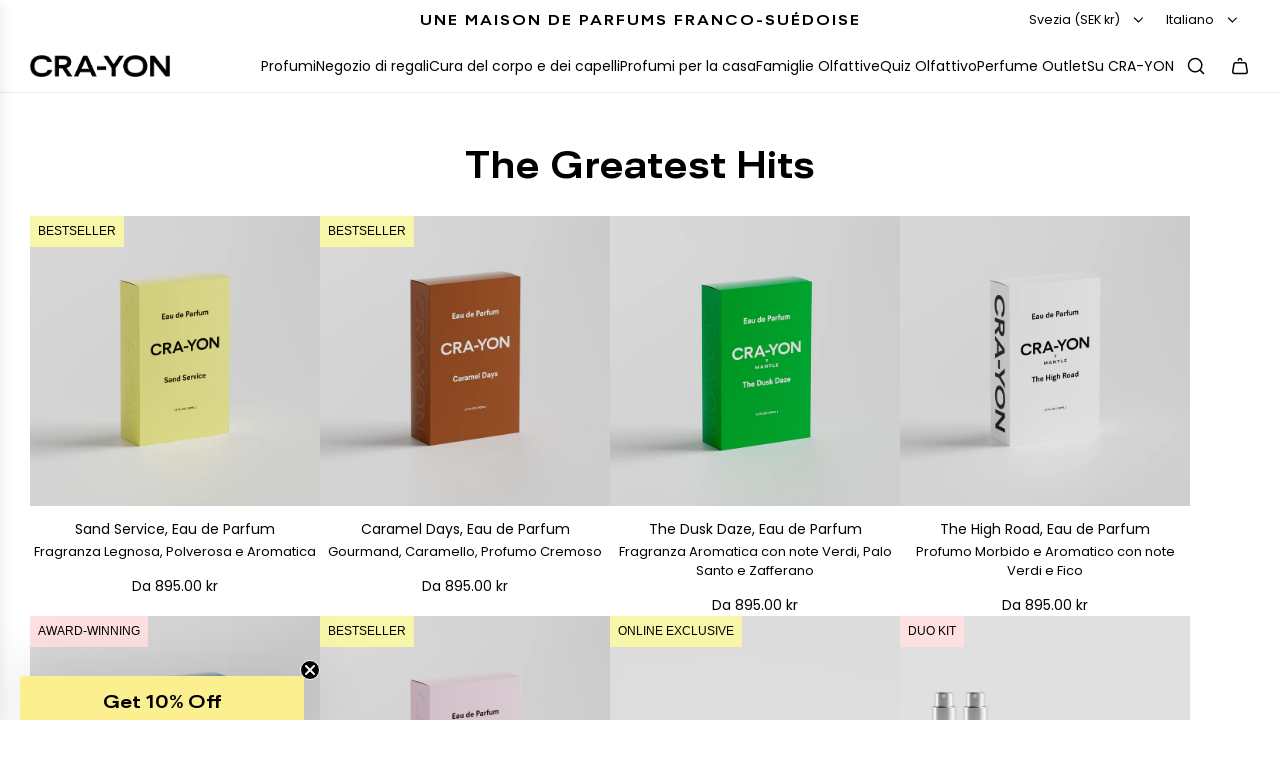

--- FILE ---
content_type: text/html; charset=utf-8
request_url: https://www.cra-yon.com/it/collections/bestsellers
body_size: 49212
content:
<!doctype html>
<html class="js" lang="it">
<head>
  <meta name="google-site-verification" content="y4_uVtCJuiAQcXPF9GAenNhuqZP4inXP3S0HEYA4lrs" />

  <!-- Basic page needs ================================================== -->
  <meta charset="utf-8"><meta http-equiv="X-UA-Compatible" content="IE=edge"><link rel="preconnect" href="https://cdn.shopify.com" crossorigin>

  <link href="//www.cra-yon.com/cdn/shop/t/37/assets/swiper-bundle.min.css?v=127370101718424465871757135977" rel="stylesheet" type="text/css" media="all" />
  <link href="//www.cra-yon.com/cdn/shop/t/37/assets/photoswipe.min.css?v=165459975419098386681757135983" rel="stylesheet" type="text/css" media="all" />
  <link href="//www.cra-yon.com/cdn/shop/t/37/assets/theme.min.css?v=111095068242339168471758723172" rel="stylesheet" type="text/css" media="all" />
  <link href="//www.cra-yon.com/cdn/shop/t/37/assets/custom.css?v=11200418527581081561761003477" rel="stylesheet" type="text/css" media="all" />

  
    <link rel="shortcut icon" href="//www.cra-yon.com/cdn/shop/files/favicon.jpg?crop=center&height=180&v=1615322572&width=180" type="image/png">
    <link rel="apple-touch-icon" sizes="180x180" href="//www.cra-yon.com/cdn/shop/files/favicon.jpg?crop=center&height=180&v=1615322572&width=180">
    <link rel="apple-touch-icon-precomposed" sizes="180x180" href="//www.cra-yon.com/cdn/shop/files/favicon.jpg?crop=center&height=180&v=1615322572&width=180">
    <link rel="icon" type="image/png" sizes="32x32" href="//www.cra-yon.com/cdn/shop/files/favicon.jpg?crop=center&height=32&v=1615322572&width=32">
    <link rel="icon" type="image/png" sizes="194x194" href="//www.cra-yon.com/cdn/shop/files/favicon.jpg?crop=center&height=194&v=1615322572&width=194">
    <link rel="icon" type="image/png" sizes="192x192" href="//www.cra-yon.com/cdn/shop/files/favicon.jpg?crop=center&height=192&v=1615322572&width=192">
    <link rel="icon" type="image/png" sizes="16x16" href="//www.cra-yon.com/cdn/shop/files/favicon.jpg?crop=center&height=16&v=1615322572&width=16">
  

  <link rel="sitemap" type="application/xml" title="Sitemap" href="/sitemap.xml" />
    <link rel="preload" as="font" href="https://www.cra-yon.com/cdn/shop/t/37/assets/YeniZamanEx-Bd.woff2?v=170656980651342616381757158360" type="font/woff2" crossorigin>
    

    <link rel="preload" as="font" href="//www.cra-yon.com/cdn/fonts/jost/jost_n5.7c8497861ffd15f4e1284cd221f14658b0e95d61.woff2" type="font/woff2" crossorigin>
    

    <link rel="preload" as="font" href="//www.cra-yon.com/cdn/fonts/poppins/poppins_n4.0ba78fa5af9b0e1a374041b3ceaadf0a43b41362.woff2" type="font/woff2" crossorigin>
    
<!-- Title and description ================================================== -->
  <title>
    Best Seller – Le Fragranze Più Amate di CRA-YON
  </title>

  
    <meta name="description" content="Scopri i profumi best seller di CRA-YON – fragranze iconiche e pluripremiate che ispirano, elevano e conquistano ogni giorno.">
  

  <!-- Helpers ================================================== -->
  <!-- /snippets/social-meta-tags.liquid -->


<meta property="og:site_name" content="CRA-YON">
<meta property="og:url" content="https://www.cra-yon.com/it/collections/bestsellers">
<meta property="og:title" content="The Greatest Hits">
<meta property="og:type" content="product.group">
<meta property="og:description" content="Scopri i profumi best seller di CRA-YON – fragranze iconiche e pluripremiate che ispirano, elevano e conquistano ogni giorno.">

<meta property="og:image" content="http://www.cra-yon.com/cdn/shop/collections/CRA-YON-BEST-SELLERS.jpg?v=1746002773">
<meta property="og:image:alt" content="Person in red holding CRA-YON 'The High Road' perfume box in front of face – shop best-selling fragrances online">
<meta property="og:image:secure_url" content="https://www.cra-yon.com/cdn/shop/collections/CRA-YON-BEST-SELLERS.jpg?v=1746002773">


<meta name="x:card" content="summary_large_image">
<meta name="x:title" content="The Greatest Hits">
<meta name="x:description" content="Scopri i profumi best seller di CRA-YON – fragranze iconiche e pluripremiate che ispirano, elevano e conquistano ogni giorno.">

  <link rel="canonical" href="https://www.cra-yon.com/it/collections/bestsellers"/>
  <meta name="viewport" content="width=device-width, initial-scale=1, shrink-to-fit=no">
  <meta name="theme-color" content="rgba(0 0 0 / 1.0)">

  <!-- CSS ================================================== -->
  <style>

@font-face {
  font-family: 'JHA YeniZamanEx';
  src: url("https://www.cra-yon.com/cdn/shop/t/37/assets/YeniZamanEx-Bd.woff2?v=170656980651342616381757158360") format('woff2'),
      url("https://www.cra-yon.com/cdn/shop/t/37/assets/YeniZamanEx-Bd.woff?v=88004115087943300881757158359") format('woff');
  font-weight: 400;
  font-style: normal;
  font-display: swap;
}

/*============================================================================
  #Typography
==============================================================================*/

@font-face {
  font-family: Jost;
  font-weight: 500;
  font-style: normal;
  font-display: swap;
  src: url("//www.cra-yon.com/cdn/fonts/jost/jost_n5.7c8497861ffd15f4e1284cd221f14658b0e95d61.woff2") format("woff2"),
       url("//www.cra-yon.com/cdn/fonts/jost/jost_n5.fb6a06896db583cc2df5ba1b30d9c04383119dd9.woff") format("woff");
}
@font-face {
  font-family: Poppins;
  font-weight: 400;
  font-style: normal;
  font-display: swap;
  src: url("//www.cra-yon.com/cdn/fonts/poppins/poppins_n4.0ba78fa5af9b0e1a374041b3ceaadf0a43b41362.woff2") format("woff2"),
       url("//www.cra-yon.com/cdn/fonts/poppins/poppins_n4.214741a72ff2596839fc9760ee7a770386cf16ca.woff") format("woff");
}

@font-face {
  font-family: Poppins;
  font-weight: 700;
  font-style: normal;
  font-display: swap;
  src: url("//www.cra-yon.com/cdn/fonts/poppins/poppins_n7.56758dcf284489feb014a026f3727f2f20a54626.woff2") format("woff2"),
       url("//www.cra-yon.com/cdn/fonts/poppins/poppins_n7.f34f55d9b3d3205d2cd6f64955ff4b36f0cfd8da.woff") format("woff");
}

@font-face {
  font-family: Poppins;
  font-weight: 400;
  font-style: italic;
  font-display: swap;
  src: url("//www.cra-yon.com/cdn/fonts/poppins/poppins_i4.846ad1e22474f856bd6b81ba4585a60799a9f5d2.woff2") format("woff2"),
       url("//www.cra-yon.com/cdn/fonts/poppins/poppins_i4.56b43284e8b52fc64c1fd271f289a39e8477e9ec.woff") format("woff");
}

@font-face {
  font-family: Poppins;
  font-weight: 700;
  font-style: italic;
  font-display: swap;
  src: url("//www.cra-yon.com/cdn/fonts/poppins/poppins_i7.42fd71da11e9d101e1e6c7932199f925f9eea42d.woff2") format("woff2"),
       url("//www.cra-yon.com/cdn/fonts/poppins/poppins_i7.ec8499dbd7616004e21155106d13837fff4cf556.woff") format("woff");
}


/*============================================================================
  #General Variables
==============================================================================*/

:root {
  --font-weight-normal: 400;
  --font-weight-bold: 700;
  --font-weight-header-bold: 700;

  --header-font-stack: 'JHA YeniZamanEx', "system_ui", -apple-system, 'Segoe UI', Roboto, 'Helvetica Neue', 'Noto Sans', 'Liberation Sans', Arial, sans-serif, 'Apple Color Emoji', 'Segoe UI Emoji', 'Segoe UI Symbol', 'Noto Color Emoji';
  --header-font-weight: 400;
  --header-font-style: normal;
  --header-text-size: 25;
  --header-text-size-px: 25px;
  --header-mobile-text-size-px: 22px;

  --header-font-case: normal;
  --header-font-size: 14;
  --header-font-size-px: 14px;

  --header-alt-font-stack: Jost, sans-serif;
  --header-alt-font-weight: 500;
  --header-alt-font-style: normal;

  --heading-spacing: 0.0em;
  --heading-line-height: 1.2;
  --heading-font-case: normal;
  --heading-font-stack: FontDrop;

  --body-font-stack: Poppins, sans-serif;
  --body-font-weight: 400;
  --body-font-style: normal;

  --button-font-stack: Jost, sans-serif;
  --button-font-weight: 500;
  --button-font-style: normal;

  --label-font-stack: Poppins, sans-serif;
  --label-font-weight: 400;
  --label-font-style: normal;
  --label-font-case: uppercase;
  --label-spacing: 0px;

  --navigation-font-stack: Jost, sans-serif;
  --navigation-font-weight: 500;
  --navigation-font-style: normal;
  --navigation-font-letter-spacing: 0px;

  --base-font-size-int: 14;
  --base-font-size: 14px;

  --body-font-size-12-to-em: 0.86em;
  --body-font-size-16-to-em: 1.14em;
  --body-font-size-22-to-em: 1.57em;
  --body-font-size-28-to-em: 2.0em;
  --body-font-size-36-to-em: 2.57em;

  /* Heading Sizes */

  
  --h1-size: 36px;
  --h2-size: 25px;
  --h3-size: 16px;
  --h4-size: 16px;
  --h5-size: 16px;
  --h6-size: 16px;

  --sale-badge-color: rgba(0 0 0 / 1.0);
  --sold-out-badge-color: rgba(0 0 0 / 1.0);
  --custom-badge-color: rgba(0 0 0 / 1.0);
  --preorder-badge-color: rgba(0 0 0 / 1.0);
  --countdown-badge-color: rgba(0 0 0 / 1.0);
  --badge-font-color: rgba(255 255 255 / 1.0);

  --primary-btn-text-color: rgba(255 255 255 / 1.0);
  --primary-btn-text-color-opacity50: color-mix(in srgb, var(--primary-btn-text-color), transparent 50%);
  --primary-btn-bg-color: rgba(34 34 34 / 1.0);
  --primary-btn-bg-color-opacity50: color-mix(in srgb, var(--primary-btn-bg-color), transparent 50%);

  --button-text-case: uppercase;
  --button-font-size: 14;
  --button-font-size-px: 14px;
  --button-text-spacing-px: 2px;

  
    --text-line-clamp: none;
  

  

  --text-color: rgba(0 0 0 / 1.0);
  --text-color-transparent05: color-mix(in srgb, var(--text-color), transparent 95%);
  --text-color-transparent10: color-mix(in srgb, var(--text-color), transparent 90%);
  --text-color-transparent15: color-mix(in srgb, var(--text-color), transparent 85%);
  --text-color-transparent25: color-mix(in srgb, var(--text-color), transparent 75%);
  --text-color-transparent30: color-mix(in srgb, var(--text-color), transparent 70%);
  --text-color-transparent40: color-mix(in srgb, var(--text-color), transparent 60%);
  --text-color-transparent50: color-mix(in srgb, var(--text-color), transparent 50%);
  --text-color-transparent5: color-mix(in srgb, var(--text-color), transparent 50%);
  --text-color-transparent6: color-mix(in srgb, var(--text-color), transparent 40%);
  --text-color-transparent7: color-mix(in srgb, var(--text-color), transparent 30%);
  --text-color-transparent8: color-mix(in srgb, var(--text-color), transparent 20%);

  
    --heading-xl-font-size: 24px;
    --heading-l-font-size: 22px;
    --subheading-font-size: 16px;
  

  
    --small-body-font-size: 12px;
  

  --link-color: rgba(0 0 0 / 1.0);
  --on-sale-color: rgba(0 0 0 / 1.0);

  --body-color: rgba(255 255 255 / 1.0);
  --body-color-darken10: #e6e6e6;
  --body-color-transparent00: color-mix(in srgb, var(--body-color), transparent 100%);
  --body-color-transparent40: color-mix(in srgb, var(--body-color), transparent 60%);
  --body-color-transparent50: color-mix(in srgb, var(--body-color), transparent 50%);
  --body-color-transparent90: color-mix(in srgb, var(--body-color), transparent 10%);

  --body-overlay-color: color-mix(in srgb, var(--body-color-darken10), transparent 30%);

  --body-secondary-color: rgba(248 245 234 / 1.0);
  --body-secondary-color-transparent00: color-mix(in srgb, var(--body-secondary-color), transparent 100%);
  --body-secondary-color-darken05: color-mix(in srgb, var(--body-secondary-color), transparent 95%);

  --color-primary-background: #fff;
  --color-primary-background-rgb: 255, 255, 255;
  --color-secondary-background: rgba(248 245 234 / 1.0);

  --border-color: rgba(0, 0, 0, 0.25);
  --link-border-color: color-mix(in srgb, var(--link-color), transparent 50%);
  --border-color-darken10: #000000;
  --view-in-space-button-background: #f2f2f2;

  --header-color: rgba(255 255 255 / 1.0);
  --header-color-darken5-filter: #f2f2f2;
  --header-color-darken5: color-mix(in srgb, var(--header-color-darken5-filter), transparent 0%);

  --header-border-color: rgba(238 238 238 / 1.0);

  --announcement-text-size: 14px;
  --announcement-text-spacing: 2px;

  --logo-font-size: 18px;

  --overlay-header-text-color: rgba(255 255 255 / 1.0);
  --nav-text-color: rgba(0 0 0 / 1.0);
  --nav-text-color-transparent5: color-mix(in srgb, var(--nav-text-color), transparent 95%);
  --nav-text-color-transparent10: color-mix(in srgb, var(--nav-text-color), transparent 90%);
  --nav-text-color-transparent30: color-mix(in srgb, var(--nav-text-color), transparent 70%);
  --nav-text-color-transparent50: color-mix(in srgb, var(--nav-text-color), transparent 50%);

  --nav-text-hover: rgba(0 0 0 / 1.0);

  --color-scheme-light-background: rgba(255 255 255 / 1.0);
  --color-scheme-light-background-transparent40: color-mix(in srgb, var(--color-scheme-light-background), transparent 60%);
  --color-scheme-light-background-transparent50: color-mix(in srgb, var(--color-scheme-light-background), transparent 50%);
  --color-scheme-light-background-rgb: 255, 255, 255;

  --color-scheme-light-text: rgba(0 0 0 / 1.0);
  --color-scheme-light-text-transparent10: color-mix(in srgb, var(--color-scheme-light-text), transparent 90%);
  --color-scheme-light-text-transparent25: color-mix(in srgb, var(--color-scheme-light-text), transparent 75%);
  --color-scheme-light-text-transparent40: color-mix(in srgb, var(--color-scheme-light-text), transparent 60%);
  --color-scheme-light-text-transparent50: color-mix(in srgb, var(--color-scheme-light-text), transparent 50%);
  --color-scheme-light-text-transparent60: color-mix(in srgb, var(--color-scheme-light-text), transparent 40%);
  --color-scheme-light-text-transparent80: color-mix(in srgb, var(--color-scheme-light-text), transparent 20%);

  --color-scheme-feature-background: rgba(251 239 143 / 1.0);
  --color-scheme-feature-background-transparent40: color-mix(in srgb, var(--color-scheme-feature-background), transparent 60%);
  --color-scheme-feature-background-transparent50: color-mix(in srgb, var(--color-scheme-feature-background), transparent 50%);
  --color-scheme-feature-background-rgb: 251, 239, 143;

  --color-scheme-feature-text: rgba(0 0 0 / 1.0);
  --color-scheme-feature-text-transparent10: color-mix(in srgb, var(--color-scheme-feature-text), transparent 90%);
  --color-scheme-feature-text-transparent25: color-mix(in srgb, var(--color-scheme-feature-text), transparent 75%);
  --color-scheme-feature-text-transparent40: color-mix(in srgb, var(--color-scheme-feature-text), transparent 60%);
  --color-scheme-feature-text-transparent50: color-mix(in srgb, var(--color-scheme-feature-text), transparent 50%);
  --color-scheme-feature-text-transparent60: color-mix(in srgb, var(--color-scheme-feature-text), transparent 40%);
  --color-scheme-feature-text-transparent80: color-mix(in srgb, var(--color-scheme-feature-text), transparent 20%);

  --homepage-sections-accent-secondary-color-transparent60: color-mix(in srgb, var(--color-scheme-feature-text), transparent 40%);

  --color-scheme-dark-background: rgba(248 245 234 / 1.0);
  --color-scheme-dark-background-transparent40: color-mix(in srgb, var(--color-scheme-dark-background), transparent 60%);
  --color-scheme-dark-background-transparent50: color-mix(in srgb, var(--color-scheme-dark-background), transparent 50%);
  --color-scheme-dark-background-rgb: 248, 245, 234;

  --color-scheme-dark-text: rgba(190 11 69 / 1.0);
  --color-scheme-dark-text-transparent10: color-mix(in srgb, var(--color-scheme-dark-text), transparent 90%);
  --color-scheme-dark-text-transparent25: color-mix(in srgb, var(--color-scheme-dark-text), transparent 75%);
  --color-scheme-dark-text-transparent40: color-mix(in srgb, var(--color-scheme-dark-text), transparent 60%);
  --color-scheme-dark-text-transparent50: color-mix(in srgb, var(--color-scheme-dark-text), transparent 50%);
  --color-scheme-dark-text-transparent60: color-mix(in srgb, var(--color-scheme-dark-text), transparent 40%);
  --color-scheme-dark-text-transparent80: color-mix(in srgb, var(--color-scheme-dark-text), transparent 20%);

  --filter-bg-color: rgba(0, 0, 0, 0.1);

  --menu-drawer-color: rgba(255 255 255 / 1.0);
  --menu-drawer-text-color: rgba(0 0 0 / 1.0);
  --menu-drawer-text-color-transparent10: color-mix(in srgb, var(--menu-drawer-text-color), transparent 90%);
  --menu-drawer-text-color-transparent30: color-mix(in srgb, var(--menu-drawer-text-color), transparent 70%);
  --menu-drawer-border-color: color-mix(in srgb, var(--menu-drawer-text-color), transparent 75%);
  --menu-drawer-text-hover-color: rgba(0 0 0 / 1.0);

  --cart-drawer-color: rgba(255 255 255 / 1.0);
  --cart-drawer-color-transparent50: color-mix(in srgb, var(--cart-drawer-color), transparent 50%);
  --cart-drawer-text-color: rgba(0 0 0 / 1.0);
  --cart-drawer-text-color-transparent10: color-mix(in srgb, var(--cart-drawer-text-color), transparent 90%);
  --cart-drawer-text-color-transparent25: color-mix(in srgb, var(--cart-drawer-text-color), transparent 75%);
  --cart-drawer-text-color-transparent40: color-mix(in srgb, var(--cart-drawer-text-color), transparent 60%);
  --cart-drawer-text-color-transparent50: color-mix(in srgb, var(--cart-drawer-text-color), transparent 50%);
  --cart-drawer-text-color-transparent70: color-mix(in srgb, var(--cart-drawer-text-color), transparent 30%);
  --cart-drawer-border-color: color-mix(in srgb, var(--cart-drawer-text-color), transparent 75%);

  --success-color: #28a745;
  --error-color: #DC3545;
  --warning-color: #EB9247;

  /* Shop Pay Installments variables */
  --color-body: rgba(248 245 234 / 1.0);
  --color-bg: rgba(248 245 234 / 1.0);

  /* Checkbox */
  --checkbox-size: 16px;
  --inline-icon-size: 16px;
  --line-height-base: 1.6;

  /* Grid spacing */
  --grid-spacing: 20px;
  
    --grid-spacing-tight: 10px;
    --grid-spacing-loose: 20px;
  

  @media (min-width: 1024px) {
    --grid-spacing: 30px;
  }

  /* Border radius */
  --block-border-radius: 0;
  --input-border-radius: 0;
  --thumbnail-border-radius: 0;
  --badge-border-radius: 0;
  

  --swatch-border-radius: 0;
  
    --swatch-border-radius: 50%;
  
}
</style>

  <style data-shopify>
    *,
    *::before,
    *::after {
      box-sizing: inherit;
    }

    html {
      box-sizing: border-box;
      background-color: var(--body-color);
      height: 100%;
      margin: 0;
    }

    body {
      background-color: var(--body-color);
      min-height: 100%;
      margin: 0;
      display: grid;
      grid-template-rows: auto auto 1fr auto;
      grid-template-columns: 100%;
      overflow-x: hidden;
      -webkit-font-smoothing: antialiased;
      -webkit-text-size-adjust: 100%;
      -moz-osx-font-smoothing: grayscale;
    }

    .sr-only {
      position: absolute;
      width: 1px;
      height: 1px;
      padding: 0;
      margin: -1px;
      overflow: hidden;
      clip: rect(0, 0, 0, 0);
      border: 0;
    }

    .sr-only-focusable:active, .sr-only-focusable:focus {
      position: static;
      width: auto;
      height: auto;
      margin: 0;
      overflow: visible;
      clip: auto;
    }
  </style>

  <!-- Header hook for plugins ================================================== -->
  <script>window.performance && window.performance.mark && window.performance.mark('shopify.content_for_header.start');</script><meta name="google-site-verification" content="yDZTMdJD4T8uBUvZ0HE70Abmofg30q1b8SPorsuP1XM">
<meta name="google-site-verification" content="VsnRSA76H3pYgDCRVNdChKC6DbOyFiQW2SdQvypjUiU">
<meta name="google-site-verification" content="yDZTMdJD4T8uBUvZ0HE70Abmofg30q1b8SPorsuP1XM">
<meta id="shopify-digital-wallet" name="shopify-digital-wallet" content="/46123942039/digital_wallets/dialog">
<meta name="shopify-requires-components" content="true" product-ids="14782973772102,14806901489990">
<meta name="shopify-checkout-api-token" content="bd84116de2a054a13873caea3597967a">
<meta id="in-context-paypal-metadata" data-shop-id="46123942039" data-venmo-supported="false" data-environment="production" data-locale="it_IT" data-paypal-v4="true" data-currency="SEK">
<link rel="alternate" type="application/atom+xml" title="Feed" href="/it/collections/bestsellers.atom" />
<link rel="alternate" hreflang="x-default" href="https://www.cra-yon.com/collections/bestsellers">
<link rel="alternate" hreflang="en" href="https://www.cra-yon.com/collections/bestsellers">
<link rel="alternate" hreflang="sv" href="https://www.cra-yon.com/sv/collections/bastsaljarna">
<link rel="alternate" hreflang="fr" href="https://www.cra-yon.com/fr/collections/bestsellers">
<link rel="alternate" hreflang="de" href="https://www.cra-yon.com/de/collections/bestsellers">
<link rel="alternate" hreflang="it" href="https://www.cra-yon.com/it/collections/bestsellers">
<link rel="alternate" hreflang="da" href="https://www.cra-yon.com/da/collections/bestsellers">
<link rel="alternate" hreflang="nl" href="https://www.cra-yon.com/nl/collections/bestsellers-meest-geliefde-geuren-van-cra-yon">
<link rel="alternate" hreflang="pl" href="https://www.cra-yon.com/pl/collections/bestsellery">
<link rel="alternate" hreflang="en-GB" href="https://www.cra-yon.com/en-gb/collections/bestsellers">
<link rel="alternate" hreflang="fr-GB" href="https://www.cra-yon.com/fr-gb/collections/bestsellers">
<link rel="alternate" hreflang="de-GB" href="https://www.cra-yon.com/de-gb/collections/bestsellers">
<link rel="alternate" hreflang="da-GB" href="https://www.cra-yon.com/da-gb/collections/bestsellers">
<link rel="alternate" hreflang="nl-GB" href="https://www.cra-yon.com/nl-gb/collections/bestsellers-meest-geliefde-geuren-van-cra-yon">
<link rel="alternate" hreflang="pl-GB" href="https://www.cra-yon.com/pl-gb/collections/bestsellery">
<link rel="alternate" type="application/json+oembed" href="https://www.cra-yon.com/it/collections/bestsellers.oembed">
<script async="async" src="/checkouts/internal/preloads.js?locale=it-SE"></script>
<link rel="preconnect" href="https://shop.app" crossorigin="anonymous">
<script async="async" src="https://shop.app/checkouts/internal/preloads.js?locale=it-SE&shop_id=46123942039" crossorigin="anonymous"></script>
<script id="apple-pay-shop-capabilities" type="application/json">{"shopId":46123942039,"countryCode":"SE","currencyCode":"SEK","merchantCapabilities":["supports3DS"],"merchantId":"gid:\/\/shopify\/Shop\/46123942039","merchantName":"CRA-YON","requiredBillingContactFields":["postalAddress","email","phone"],"requiredShippingContactFields":["postalAddress","email","phone"],"shippingType":"shipping","supportedNetworks":["visa","maestro","masterCard","amex"],"total":{"type":"pending","label":"CRA-YON","amount":"1.00"},"shopifyPaymentsEnabled":true,"supportsSubscriptions":true}</script>
<script id="shopify-features" type="application/json">{"accessToken":"bd84116de2a054a13873caea3597967a","betas":["rich-media-storefront-analytics"],"domain":"www.cra-yon.com","predictiveSearch":true,"shopId":46123942039,"locale":"it"}</script>
<script>var Shopify = Shopify || {};
Shopify.shop = "cra-yonparfums.myshopify.com";
Shopify.locale = "it";
Shopify.currency = {"active":"SEK","rate":"10.786704"};
Shopify.country = "SE";
Shopify.theme = {"name":"CRA-YON | Upgrade","id":183071146310,"schema_name":"Envy","schema_version":"35.0.0","theme_store_id":null,"role":"main"};
Shopify.theme.handle = "null";
Shopify.theme.style = {"id":null,"handle":null};
Shopify.cdnHost = "www.cra-yon.com/cdn";
Shopify.routes = Shopify.routes || {};
Shopify.routes.root = "/it/";</script>
<script type="module">!function(o){(o.Shopify=o.Shopify||{}).modules=!0}(window);</script>
<script>!function(o){function n(){var o=[];function n(){o.push(Array.prototype.slice.apply(arguments))}return n.q=o,n}var t=o.Shopify=o.Shopify||{};t.loadFeatures=n(),t.autoloadFeatures=n()}(window);</script>
<script>
  window.ShopifyPay = window.ShopifyPay || {};
  window.ShopifyPay.apiHost = "shop.app\/pay";
  window.ShopifyPay.redirectState = null;
</script>
<script id="shop-js-analytics" type="application/json">{"pageType":"collection"}</script>
<script defer="defer" async type="module" src="//www.cra-yon.com/cdn/shopifycloud/shop-js/modules/v2/client.init-shop-cart-sync_x8TrURgt.it.esm.js"></script>
<script defer="defer" async type="module" src="//www.cra-yon.com/cdn/shopifycloud/shop-js/modules/v2/chunk.common_BMf091Dh.esm.js"></script>
<script defer="defer" async type="module" src="//www.cra-yon.com/cdn/shopifycloud/shop-js/modules/v2/chunk.modal_Ccb5hpjc.esm.js"></script>
<script type="module">
  await import("//www.cra-yon.com/cdn/shopifycloud/shop-js/modules/v2/client.init-shop-cart-sync_x8TrURgt.it.esm.js");
await import("//www.cra-yon.com/cdn/shopifycloud/shop-js/modules/v2/chunk.common_BMf091Dh.esm.js");
await import("//www.cra-yon.com/cdn/shopifycloud/shop-js/modules/v2/chunk.modal_Ccb5hpjc.esm.js");

  window.Shopify.SignInWithShop?.initShopCartSync?.({"fedCMEnabled":true,"windoidEnabled":true});

</script>
<script>
  window.Shopify = window.Shopify || {};
  if (!window.Shopify.featureAssets) window.Shopify.featureAssets = {};
  window.Shopify.featureAssets['shop-js'] = {"shop-cart-sync":["modules/v2/client.shop-cart-sync_D7vJUGKr.it.esm.js","modules/v2/chunk.common_BMf091Dh.esm.js","modules/v2/chunk.modal_Ccb5hpjc.esm.js"],"init-fed-cm":["modules/v2/client.init-fed-cm_BXv35qgo.it.esm.js","modules/v2/chunk.common_BMf091Dh.esm.js","modules/v2/chunk.modal_Ccb5hpjc.esm.js"],"init-shop-email-lookup-coordinator":["modules/v2/client.init-shop-email-lookup-coordinator_DzDw3Uhh.it.esm.js","modules/v2/chunk.common_BMf091Dh.esm.js","modules/v2/chunk.modal_Ccb5hpjc.esm.js"],"init-windoid":["modules/v2/client.init-windoid_DlvsVjNy.it.esm.js","modules/v2/chunk.common_BMf091Dh.esm.js","modules/v2/chunk.modal_Ccb5hpjc.esm.js"],"shop-button":["modules/v2/client.shop-button_C3Wyia3L.it.esm.js","modules/v2/chunk.common_BMf091Dh.esm.js","modules/v2/chunk.modal_Ccb5hpjc.esm.js"],"shop-cash-offers":["modules/v2/client.shop-cash-offers_k-bSj52U.it.esm.js","modules/v2/chunk.common_BMf091Dh.esm.js","modules/v2/chunk.modal_Ccb5hpjc.esm.js"],"shop-toast-manager":["modules/v2/client.shop-toast-manager_CSPYl6Cc.it.esm.js","modules/v2/chunk.common_BMf091Dh.esm.js","modules/v2/chunk.modal_Ccb5hpjc.esm.js"],"init-shop-cart-sync":["modules/v2/client.init-shop-cart-sync_x8TrURgt.it.esm.js","modules/v2/chunk.common_BMf091Dh.esm.js","modules/v2/chunk.modal_Ccb5hpjc.esm.js"],"init-customer-accounts-sign-up":["modules/v2/client.init-customer-accounts-sign-up_Cwe1qxzn.it.esm.js","modules/v2/client.shop-login-button_ac2IzQ_G.it.esm.js","modules/v2/chunk.common_BMf091Dh.esm.js","modules/v2/chunk.modal_Ccb5hpjc.esm.js"],"pay-button":["modules/v2/client.pay-button_kRwyK07L.it.esm.js","modules/v2/chunk.common_BMf091Dh.esm.js","modules/v2/chunk.modal_Ccb5hpjc.esm.js"],"init-customer-accounts":["modules/v2/client.init-customer-accounts_jLRjuLQ2.it.esm.js","modules/v2/client.shop-login-button_ac2IzQ_G.it.esm.js","modules/v2/chunk.common_BMf091Dh.esm.js","modules/v2/chunk.modal_Ccb5hpjc.esm.js"],"avatar":["modules/v2/client.avatar_BTnouDA3.it.esm.js"],"init-shop-for-new-customer-accounts":["modules/v2/client.init-shop-for-new-customer-accounts_ClZzYg6g.it.esm.js","modules/v2/client.shop-login-button_ac2IzQ_G.it.esm.js","modules/v2/chunk.common_BMf091Dh.esm.js","modules/v2/chunk.modal_Ccb5hpjc.esm.js"],"shop-follow-button":["modules/v2/client.shop-follow-button_DrIHux4Q.it.esm.js","modules/v2/chunk.common_BMf091Dh.esm.js","modules/v2/chunk.modal_Ccb5hpjc.esm.js"],"checkout-modal":["modules/v2/client.checkout-modal_xEqZMhS3.it.esm.js","modules/v2/chunk.common_BMf091Dh.esm.js","modules/v2/chunk.modal_Ccb5hpjc.esm.js"],"shop-login-button":["modules/v2/client.shop-login-button_ac2IzQ_G.it.esm.js","modules/v2/chunk.common_BMf091Dh.esm.js","modules/v2/chunk.modal_Ccb5hpjc.esm.js"],"lead-capture":["modules/v2/client.lead-capture_TxS39yFf.it.esm.js","modules/v2/chunk.common_BMf091Dh.esm.js","modules/v2/chunk.modal_Ccb5hpjc.esm.js"],"shop-login":["modules/v2/client.shop-login_D4y7B51r.it.esm.js","modules/v2/chunk.common_BMf091Dh.esm.js","modules/v2/chunk.modal_Ccb5hpjc.esm.js"],"payment-terms":["modules/v2/client.payment-terms_BfEgpMb9.it.esm.js","modules/v2/chunk.common_BMf091Dh.esm.js","modules/v2/chunk.modal_Ccb5hpjc.esm.js"]};
</script>
<script>(function() {
  var isLoaded = false;
  function asyncLoad() {
    if (isLoaded) return;
    isLoaded = true;
    var urls = ["https:\/\/loox.io\/widget\/rCsTIhovYs\/loox.1723024089733.js?shop=cra-yonparfums.myshopify.com"];
    for (var i = 0; i < urls.length; i++) {
      var s = document.createElement('script');
      s.type = 'text/javascript';
      s.async = true;
      s.src = urls[i];
      var x = document.getElementsByTagName('script')[0];
      x.parentNode.insertBefore(s, x);
    }
  };
  if(window.attachEvent) {
    window.attachEvent('onload', asyncLoad);
  } else {
    window.addEventListener('load', asyncLoad, false);
  }
})();</script>
<script id="__st">var __st={"a":46123942039,"offset":3600,"reqid":"adce1710-6aed-45ee-b274-40d368557e81-1769908052","pageurl":"www.cra-yon.com\/it\/collections\/bestsellers","u":"3e9068627f11","p":"collection","rtyp":"collection","rid":598047195462};</script>
<script>window.ShopifyPaypalV4VisibilityTracking = true;</script>
<script id="captcha-bootstrap">!function(){'use strict';const t='contact',e='account',n='new_comment',o=[[t,t],['blogs',n],['comments',n],[t,'customer']],c=[[e,'customer_login'],[e,'guest_login'],[e,'recover_customer_password'],[e,'create_customer']],r=t=>t.map((([t,e])=>`form[action*='/${t}']:not([data-nocaptcha='true']) input[name='form_type'][value='${e}']`)).join(','),a=t=>()=>t?[...document.querySelectorAll(t)].map((t=>t.form)):[];function s(){const t=[...o],e=r(t);return a(e)}const i='password',u='form_key',d=['recaptcha-v3-token','g-recaptcha-response','h-captcha-response',i],f=()=>{try{return window.sessionStorage}catch{return}},m='__shopify_v',_=t=>t.elements[u];function p(t,e,n=!1){try{const o=window.sessionStorage,c=JSON.parse(o.getItem(e)),{data:r}=function(t){const{data:e,action:n}=t;return t[m]||n?{data:e,action:n}:{data:t,action:n}}(c);for(const[e,n]of Object.entries(r))t.elements[e]&&(t.elements[e].value=n);n&&o.removeItem(e)}catch(o){console.error('form repopulation failed',{error:o})}}const l='form_type',E='cptcha';function T(t){t.dataset[E]=!0}const w=window,h=w.document,L='Shopify',v='ce_forms',y='captcha';let A=!1;((t,e)=>{const n=(g='f06e6c50-85a8-45c8-87d0-21a2b65856fe',I='https://cdn.shopify.com/shopifycloud/storefront-forms-hcaptcha/ce_storefront_forms_captcha_hcaptcha.v1.5.2.iife.js',D={infoText:'Protetto da hCaptcha',privacyText:'Privacy',termsText:'Termini'},(t,e,n)=>{const o=w[L][v],c=o.bindForm;if(c)return c(t,g,e,D).then(n);var r;o.q.push([[t,g,e,D],n]),r=I,A||(h.body.append(Object.assign(h.createElement('script'),{id:'captcha-provider',async:!0,src:r})),A=!0)});var g,I,D;w[L]=w[L]||{},w[L][v]=w[L][v]||{},w[L][v].q=[],w[L][y]=w[L][y]||{},w[L][y].protect=function(t,e){n(t,void 0,e),T(t)},Object.freeze(w[L][y]),function(t,e,n,w,h,L){const[v,y,A,g]=function(t,e,n){const i=e?o:[],u=t?c:[],d=[...i,...u],f=r(d),m=r(i),_=r(d.filter((([t,e])=>n.includes(e))));return[a(f),a(m),a(_),s()]}(w,h,L),I=t=>{const e=t.target;return e instanceof HTMLFormElement?e:e&&e.form},D=t=>v().includes(t);t.addEventListener('submit',(t=>{const e=I(t);if(!e)return;const n=D(e)&&!e.dataset.hcaptchaBound&&!e.dataset.recaptchaBound,o=_(e),c=g().includes(e)&&(!o||!o.value);(n||c)&&t.preventDefault(),c&&!n&&(function(t){try{if(!f())return;!function(t){const e=f();if(!e)return;const n=_(t);if(!n)return;const o=n.value;o&&e.removeItem(o)}(t);const e=Array.from(Array(32),(()=>Math.random().toString(36)[2])).join('');!function(t,e){_(t)||t.append(Object.assign(document.createElement('input'),{type:'hidden',name:u})),t.elements[u].value=e}(t,e),function(t,e){const n=f();if(!n)return;const o=[...t.querySelectorAll(`input[type='${i}']`)].map((({name:t})=>t)),c=[...d,...o],r={};for(const[a,s]of new FormData(t).entries())c.includes(a)||(r[a]=s);n.setItem(e,JSON.stringify({[m]:1,action:t.action,data:r}))}(t,e)}catch(e){console.error('failed to persist form',e)}}(e),e.submit())}));const S=(t,e)=>{t&&!t.dataset[E]&&(n(t,e.some((e=>e===t))),T(t))};for(const o of['focusin','change'])t.addEventListener(o,(t=>{const e=I(t);D(e)&&S(e,y())}));const B=e.get('form_key'),M=e.get(l),P=B&&M;t.addEventListener('DOMContentLoaded',(()=>{const t=y();if(P)for(const e of t)e.elements[l].value===M&&p(e,B);[...new Set([...A(),...v().filter((t=>'true'===t.dataset.shopifyCaptcha))])].forEach((e=>S(e,t)))}))}(h,new URLSearchParams(w.location.search),n,t,e,['guest_login'])})(!0,!0)}();</script>
<script integrity="sha256-4kQ18oKyAcykRKYeNunJcIwy7WH5gtpwJnB7kiuLZ1E=" data-source-attribution="shopify.loadfeatures" defer="defer" src="//www.cra-yon.com/cdn/shopifycloud/storefront/assets/storefront/load_feature-a0a9edcb.js" crossorigin="anonymous"></script>
<script crossorigin="anonymous" defer="defer" src="//www.cra-yon.com/cdn/shopifycloud/storefront/assets/shopify_pay/storefront-65b4c6d7.js?v=20250812"></script>
<script data-source-attribution="shopify.dynamic_checkout.dynamic.init">var Shopify=Shopify||{};Shopify.PaymentButton=Shopify.PaymentButton||{isStorefrontPortableWallets:!0,init:function(){window.Shopify.PaymentButton.init=function(){};var t=document.createElement("script");t.src="https://www.cra-yon.com/cdn/shopifycloud/portable-wallets/latest/portable-wallets.it.js",t.type="module",document.head.appendChild(t)}};
</script>
<script data-source-attribution="shopify.dynamic_checkout.buyer_consent">
  function portableWalletsHideBuyerConsent(e){var t=document.getElementById("shopify-buyer-consent"),n=document.getElementById("shopify-subscription-policy-button");t&&n&&(t.classList.add("hidden"),t.setAttribute("aria-hidden","true"),n.removeEventListener("click",e))}function portableWalletsShowBuyerConsent(e){var t=document.getElementById("shopify-buyer-consent"),n=document.getElementById("shopify-subscription-policy-button");t&&n&&(t.classList.remove("hidden"),t.removeAttribute("aria-hidden"),n.addEventListener("click",e))}window.Shopify?.PaymentButton&&(window.Shopify.PaymentButton.hideBuyerConsent=portableWalletsHideBuyerConsent,window.Shopify.PaymentButton.showBuyerConsent=portableWalletsShowBuyerConsent);
</script>
<script data-source-attribution="shopify.dynamic_checkout.cart.bootstrap">document.addEventListener("DOMContentLoaded",(function(){function t(){return document.querySelector("shopify-accelerated-checkout-cart, shopify-accelerated-checkout")}if(t())Shopify.PaymentButton.init();else{new MutationObserver((function(e,n){t()&&(Shopify.PaymentButton.init(),n.disconnect())})).observe(document.body,{childList:!0,subtree:!0})}}));
</script>
<script id='scb4127' type='text/javascript' async='' src='https://www.cra-yon.com/cdn/shopifycloud/privacy-banner/storefront-banner.js'></script><link id="shopify-accelerated-checkout-styles" rel="stylesheet" media="screen" href="https://www.cra-yon.com/cdn/shopifycloud/portable-wallets/latest/accelerated-checkout-backwards-compat.css" crossorigin="anonymous">
<style id="shopify-accelerated-checkout-cart">
        #shopify-buyer-consent {
  margin-top: 1em;
  display: inline-block;
  width: 100%;
}

#shopify-buyer-consent.hidden {
  display: none;
}

#shopify-subscription-policy-button {
  background: none;
  border: none;
  padding: 0;
  text-decoration: underline;
  font-size: inherit;
  cursor: pointer;
}

#shopify-subscription-policy-button::before {
  box-shadow: none;
}

      </style>

<script>window.performance && window.performance.mark && window.performance.mark('shopify.content_for_header.end');</script>

  <script defer src="//www.cra-yon.com/cdn/shop/t/37/assets/eventBus.js?v=100401504747444416941757135981"></script>

  <script>var trekkie=[];trekkie.integrations=!0;</script>

  <script type="text/javascript">
    window.wetheme = {
      name: 'Flow',
      webcomponentRegistry: {
        registry: {},
        checkScriptLoaded: function(key) {
          return window.wetheme.webcomponentRegistry.registry[key] ? true : false
        },
        register: function(registration) {
            if(!window.wetheme.webcomponentRegistry.checkScriptLoaded(registration.key)) {
              window.wetheme.webcomponentRegistry.registry[registration.key] = registration
            }
        }
      }
    };
  </script>

  

  
<!-- BEGIN app block: shopify://apps/klaviyo-email-marketing-sms/blocks/klaviyo-onsite-embed/2632fe16-c075-4321-a88b-50b567f42507 -->












  <script async src="https://static.klaviyo.com/onsite/js/Yt2Fi3/klaviyo.js?company_id=Yt2Fi3"></script>
  <script>!function(){if(!window.klaviyo){window._klOnsite=window._klOnsite||[];try{window.klaviyo=new Proxy({},{get:function(n,i){return"push"===i?function(){var n;(n=window._klOnsite).push.apply(n,arguments)}:function(){for(var n=arguments.length,o=new Array(n),w=0;w<n;w++)o[w]=arguments[w];var t="function"==typeof o[o.length-1]?o.pop():void 0,e=new Promise((function(n){window._klOnsite.push([i].concat(o,[function(i){t&&t(i),n(i)}]))}));return e}}})}catch(n){window.klaviyo=window.klaviyo||[],window.klaviyo.push=function(){var n;(n=window._klOnsite).push.apply(n,arguments)}}}}();</script>

  




  <script>
    window.klaviyoReviewsProductDesignMode = false
  </script>







<!-- END app block --><!-- BEGIN app block: shopify://apps/instafeed/blocks/head-block/c447db20-095d-4a10-9725-b5977662c9d5 --><link rel="preconnect" href="https://cdn.nfcube.com/">
<link rel="preconnect" href="https://scontent.cdninstagram.com/">


  <script>
    document.addEventListener('DOMContentLoaded', function () {
      let instafeedScript = document.createElement('script');

      
        instafeedScript.src = 'https://cdn.nfcube.com/instafeed-6efc6e9f5447fd94a86716157e405095.js';
      

      document.body.appendChild(instafeedScript);
    });
  </script>





<!-- END app block --><link href="https://monorail-edge.shopifysvc.com" rel="dns-prefetch">
<script>(function(){if ("sendBeacon" in navigator && "performance" in window) {try {var session_token_from_headers = performance.getEntriesByType('navigation')[0].serverTiming.find(x => x.name == '_s').description;} catch {var session_token_from_headers = undefined;}var session_cookie_matches = document.cookie.match(/_shopify_s=([^;]*)/);var session_token_from_cookie = session_cookie_matches && session_cookie_matches.length === 2 ? session_cookie_matches[1] : "";var session_token = session_token_from_headers || session_token_from_cookie || "";function handle_abandonment_event(e) {var entries = performance.getEntries().filter(function(entry) {return /monorail-edge.shopifysvc.com/.test(entry.name);});if (!window.abandonment_tracked && entries.length === 0) {window.abandonment_tracked = true;var currentMs = Date.now();var navigation_start = performance.timing.navigationStart;var payload = {shop_id: 46123942039,url: window.location.href,navigation_start,duration: currentMs - navigation_start,session_token,page_type: "collection"};window.navigator.sendBeacon("https://monorail-edge.shopifysvc.com/v1/produce", JSON.stringify({schema_id: "online_store_buyer_site_abandonment/1.1",payload: payload,metadata: {event_created_at_ms: currentMs,event_sent_at_ms: currentMs}}));}}window.addEventListener('pagehide', handle_abandonment_event);}}());</script>
<script id="web-pixels-manager-setup">(function e(e,d,r,n,o){if(void 0===o&&(o={}),!Boolean(null===(a=null===(i=window.Shopify)||void 0===i?void 0:i.analytics)||void 0===a?void 0:a.replayQueue)){var i,a;window.Shopify=window.Shopify||{};var t=window.Shopify;t.analytics=t.analytics||{};var s=t.analytics;s.replayQueue=[],s.publish=function(e,d,r){return s.replayQueue.push([e,d,r]),!0};try{self.performance.mark("wpm:start")}catch(e){}var l=function(){var e={modern:/Edge?\/(1{2}[4-9]|1[2-9]\d|[2-9]\d{2}|\d{4,})\.\d+(\.\d+|)|Firefox\/(1{2}[4-9]|1[2-9]\d|[2-9]\d{2}|\d{4,})\.\d+(\.\d+|)|Chrom(ium|e)\/(9{2}|\d{3,})\.\d+(\.\d+|)|(Maci|X1{2}).+ Version\/(15\.\d+|(1[6-9]|[2-9]\d|\d{3,})\.\d+)([,.]\d+|)( \(\w+\)|)( Mobile\/\w+|) Safari\/|Chrome.+OPR\/(9{2}|\d{3,})\.\d+\.\d+|(CPU[ +]OS|iPhone[ +]OS|CPU[ +]iPhone|CPU IPhone OS|CPU iPad OS)[ +]+(15[._]\d+|(1[6-9]|[2-9]\d|\d{3,})[._]\d+)([._]\d+|)|Android:?[ /-](13[3-9]|1[4-9]\d|[2-9]\d{2}|\d{4,})(\.\d+|)(\.\d+|)|Android.+Firefox\/(13[5-9]|1[4-9]\d|[2-9]\d{2}|\d{4,})\.\d+(\.\d+|)|Android.+Chrom(ium|e)\/(13[3-9]|1[4-9]\d|[2-9]\d{2}|\d{4,})\.\d+(\.\d+|)|SamsungBrowser\/([2-9]\d|\d{3,})\.\d+/,legacy:/Edge?\/(1[6-9]|[2-9]\d|\d{3,})\.\d+(\.\d+|)|Firefox\/(5[4-9]|[6-9]\d|\d{3,})\.\d+(\.\d+|)|Chrom(ium|e)\/(5[1-9]|[6-9]\d|\d{3,})\.\d+(\.\d+|)([\d.]+$|.*Safari\/(?![\d.]+ Edge\/[\d.]+$))|(Maci|X1{2}).+ Version\/(10\.\d+|(1[1-9]|[2-9]\d|\d{3,})\.\d+)([,.]\d+|)( \(\w+\)|)( Mobile\/\w+|) Safari\/|Chrome.+OPR\/(3[89]|[4-9]\d|\d{3,})\.\d+\.\d+|(CPU[ +]OS|iPhone[ +]OS|CPU[ +]iPhone|CPU IPhone OS|CPU iPad OS)[ +]+(10[._]\d+|(1[1-9]|[2-9]\d|\d{3,})[._]\d+)([._]\d+|)|Android:?[ /-](13[3-9]|1[4-9]\d|[2-9]\d{2}|\d{4,})(\.\d+|)(\.\d+|)|Mobile Safari.+OPR\/([89]\d|\d{3,})\.\d+\.\d+|Android.+Firefox\/(13[5-9]|1[4-9]\d|[2-9]\d{2}|\d{4,})\.\d+(\.\d+|)|Android.+Chrom(ium|e)\/(13[3-9]|1[4-9]\d|[2-9]\d{2}|\d{4,})\.\d+(\.\d+|)|Android.+(UC? ?Browser|UCWEB|U3)[ /]?(15\.([5-9]|\d{2,})|(1[6-9]|[2-9]\d|\d{3,})\.\d+)\.\d+|SamsungBrowser\/(5\.\d+|([6-9]|\d{2,})\.\d+)|Android.+MQ{2}Browser\/(14(\.(9|\d{2,})|)|(1[5-9]|[2-9]\d|\d{3,})(\.\d+|))(\.\d+|)|K[Aa][Ii]OS\/(3\.\d+|([4-9]|\d{2,})\.\d+)(\.\d+|)/},d=e.modern,r=e.legacy,n=navigator.userAgent;return n.match(d)?"modern":n.match(r)?"legacy":"unknown"}(),u="modern"===l?"modern":"legacy",c=(null!=n?n:{modern:"",legacy:""})[u],f=function(e){return[e.baseUrl,"/wpm","/b",e.hashVersion,"modern"===e.buildTarget?"m":"l",".js"].join("")}({baseUrl:d,hashVersion:r,buildTarget:u}),m=function(e){var d=e.version,r=e.bundleTarget,n=e.surface,o=e.pageUrl,i=e.monorailEndpoint;return{emit:function(e){var a=e.status,t=e.errorMsg,s=(new Date).getTime(),l=JSON.stringify({metadata:{event_sent_at_ms:s},events:[{schema_id:"web_pixels_manager_load/3.1",payload:{version:d,bundle_target:r,page_url:o,status:a,surface:n,error_msg:t},metadata:{event_created_at_ms:s}}]});if(!i)return console&&console.warn&&console.warn("[Web Pixels Manager] No Monorail endpoint provided, skipping logging."),!1;try{return self.navigator.sendBeacon.bind(self.navigator)(i,l)}catch(e){}var u=new XMLHttpRequest;try{return u.open("POST",i,!0),u.setRequestHeader("Content-Type","text/plain"),u.send(l),!0}catch(e){return console&&console.warn&&console.warn("[Web Pixels Manager] Got an unhandled error while logging to Monorail."),!1}}}}({version:r,bundleTarget:l,surface:e.surface,pageUrl:self.location.href,monorailEndpoint:e.monorailEndpoint});try{o.browserTarget=l,function(e){var d=e.src,r=e.async,n=void 0===r||r,o=e.onload,i=e.onerror,a=e.sri,t=e.scriptDataAttributes,s=void 0===t?{}:t,l=document.createElement("script"),u=document.querySelector("head"),c=document.querySelector("body");if(l.async=n,l.src=d,a&&(l.integrity=a,l.crossOrigin="anonymous"),s)for(var f in s)if(Object.prototype.hasOwnProperty.call(s,f))try{l.dataset[f]=s[f]}catch(e){}if(o&&l.addEventListener("load",o),i&&l.addEventListener("error",i),u)u.appendChild(l);else{if(!c)throw new Error("Did not find a head or body element to append the script");c.appendChild(l)}}({src:f,async:!0,onload:function(){if(!function(){var e,d;return Boolean(null===(d=null===(e=window.Shopify)||void 0===e?void 0:e.analytics)||void 0===d?void 0:d.initialized)}()){var d=window.webPixelsManager.init(e)||void 0;if(d){var r=window.Shopify.analytics;r.replayQueue.forEach((function(e){var r=e[0],n=e[1],o=e[2];d.publishCustomEvent(r,n,o)})),r.replayQueue=[],r.publish=d.publishCustomEvent,r.visitor=d.visitor,r.initialized=!0}}},onerror:function(){return m.emit({status:"failed",errorMsg:"".concat(f," has failed to load")})},sri:function(e){var d=/^sha384-[A-Za-z0-9+/=]+$/;return"string"==typeof e&&d.test(e)}(c)?c:"",scriptDataAttributes:o}),m.emit({status:"loading"})}catch(e){m.emit({status:"failed",errorMsg:(null==e?void 0:e.message)||"Unknown error"})}}})({shopId: 46123942039,storefrontBaseUrl: "https://www.cra-yon.com",extensionsBaseUrl: "https://extensions.shopifycdn.com/cdn/shopifycloud/web-pixels-manager",monorailEndpoint: "https://monorail-edge.shopifysvc.com/unstable/produce_batch",surface: "storefront-renderer",enabledBetaFlags: ["2dca8a86"],webPixelsConfigList: [{"id":"2304278854","configuration":"{\"pixelCode\":\"D15T5A3C77U7AAVQ9NMG\"}","eventPayloadVersion":"v1","runtimeContext":"STRICT","scriptVersion":"22e92c2ad45662f435e4801458fb78cc","type":"APP","apiClientId":4383523,"privacyPurposes":["ANALYTICS","MARKETING","SALE_OF_DATA"],"dataSharingAdjustments":{"protectedCustomerApprovalScopes":["read_customer_address","read_customer_email","read_customer_name","read_customer_personal_data","read_customer_phone"]}},{"id":"2128511302","configuration":"{\"accountID\":\"Yt2Fi3\"}","eventPayloadVersion":"v1","runtimeContext":"STRICT","scriptVersion":"cbf4a80740670c5ae93d33dc67925b9a","type":"APP","apiClientId":123074,"privacyPurposes":["ANALYTICS","MARKETING"],"dataSharingAdjustments":{"protectedCustomerApprovalScopes":["read_customer_address","read_customer_email","read_customer_name","read_customer_personal_data","read_customer_phone"]}},{"id":"2127298886","configuration":"{\"tagID\":\"2613157777168\"}","eventPayloadVersion":"v1","runtimeContext":"STRICT","scriptVersion":"18031546ee651571ed29edbe71a3550b","type":"APP","apiClientId":3009811,"privacyPurposes":["ANALYTICS","MARKETING","SALE_OF_DATA"],"dataSharingAdjustments":{"protectedCustomerApprovalScopes":["read_customer_address","read_customer_email","read_customer_name","read_customer_personal_data","read_customer_phone"]}},{"id":"1070203206","configuration":"{\"config\":\"{\\\"google_tag_ids\\\":[\\\"AW-640803942\\\",\\\"GT-T9LV6BF\\\"],\\\"target_country\\\":\\\"FR\\\",\\\"gtag_events\\\":[{\\\"type\\\":\\\"search\\\",\\\"action_label\\\":\\\"G-9LKLT9KZ8E\\\"},{\\\"type\\\":\\\"begin_checkout\\\",\\\"action_label\\\":\\\"G-9LKLT9KZ8E\\\"},{\\\"type\\\":\\\"view_item\\\",\\\"action_label\\\":[\\\"G-9LKLT9KZ8E\\\",\\\"MC-H9D083NK5Z\\\"]},{\\\"type\\\":\\\"purchase\\\",\\\"action_label\\\":[\\\"G-9LKLT9KZ8E\\\",\\\"MC-H9D083NK5Z\\\",\\\"AW-640803942\\\/pwThCLas1uIBEObIx7EC\\\"]},{\\\"type\\\":\\\"page_view\\\",\\\"action_label\\\":[\\\"G-9LKLT9KZ8E\\\",\\\"MC-H9D083NK5Z\\\"]},{\\\"type\\\":\\\"add_payment_info\\\",\\\"action_label\\\":\\\"G-9LKLT9KZ8E\\\"},{\\\"type\\\":\\\"add_to_cart\\\",\\\"action_label\\\":\\\"G-9LKLT9KZ8E\\\"}],\\\"enable_monitoring_mode\\\":false}\"}","eventPayloadVersion":"v1","runtimeContext":"OPEN","scriptVersion":"b2a88bafab3e21179ed38636efcd8a93","type":"APP","apiClientId":1780363,"privacyPurposes":[],"dataSharingAdjustments":{"protectedCustomerApprovalScopes":["read_customer_address","read_customer_email","read_customer_name","read_customer_personal_data","read_customer_phone"]}},{"id":"422871366","configuration":"{\"pixel_id\":\"138219004148217\",\"pixel_type\":\"facebook_pixel\",\"metaapp_system_user_token\":\"-\"}","eventPayloadVersion":"v1","runtimeContext":"OPEN","scriptVersion":"ca16bc87fe92b6042fbaa3acc2fbdaa6","type":"APP","apiClientId":2329312,"privacyPurposes":["ANALYTICS","MARKETING","SALE_OF_DATA"],"dataSharingAdjustments":{"protectedCustomerApprovalScopes":["read_customer_address","read_customer_email","read_customer_name","read_customer_personal_data","read_customer_phone"]}},{"id":"219808070","eventPayloadVersion":"1","runtimeContext":"LAX","scriptVersion":"37","type":"CUSTOM","privacyPurposes":["MARKETING","SALE_OF_DATA"],"name":"Tradedoubler_checkout_complete"},{"id":"shopify-app-pixel","configuration":"{}","eventPayloadVersion":"v1","runtimeContext":"STRICT","scriptVersion":"0450","apiClientId":"shopify-pixel","type":"APP","privacyPurposes":["ANALYTICS","MARKETING"]},{"id":"shopify-custom-pixel","eventPayloadVersion":"v1","runtimeContext":"LAX","scriptVersion":"0450","apiClientId":"shopify-pixel","type":"CUSTOM","privacyPurposes":["ANALYTICS","MARKETING"]}],isMerchantRequest: false,initData: {"shop":{"name":"CRA-YON","paymentSettings":{"currencyCode":"EUR"},"myshopifyDomain":"cra-yonparfums.myshopify.com","countryCode":"SE","storefrontUrl":"https:\/\/www.cra-yon.com\/it"},"customer":null,"cart":null,"checkout":null,"productVariants":[],"purchasingCompany":null},},"https://www.cra-yon.com/cdn","1d2a099fw23dfb22ep557258f5m7a2edbae",{"modern":"","legacy":""},{"shopId":"46123942039","storefrontBaseUrl":"https:\/\/www.cra-yon.com","extensionBaseUrl":"https:\/\/extensions.shopifycdn.com\/cdn\/shopifycloud\/web-pixels-manager","surface":"storefront-renderer","enabledBetaFlags":"[\"2dca8a86\"]","isMerchantRequest":"false","hashVersion":"1d2a099fw23dfb22ep557258f5m7a2edbae","publish":"custom","events":"[[\"page_viewed\",{}],[\"collection_viewed\",{\"collection\":{\"id\":\"598047195462\",\"title\":\"The Greatest Hits\",\"productVariants\":[{\"price\":{\"amount\":895.0,\"currencyCode\":\"SEK\"},\"product\":{\"title\":\"Sand Service, Eau de Parfum\",\"vendor\":\"cra-yonparfums\",\"id\":\"5537329053847\",\"untranslatedTitle\":\"Sand Service, Eau de Parfum\",\"url\":\"\/it\/products\/sand-service-eau-de-parfum-1\",\"type\":\"Eau de Parfum Unisex\"},\"id\":\"42753152155799\",\"image\":{\"src\":\"\/\/www.cra-yon.com\/cdn\/shop\/files\/SandService50mlBoxSide.png?v=1713199030\"},\"sku\":\"CY50SS\",\"title\":\"Sand Service 50ml\",\"untranslatedTitle\":\"Sand Service 50ml\"},{\"price\":{\"amount\":895.0,\"currencyCode\":\"SEK\"},\"product\":{\"title\":\"Caramel Days, Eau de Parfum\",\"vendor\":\"CRA-YON Parfums\",\"id\":\"8359613235526\",\"untranslatedTitle\":\"Caramel Days, Eau de Parfum\",\"url\":\"\/it\/products\/caramel-days-eau-de-parfum\",\"type\":\"Eau de Parfum Unisex\"},\"id\":\"46486991667526\",\"image\":{\"src\":\"\/\/www.cra-yon.com\/cdn\/shop\/files\/CARAMEL_DAYS_50ml_Box_side.jpg?v=1725971462\"},\"sku\":\"CY50CD\",\"title\":\"CARAMEL DAYS 50ml\",\"untranslatedTitle\":\"CARAMEL DAYS 50ml\"},{\"price\":{\"amount\":895.0,\"currencyCode\":\"SEK\"},\"product\":{\"title\":\"The Dusk Daze, Eau de Parfum\",\"vendor\":\"CRA-YON Parfums\",\"id\":\"8888077156678\",\"untranslatedTitle\":\"The Dusk Daze, Eau de Parfum\",\"url\":\"\/it\/products\/the-dusk-daze-eau-de-parfum\",\"type\":\"Eau de Parfum Unisex\"},\"id\":\"50461039362374\",\"image\":{\"src\":\"\/\/www.cra-yon.com\/cdn\/shop\/files\/TheDuskDazeBoxSide.jpg?v=1712173656\"},\"sku\":\"CY50TDD\",\"title\":\"The Dusk Daze 50ml\",\"untranslatedTitle\":\"The Dusk Daze 50ml\"},{\"price\":{\"amount\":895.0,\"currencyCode\":\"SEK\"},\"product\":{\"title\":\"The High Road, Eau de Parfum\",\"vendor\":\"CRA-YON Parfums\",\"id\":\"7863936974999\",\"untranslatedTitle\":\"The High Road, Eau de Parfum\",\"url\":\"\/it\/products\/the-high-road-eau-de-parfum-1\",\"type\":\"Eau de Parfum Unisex\"},\"id\":\"42746036289687\",\"image\":{\"src\":\"\/\/www.cra-yon.com\/cdn\/shop\/files\/The_High_Road_50ml_Box_side.png?v=1725970266\"},\"sku\":\"CY50THR\",\"title\":\"The High Road 50ml\",\"untranslatedTitle\":\"The High Road 50ml\"},{\"price\":{\"amount\":895.0,\"currencyCode\":\"SEK\"},\"product\":{\"title\":\"Continental, Eau de Parfum\",\"vendor\":\"CRA-YON Parfums\",\"id\":\"6874584219799\",\"untranslatedTitle\":\"Continental, Eau de Parfum\",\"url\":\"\/it\/products\/continental-eau-de-parfum-1\",\"type\":\"Eau de Parfum Unisex\"},\"id\":\"42753151074455\",\"image\":{\"src\":\"\/\/www.cra-yon.com\/cdn\/shop\/files\/Continental50mlBoxside.png?v=1713302528\"},\"sku\":\"CY50CO\",\"title\":\"Continental 50ml\",\"untranslatedTitle\":\"Continental 50ml\"},{\"price\":{\"amount\":895.0,\"currencyCode\":\"SEK\"},\"product\":{\"title\":\"Vanilla CEO,  Eau de Parfum\",\"vendor\":\"cra-yonparfums\",\"id\":\"5537423720599\",\"untranslatedTitle\":\"Vanilla CEO,  Eau de Parfum\",\"url\":\"\/it\/products\/vanilla-ceo-eau-de-parfum-1\",\"type\":\"Eau de Parfum Unisex\"},\"id\":\"42753153368215\",\"image\":{\"src\":\"\/\/www.cra-yon.com\/cdn\/shop\/files\/VANILLA_CEO_50ml_Box_side.jpg?v=1725970999\"},\"sku\":\"CY50VC\",\"title\":\"Vanilla CEO 50ml\",\"untranslatedTitle\":\"Vanilla CEO 50ml\"},{\"price\":{\"amount\":295.0,\"currencyCode\":\"SEK\"},\"product\":{\"title\":\"CRA-YON Set di campioni di profumo 10x1ml\",\"vendor\":\"CRA-YON Parfums\",\"id\":\"6967605330071\",\"untranslatedTitle\":\"CRA-YON Set di campioni di profumo 10x1ml\",\"url\":\"\/it\/products\/kit-di-campioni-cra-yon-10x1ml\",\"type\":\"Eau de Parfum Unisex\"},\"id\":\"40367252799639\",\"image\":{\"src\":\"\/\/www.cra-yon.com\/cdn\/shop\/files\/CRA-YON_Fragrance_Samples_Side_View_closed.jpg?v=1756202232\"},\"sku\":\"CY10PINK\",\"title\":\"Default Title\",\"untranslatedTitle\":\"Default Title\"},{\"price\":{\"amount\":549.0,\"currencyCode\":\"SEK\"},\"product\":{\"title\":\"Out \u0026 In Duo | Sand Service \u0026 The Dusk Daze EDP 2X10ml\",\"vendor\":\"CRA-YON\",\"id\":\"14782973772102\",\"untranslatedTitle\":\"Out \u0026 In Duo | Sand Service \u0026 The Dusk Daze EDP 2X10ml\",\"url\":\"\/it\/products\/out-in-duo-sand-service-the-dusk-daze-edp-10ml\",\"type\":\"Eau de Parfum Unisex\"},\"id\":\"53668717232454\",\"image\":{\"src\":\"\/\/www.cra-yon.com\/cdn\/shop\/files\/SS_TDD.jpg?v=1731921193\"},\"sku\":\"INOUTDUO\",\"title\":\"Default Title\",\"untranslatedTitle\":\"Default Title\"},{\"price\":{\"amount\":349.0,\"currencyCode\":\"SEK\"},\"product\":{\"title\":\"Sand Service, Profumo Formato Viaggio 10 ml\",\"vendor\":\"CRA-YON\",\"id\":\"14780741648710\",\"untranslatedTitle\":\"Sand Service, Profumo Formato Viaggio 10 ml\",\"url\":\"\/it\/products\/sand-service-10ml-pocket-perfume\",\"type\":\"Eau de Parfum Unisex\"},\"id\":\"53654877045062\",\"image\":{\"src\":\"\/\/www.cra-yon.com\/cdn\/shop\/files\/Sand_Service_Pocket_Perfume.jpg?v=1731699901\"},\"sku\":\"CY10SS-2\",\"title\":\"Default Title\",\"untranslatedTitle\":\"Default Title\"},{\"price\":{\"amount\":349.0,\"currencyCode\":\"SEK\"},\"product\":{\"title\":\"Caramel Days, Profumo Formato Viaggio 10 ml\",\"vendor\":\"CRA-YON\",\"id\":\"14780329656646\",\"untranslatedTitle\":\"Caramel Days, Profumo Formato Viaggio 10 ml\",\"url\":\"\/it\/products\/caramel-days-pocket-perfume-10ml\",\"type\":\"Eau de Parfum Unisex\"},\"id\":\"53651684131142\",\"image\":{\"src\":\"\/\/www.cra-yon.com\/cdn\/shop\/files\/CaramelDayspocketperfume.jpg?v=1731699231\"},\"sku\":\"CY10CD-2\",\"title\":\"Default Title\",\"untranslatedTitle\":\"Default Title\"},{\"price\":{\"amount\":349.0,\"currencyCode\":\"SEK\"},\"product\":{\"title\":\"Vanilla CEO, Profumo Formato Viaggio 10 ml\",\"vendor\":\"CRA-YON\",\"id\":\"14780276015430\",\"untranslatedTitle\":\"Vanilla CEO, Profumo Formato Viaggio 10 ml\",\"url\":\"\/it\/products\/vanilla-ceo-pocket-perfume-10ml\",\"type\":\"Eau de parfum Unisex\"},\"id\":\"53651311690054\",\"image\":{\"src\":\"\/\/www.cra-yon.com\/cdn\/shop\/files\/Vanilla_CEO_PocketPerfume.jpg?v=1731700445\"},\"sku\":\"CY10VC-2\",\"title\":\"Default Title\",\"untranslatedTitle\":\"Default Title\"},{\"price\":{\"amount\":349.0,\"currencyCode\":\"SEK\"},\"product\":{\"title\":\"Continental, Profumo Formato Viaggio 10 ml\",\"vendor\":\"CRA-YON Parfums\",\"id\":\"7816559591575\",\"untranslatedTitle\":\"Continental, Profumo Formato Viaggio 10 ml\",\"url\":\"\/it\/products\/continental-10ml\",\"type\":\"Eau de Parfum Unisex\"},\"id\":\"42609807261847\",\"image\":{\"src\":\"\/\/www.cra-yon.com\/cdn\/shop\/files\/Continental_pocket_perfume.jpg?v=1731700917\"},\"sku\":\"CY10CO-2\",\"title\":\"Default Title\",\"untranslatedTitle\":\"Default Title\"},{\"price\":{\"amount\":349.0,\"currencyCode\":\"SEK\"},\"product\":{\"title\":\"The Dusk Daze, Profumo Formato Viaggio 10 ml\",\"vendor\":\"CRA-YON\",\"id\":\"14780369338694\",\"untranslatedTitle\":\"The Dusk Daze, Profumo Formato Viaggio 10 ml\",\"url\":\"\/it\/products\/the-dusk-daze-pocket-perfume-10ml\",\"type\":\"Eau de Parfum Unisex\"},\"id\":\"53651930579270\",\"image\":{\"src\":\"\/\/www.cra-yon.com\/cdn\/shop\/files\/The_Dusk_Daze_Pocket_Perfume.jpg?v=1731700058\"},\"sku\":\"CY10TDD-2\",\"title\":\"Default Title\",\"untranslatedTitle\":\"Default Title\"},{\"price\":{\"amount\":995.0,\"currencyCode\":\"SEK\"},\"product\":{\"title\":\"Sand Service | 50ml \u0026 Pocket Perfume 10ml\",\"vendor\":\"CRA-YON\",\"id\":\"14806901489990\",\"untranslatedTitle\":\"Sand Service | 50ml \u0026 Pocket Perfume 10ml\",\"url\":\"\/it\/products\/sand-service-50ml-pocket-perfume-10ml\",\"type\":\"Eau de Parfum Unisex\"},\"id\":\"53778556223814\",\"image\":{\"src\":\"\/\/www.cra-yon.com\/cdn\/shop\/files\/Sand_Service_Duo.png?v=1733263239\"},\"sku\":\"CYSSDUOSET\",\"title\":\"Default Title\",\"untranslatedTitle\":\"Default Title\"},{\"price\":{\"amount\":895.0,\"currencyCode\":\"SEK\"},\"product\":{\"title\":\"NUTOPIA Eau de Parfum\",\"vendor\":\"CRA-YON Parfums\",\"id\":\"14974240555334\",\"untranslatedTitle\":\"NUTOPIA Eau de Parfum\",\"url\":\"\/it\/products\/nutopia-eau-de-parfum\",\"type\":\"Eau de Parfum\"},\"id\":\"54340273766726\",\"image\":{\"src\":\"\/\/www.cra-yon.com\/cdn\/shop\/files\/NUTOPIA_EAU_DE_PARFUM_Front.jpg?v=1745930919\"},\"sku\":\"CY50NU\",\"title\":\"Default Title\",\"untranslatedTitle\":\"Default Title\"}]}}]]"});</script><script>
  window.ShopifyAnalytics = window.ShopifyAnalytics || {};
  window.ShopifyAnalytics.meta = window.ShopifyAnalytics.meta || {};
  window.ShopifyAnalytics.meta.currency = 'SEK';
  var meta = {"products":[{"id":5537329053847,"gid":"gid:\/\/shopify\/Product\/5537329053847","vendor":"cra-yonparfums","type":"Eau de Parfum Unisex","handle":"sand-service-eau-de-parfum-1","variants":[{"id":42753152155799,"price":89500,"name":"Sand Service, Eau de Parfum - Sand Service 50ml","public_title":"Sand Service 50ml","sku":"CY50SS"},{"id":42753152188567,"price":125000,"name":"Sand Service, Eau de Parfum - Sand Service 100ml","public_title":"Sand Service 100ml","sku":"CY100SS"}],"remote":false},{"id":8359613235526,"gid":"gid:\/\/shopify\/Product\/8359613235526","vendor":"CRA-YON Parfums","type":"Eau de Parfum Unisex","handle":"caramel-days-eau-de-parfum","variants":[{"id":46486991667526,"price":89500,"name":"Caramel Days, Eau de Parfum - CARAMEL DAYS 50ml","public_title":"CARAMEL DAYS 50ml","sku":"CY50CD"},{"id":46486980165958,"price":125000,"name":"Caramel Days, Eau de Parfum - CARAMEL DAYS 100ml","public_title":"CARAMEL DAYS 100ml","sku":"CY100CD"}],"remote":false},{"id":8888077156678,"gid":"gid:\/\/shopify\/Product\/8888077156678","vendor":"CRA-YON Parfums","type":"Eau de Parfum Unisex","handle":"the-dusk-daze-eau-de-parfum","variants":[{"id":50461039362374,"price":89500,"name":"The Dusk Daze, Eau de Parfum - The Dusk Daze 50ml","public_title":"The Dusk Daze 50ml","sku":"CY50TDD"},{"id":50461039395142,"price":125000,"name":"The Dusk Daze, Eau de Parfum - The Dusk Daze 100ml","public_title":"The Dusk Daze 100ml","sku":"CY100TDD"}],"remote":false},{"id":7863936974999,"gid":"gid:\/\/shopify\/Product\/7863936974999","vendor":"CRA-YON Parfums","type":"Eau de Parfum Unisex","handle":"the-high-road-eau-de-parfum-1","variants":[{"id":42746036289687,"price":89500,"name":"The High Road, Eau de Parfum - The High Road 50ml","public_title":"The High Road 50ml","sku":"CY50THR"},{"id":42746036322455,"price":125000,"name":"The High Road, Eau de Parfum - The High Road 100 ml","public_title":"The High Road 100 ml","sku":"CY100THR"}],"remote":false},{"id":6874584219799,"gid":"gid:\/\/shopify\/Product\/6874584219799","vendor":"CRA-YON Parfums","type":"Eau de Parfum Unisex","handle":"continental-eau-de-parfum-1","variants":[{"id":42753151074455,"price":89500,"name":"Continental, Eau de Parfum - Continental 50ml","public_title":"Continental 50ml","sku":"CY50CO"},{"id":53899684938054,"price":125000,"name":"Continental, Eau de Parfum - Continental 100ml","public_title":"Continental 100ml","sku":"CY100CO"}],"remote":false},{"id":5537423720599,"gid":"gid:\/\/shopify\/Product\/5537423720599","vendor":"cra-yonparfums","type":"Eau de Parfum Unisex","handle":"vanilla-ceo-eau-de-parfum-1","variants":[{"id":42753153368215,"price":89500,"name":"Vanilla CEO,  Eau de Parfum - Vanilla CEO 50ml","public_title":"Vanilla CEO 50ml","sku":"CY50VC"},{"id":42753153400983,"price":125000,"name":"Vanilla CEO,  Eau de Parfum - Vanilla CEO 100ml","public_title":"Vanilla CEO 100ml","sku":"CY100VC"}],"remote":false},{"id":6967605330071,"gid":"gid:\/\/shopify\/Product\/6967605330071","vendor":"CRA-YON Parfums","type":"Eau de Parfum Unisex","handle":"kit-di-campioni-cra-yon-10x1ml","variants":[{"id":40367252799639,"price":29500,"name":"CRA-YON Set di campioni di profumo 10x1ml","public_title":null,"sku":"CY10PINK"}],"remote":false},{"id":14782973772102,"gid":"gid:\/\/shopify\/Product\/14782973772102","vendor":"CRA-YON","type":"Eau de Parfum Unisex","handle":"out-in-duo-sand-service-the-dusk-daze-edp-10ml","variants":[{"id":53668717232454,"price":54900,"name":"Out \u0026 In Duo | Sand Service \u0026 The Dusk Daze EDP 2X10ml","public_title":null,"sku":"INOUTDUO"}],"remote":false},{"id":14780741648710,"gid":"gid:\/\/shopify\/Product\/14780741648710","vendor":"CRA-YON","type":"Eau de Parfum Unisex","handle":"sand-service-10ml-pocket-perfume","variants":[{"id":53654877045062,"price":34900,"name":"Sand Service, Profumo Formato Viaggio 10 ml","public_title":null,"sku":"CY10SS-2"}],"remote":false},{"id":14780329656646,"gid":"gid:\/\/shopify\/Product\/14780329656646","vendor":"CRA-YON","type":"Eau de Parfum Unisex","handle":"caramel-days-pocket-perfume-10ml","variants":[{"id":53651684131142,"price":34900,"name":"Caramel Days, Profumo Formato Viaggio 10 ml","public_title":null,"sku":"CY10CD-2"}],"remote":false},{"id":14780276015430,"gid":"gid:\/\/shopify\/Product\/14780276015430","vendor":"CRA-YON","type":"Eau de parfum Unisex","handle":"vanilla-ceo-pocket-perfume-10ml","variants":[{"id":53651311690054,"price":34900,"name":"Vanilla CEO, Profumo Formato Viaggio 10 ml","public_title":null,"sku":"CY10VC-2"}],"remote":false},{"id":7816559591575,"gid":"gid:\/\/shopify\/Product\/7816559591575","vendor":"CRA-YON Parfums","type":"Eau de Parfum Unisex","handle":"continental-10ml","variants":[{"id":42609807261847,"price":34900,"name":"Continental, Profumo Formato Viaggio 10 ml","public_title":null,"sku":"CY10CO-2"}],"remote":false},{"id":14780369338694,"gid":"gid:\/\/shopify\/Product\/14780369338694","vendor":"CRA-YON","type":"Eau de Parfum Unisex","handle":"the-dusk-daze-pocket-perfume-10ml","variants":[{"id":53651930579270,"price":34900,"name":"The Dusk Daze, Profumo Formato Viaggio 10 ml","public_title":null,"sku":"CY10TDD-2"}],"remote":false},{"id":14806901489990,"gid":"gid:\/\/shopify\/Product\/14806901489990","vendor":"CRA-YON","type":"Eau de Parfum Unisex","handle":"sand-service-50ml-pocket-perfume-10ml","variants":[{"id":53778556223814,"price":99500,"name":"Sand Service | 50ml \u0026 Pocket Perfume 10ml","public_title":null,"sku":"CYSSDUOSET"}],"remote":false},{"id":14974240555334,"gid":"gid:\/\/shopify\/Product\/14974240555334","vendor":"CRA-YON Parfums","type":"Eau de Parfum","handle":"nutopia-eau-de-parfum","variants":[{"id":54340273766726,"price":89500,"name":"NUTOPIA Eau de Parfum","public_title":null,"sku":"CY50NU"}],"remote":false}],"page":{"pageType":"collection","resourceType":"collection","resourceId":598047195462,"requestId":"adce1710-6aed-45ee-b274-40d368557e81-1769908052"}};
  for (var attr in meta) {
    window.ShopifyAnalytics.meta[attr] = meta[attr];
  }
</script>
<script class="analytics">
  (function () {
    var customDocumentWrite = function(content) {
      var jquery = null;

      if (window.jQuery) {
        jquery = window.jQuery;
      } else if (window.Checkout && window.Checkout.$) {
        jquery = window.Checkout.$;
      }

      if (jquery) {
        jquery('body').append(content);
      }
    };

    var hasLoggedConversion = function(token) {
      if (token) {
        return document.cookie.indexOf('loggedConversion=' + token) !== -1;
      }
      return false;
    }

    var setCookieIfConversion = function(token) {
      if (token) {
        var twoMonthsFromNow = new Date(Date.now());
        twoMonthsFromNow.setMonth(twoMonthsFromNow.getMonth() + 2);

        document.cookie = 'loggedConversion=' + token + '; expires=' + twoMonthsFromNow;
      }
    }

    var trekkie = window.ShopifyAnalytics.lib = window.trekkie = window.trekkie || [];
    if (trekkie.integrations) {
      return;
    }
    trekkie.methods = [
      'identify',
      'page',
      'ready',
      'track',
      'trackForm',
      'trackLink'
    ];
    trekkie.factory = function(method) {
      return function() {
        var args = Array.prototype.slice.call(arguments);
        args.unshift(method);
        trekkie.push(args);
        return trekkie;
      };
    };
    for (var i = 0; i < trekkie.methods.length; i++) {
      var key = trekkie.methods[i];
      trekkie[key] = trekkie.factory(key);
    }
    trekkie.load = function(config) {
      trekkie.config = config || {};
      trekkie.config.initialDocumentCookie = document.cookie;
      var first = document.getElementsByTagName('script')[0];
      var script = document.createElement('script');
      script.type = 'text/javascript';
      script.onerror = function(e) {
        var scriptFallback = document.createElement('script');
        scriptFallback.type = 'text/javascript';
        scriptFallback.onerror = function(error) {
                var Monorail = {
      produce: function produce(monorailDomain, schemaId, payload) {
        var currentMs = new Date().getTime();
        var event = {
          schema_id: schemaId,
          payload: payload,
          metadata: {
            event_created_at_ms: currentMs,
            event_sent_at_ms: currentMs
          }
        };
        return Monorail.sendRequest("https://" + monorailDomain + "/v1/produce", JSON.stringify(event));
      },
      sendRequest: function sendRequest(endpointUrl, payload) {
        // Try the sendBeacon API
        if (window && window.navigator && typeof window.navigator.sendBeacon === 'function' && typeof window.Blob === 'function' && !Monorail.isIos12()) {
          var blobData = new window.Blob([payload], {
            type: 'text/plain'
          });

          if (window.navigator.sendBeacon(endpointUrl, blobData)) {
            return true;
          } // sendBeacon was not successful

        } // XHR beacon

        var xhr = new XMLHttpRequest();

        try {
          xhr.open('POST', endpointUrl);
          xhr.setRequestHeader('Content-Type', 'text/plain');
          xhr.send(payload);
        } catch (e) {
          console.log(e);
        }

        return false;
      },
      isIos12: function isIos12() {
        return window.navigator.userAgent.lastIndexOf('iPhone; CPU iPhone OS 12_') !== -1 || window.navigator.userAgent.lastIndexOf('iPad; CPU OS 12_') !== -1;
      }
    };
    Monorail.produce('monorail-edge.shopifysvc.com',
      'trekkie_storefront_load_errors/1.1',
      {shop_id: 46123942039,
      theme_id: 183071146310,
      app_name: "storefront",
      context_url: window.location.href,
      source_url: "//www.cra-yon.com/cdn/s/trekkie.storefront.c59ea00e0474b293ae6629561379568a2d7c4bba.min.js"});

        };
        scriptFallback.async = true;
        scriptFallback.src = '//www.cra-yon.com/cdn/s/trekkie.storefront.c59ea00e0474b293ae6629561379568a2d7c4bba.min.js';
        first.parentNode.insertBefore(scriptFallback, first);
      };
      script.async = true;
      script.src = '//www.cra-yon.com/cdn/s/trekkie.storefront.c59ea00e0474b293ae6629561379568a2d7c4bba.min.js';
      first.parentNode.insertBefore(script, first);
    };
    trekkie.load(
      {"Trekkie":{"appName":"storefront","development":false,"defaultAttributes":{"shopId":46123942039,"isMerchantRequest":null,"themeId":183071146310,"themeCityHash":"12553691405742428769","contentLanguage":"it","currency":"SEK","eventMetadataId":"b76238e7-d359-49d4-a8e4-d7522f147a21"},"isServerSideCookieWritingEnabled":true,"monorailRegion":"shop_domain","enabledBetaFlags":["65f19447","b5387b81"]},"Session Attribution":{},"S2S":{"facebookCapiEnabled":true,"source":"trekkie-storefront-renderer","apiClientId":580111}}
    );

    var loaded = false;
    trekkie.ready(function() {
      if (loaded) return;
      loaded = true;

      window.ShopifyAnalytics.lib = window.trekkie;

      var originalDocumentWrite = document.write;
      document.write = customDocumentWrite;
      try { window.ShopifyAnalytics.merchantGoogleAnalytics.call(this); } catch(error) {};
      document.write = originalDocumentWrite;

      window.ShopifyAnalytics.lib.page(null,{"pageType":"collection","resourceType":"collection","resourceId":598047195462,"requestId":"adce1710-6aed-45ee-b274-40d368557e81-1769908052","shopifyEmitted":true});

      var match = window.location.pathname.match(/checkouts\/(.+)\/(thank_you|post_purchase)/)
      var token = match? match[1]: undefined;
      if (!hasLoggedConversion(token)) {
        setCookieIfConversion(token);
        window.ShopifyAnalytics.lib.track("Viewed Product Category",{"currency":"SEK","category":"Collection: bestsellers","collectionName":"bestsellers","collectionId":598047195462,"nonInteraction":true},undefined,undefined,{"shopifyEmitted":true});
      }
    });


        var eventsListenerScript = document.createElement('script');
        eventsListenerScript.async = true;
        eventsListenerScript.src = "//www.cra-yon.com/cdn/shopifycloud/storefront/assets/shop_events_listener-3da45d37.js";
        document.getElementsByTagName('head')[0].appendChild(eventsListenerScript);

})();</script>
<script
  defer
  src="https://www.cra-yon.com/cdn/shopifycloud/perf-kit/shopify-perf-kit-3.1.0.min.js"
  data-application="storefront-renderer"
  data-shop-id="46123942039"
  data-render-region="gcp-us-east1"
  data-page-type="collection"
  data-theme-instance-id="183071146310"
  data-theme-name="Envy"
  data-theme-version="35.0.0"
  data-monorail-region="shop_domain"
  data-resource-timing-sampling-rate="10"
  data-shs="true"
  data-shs-beacon="true"
  data-shs-export-with-fetch="true"
  data-shs-logs-sample-rate="1"
  data-shs-beacon-endpoint="https://www.cra-yon.com/api/collect"
></script>
</head>


<body id="best-seller-le-fragranze-piu-amate-di-cra-yon" class="template-collection page-fade hover-zoom-enabled images-aspect-ratio border-radius-square">
  <a class="btn skip-to-content-link sr-only" href="#MainContent">
    Vai al contenuto
  </a>

  
  <safe-load-scripts class="hidden">
    <script src="//www.cra-yon.com/cdn/shop/t/37/assets/component-cart-quantity.js?v=70295216213169132451757135979" type="module" defer="defer" data-flow-load-key="component-cart-quantity"></script>
  </safe-load-scripts>
  <safe-load-scripts class="hidden">
    <script src="//www.cra-yon.com/cdn/shop/t/37/assets/component-cart-update.js?v=38903525079000161031757135976" type="module" defer="defer" data-flow-load-key="component-cart-update"></script>
  </safe-load-scripts>
  

  
  
    <safe-load-scripts class="hidden">
      <script src="//www.cra-yon.com/cdn/shop/t/37/assets/component-cart-drawer.js?v=181863441691857161131757135975" type="module" defer="defer" data-flow-load-key="component-cart-drawer"></script>
    </safe-load-scripts>
    <safe-load-scripts class="hidden">
      <script src="//www.cra-yon.com/cdn/shop/t/37/assets/component-cart-update-modal.js?v=86464604851413727601757135974" type="module" defer="defer" data-flow-load-key="component-cart-update-modal"></script>
    </safe-load-scripts>
    
      <safe-load-scripts class="hidden">
        <script src="//www.cra-yon.com/cdn/shop/t/37/assets/component-cart-recommendations.js?v=151411547966132855211757135981" type="module" defer="defer" data-flow-load-key="component-cart-recommendations"></script>
      </safe-load-scripts>
      
    

<cart-drawer
  aria-modal="true"
  role="dialog"
  aria-hidden="true"
  class="global-drawer"
  data-drawer-position="right"
>
  <span data-drawer-close class="global-drawer__overlay"></span>
  <div class="global-drawer__content">

    <header class="global-drawer__sticky-header">
      <button
        data-drawer-close
        type="button"
        aria-label="Chiudi"
        class="global-drawer__close"
      >
        <span class="fallback-text">Chiudi</span>
        




    <svg viewBox="0 0 20 20" fill="none" xmlns="http://www.w3.org/2000/svg" width="20" height="20"><path d="M5.63086 14.3692L10 10L14.3692 14.3692M14.3692 5.63086L9.99919 10L5.63086 5.63086" stroke="currentColor" stroke-width="1.5" stroke-linecap="round" stroke-linejoin="round"/></svg>
  
      </button>
      <div data-cart-dynamic-content="cart-header">
        <h3 class="cart-drawer__heading">Carrello (0)</h3>
      </div>
    </header>

    <div
      class="global-drawer__body global-drawer__body--with-padding cart-drawer__body"
      data-cart-dynamic-content="cart-body"
      data-cart-scroll-element
      tabindex="0"
    >
      <div class="global-drawer__body--content">
        

          <div class="cart-drawer__empty-container">
            
              <div class="cart-drawer__empty-message text-link-animated">Your cart is currently empty.</div>
            

            <div class="cart-drawer__empty-btn-container">
              
                <a class="btn dynamic-section-button--drawer-filled cart-drawer__empty-btn" href="/it/collections/all">Ritorna al negozio</a>
              
            </div>
          </div>
        

        

            <div class="global-drawer--secondary" data-cart-drawer-recommendations>
              <div class="global-drawer--secondary__content">
                <div class="global-drawer--secondary__header">
                  
                    <h5 class="text-link-animated">Recommended products</h5>
                  
                </div>
                <div class="global-drawer--secondary__body cart-drawer__recommendations">
                  
                    <div class="cart-drawer__recommendations-grid cart-drawer__recommendations-grid--empty">
                      
                        
                          <div class="product-card-basic">
  
  
    <div class="product-card-basic__image">
      <a href="/it/products/kit-di-campioni-cra-yon-10x1ml" tabindex="-1" aria-hidden="true">
        <div class="aspect-ratio aspect-ratio--square">
          <img src="//www.cra-yon.com/cdn/shop/files/CRA-YON_Fragrance_Samples_Side_View_closed.jpg?v=1756202232&amp;width=200" alt="CRA-YON Set di campioni di profumo 10x1ml" srcset="//www.cra-yon.com/cdn/shop/files/CRA-YON_Fragrance_Samples_Side_View_closed.jpg?v=1756202232&amp;width=200 200w" width="200" height="200" class="theme-img thumbnail-radius">
        </div>
      </a>
    </div>
  

  <div class="product-card-basic--info">
    <div class="product-card-basic--info--body">
      <div>
        
        

        
        
        <div class="product-card-basic__title product-grid--title-font-body">
          <a href="/it/products/kit-di-campioni-cra-yon-10x1ml">CRA-YON Set di campioni di profumo 10x1ml</a>
        </div>
      </div>

      
      <div class="product-card-basic__price">
        














<a href="/it/collections/bestsellers/products/kit-di-campioni-cra-yon-10x1ml" data-product-id="6967605330071" tabindex="-1">
  
  <div class="product-price--sale hidden">
    
    
  <span class="money price-line-through sale-price price--compare-at-price">
    <span class="visually-hidden">Prezzo normale</span>295.00&nbsp;kr</span>

    



    
  <span class="money price--sale-price">295.00&nbsp;kr</span>

  </div>

  
  <div class="product-price--regular">
      
      
  <span class="money price--regular-price">295.00&nbsp;kr</span>

  </div>

  


</a>

      </div>
    </div>

    <div class="product-card-basic--info--footer">
      <product-card-basic
        data-enable-quick-add=""
        data-cart-type="drawer"
        data-cart-action="go_to_or_open_cart"
      >
        
<form method="post" action="/it/cart/add" id="ProductCardBasicAtcForm" accept-charset="UTF-8" class="shopify-product-form" enctype="multipart/form-data"><input type="hidden" name="form_type" value="product" /><input type="hidden" name="utf8" value="✓" />
            <input type="hidden" name="id" value="40367252799639" />
            <input type="hidden" name="sections" value="cart-drawer" />
            <div class="product-card-basic__add-button text-link-animated">
              <button class="btn--underlined btn--underlined-with-icon" type="submit">
                




    <svg viewBox="0 0 20 20" fill="none" xmlns="http://www.w3.org/2000/svg" width="14" height="14" class="btn--underlined-with-icon__icon"><path d="M11.6673 4.16667C11.6673 3.72464 11.4917 3.30072 11.1791 2.98816C10.8665 2.67559 10.4426 2.5 10.0006 2.5C9.55856 2.5 9.13464 2.67559 8.82208 2.98816C8.50952 3.30072 8.33392 3.72464 8.33392 4.16667M16.0506 8.08L17.2048 15.58C17.2413 15.8174 17.226 16.0598 17.1601 16.2908C17.0942 16.5217 16.9791 16.7357 16.8228 16.918C16.6665 17.1004 16.4727 17.2468 16.2545 17.3472C16.0364 17.4477 15.7991 17.4998 15.5589 17.5H4.44226C4.20195 17.5 3.96448 17.4481 3.74613 17.3477C3.52777 17.2474 3.3337 17.101 3.17721 16.9187C3.02072 16.7363 2.90552 16.5222 2.83951 16.2912C2.7735 16.0601 2.75823 15.8175 2.79476 15.58L3.94892 8.08C4.00947 7.68633 4.20899 7.32735 4.51136 7.06809C4.81373 6.80882 5.19895 6.66642 5.59726 6.66667H14.4039C14.8021 6.66662 15.1871 6.80911 15.4893 7.06836C15.7915 7.3276 15.9901 7.68647 16.0506 8.08Z" stroke="currentColor" stroke-width="1.5" stroke-linecap="round" stroke-linejoin="round"/></svg>
  
                <span>
                  Aggiungi al carrello
                </span>
              </button>
            </div>
          <input type="hidden" name="product-id" value="6967605330071" /></form>
          <div
            data-add-to-cart-error
            class="product-card-basic__errors errors"
            aria-hidden="true"
            role="alert"
          ></div>
        
      </product-card-basic>
      <safe-load-scripts class="hidden">
        <script src="//www.cra-yon.com/cdn/shop/t/37/assets/component-product-card-basic.js?v=13508741873122419881757135976" type="module" defer="defer" data-flow-load-key="component-product-card-basic"></script>
      </safe-load-scripts>
    </div>
  </div>
</div>
                        
                      
                        
                          <div class="product-card-basic">
  
  
    <div class="product-card-basic__image">
      <a href="/it/products/cra-yon-incenso-energizzante" tabindex="-1" aria-hidden="true">
        <div class="aspect-ratio aspect-ratio--square">
          <img src="//www.cra-yon.com/cdn/shop/files/Energizing_incense_Cra-Yon.jpg?v=1729542483&amp;width=200" alt="CRA-YON Energizing incense and marble holder on light background" srcset="//www.cra-yon.com/cdn/shop/files/Energizing_incense_Cra-Yon.jpg?v=1729542483&amp;width=200 200w" width="200" height="200" class="theme-img thumbnail-radius">
        </div>
      </a>
    </div>
  

  <div class="product-card-basic--info">
    <div class="product-card-basic--info--body">
      <div>
        
        

        
        
        <div class="product-card-basic__title product-grid--title-font-body">
          <a href="/it/products/cra-yon-incenso-energizzante">Cra-Yon Incenso Energizzante </a>
        </div>
      </div>

      
      <div class="product-card-basic__price">
        














<a href="/it/collections/bestsellers/products/cra-yon-incenso-energizzante" data-product-id="9305028329798" tabindex="-1">
  
  <div class="product-price--sale hidden">
    
    
  <span class="money price-line-through sale-price price--compare-at-price">
    <span class="visually-hidden">Prezzo normale</span>295.00&nbsp;kr</span>

    



    
  <span class="money price--sale-price">295.00&nbsp;kr</span>

  </div>

  
  <div class="product-price--regular">
      
      
  <span class="money price--regular-price">295.00&nbsp;kr</span>

  </div>

  


</a>

      </div>
    </div>

    <div class="product-card-basic--info--footer">
      <product-card-basic
        data-enable-quick-add=""
        data-cart-type="drawer"
        data-cart-action="go_to_or_open_cart"
      >
        
<form method="post" action="/it/cart/add" id="ProductCardBasicAtcForm" accept-charset="UTF-8" class="shopify-product-form" enctype="multipart/form-data"><input type="hidden" name="form_type" value="product" /><input type="hidden" name="utf8" value="✓" />
            <input type="hidden" name="id" value="50636667617606" />
            <input type="hidden" name="sections" value="cart-drawer" />
            <div class="product-card-basic__add-button text-link-animated">
              <button class="btn--underlined btn--underlined-with-icon" type="submit">
                




    <svg viewBox="0 0 20 20" fill="none" xmlns="http://www.w3.org/2000/svg" width="14" height="14" class="btn--underlined-with-icon__icon"><path d="M11.6673 4.16667C11.6673 3.72464 11.4917 3.30072 11.1791 2.98816C10.8665 2.67559 10.4426 2.5 10.0006 2.5C9.55856 2.5 9.13464 2.67559 8.82208 2.98816C8.50952 3.30072 8.33392 3.72464 8.33392 4.16667M16.0506 8.08L17.2048 15.58C17.2413 15.8174 17.226 16.0598 17.1601 16.2908C17.0942 16.5217 16.9791 16.7357 16.8228 16.918C16.6665 17.1004 16.4727 17.2468 16.2545 17.3472C16.0364 17.4477 15.7991 17.4998 15.5589 17.5H4.44226C4.20195 17.5 3.96448 17.4481 3.74613 17.3477C3.52777 17.2474 3.3337 17.101 3.17721 16.9187C3.02072 16.7363 2.90552 16.5222 2.83951 16.2912C2.7735 16.0601 2.75823 15.8175 2.79476 15.58L3.94892 8.08C4.00947 7.68633 4.20899 7.32735 4.51136 7.06809C4.81373 6.80882 5.19895 6.66642 5.59726 6.66667H14.4039C14.8021 6.66662 15.1871 6.80911 15.4893 7.06836C15.7915 7.3276 15.9901 7.68647 16.0506 8.08Z" stroke="currentColor" stroke-width="1.5" stroke-linecap="round" stroke-linejoin="round"/></svg>
  
                <span>
                  Aggiungi al carrello
                </span>
              </button>
            </div>
          <input type="hidden" name="product-id" value="9305028329798" /></form>
          <div
            data-add-to-cart-error
            class="product-card-basic__errors errors"
            aria-hidden="true"
            role="alert"
          ></div>
        
      </product-card-basic>
      <safe-load-scripts class="hidden">
        <script src="//www.cra-yon.com/cdn/shop/t/37/assets/component-product-card-basic.js?v=13508741873122419881757135976" type="module" defer="defer" data-flow-load-key="component-product-card-basic"></script>
      </safe-load-scripts>
    </div>
  </div>
</div>
                        
                      
                        
                          <div class="product-card-basic">
  
  
    <div class="product-card-basic__image">
      <a href="/it/products/cra-yon-incenso-bilanciante" tabindex="-1" aria-hidden="true">
        <div class="aspect-ratio aspect-ratio--square">
          <img src="//www.cra-yon.com/cdn/shop/files/Balancing_incense_Cra-Yon.jpg?v=1729541861&amp;width=200" alt="CRA-YON Balancing Incense and Holder on light background" srcset="//www.cra-yon.com/cdn/shop/files/Balancing_incense_Cra-Yon.jpg?v=1729541861&amp;width=200 200w" width="200" height="200" class="theme-img thumbnail-radius">
        </div>
      </a>
    </div>
  

  <div class="product-card-basic--info">
    <div class="product-card-basic--info--body">
      <div>
        
        

        
        
        <div class="product-card-basic__title product-grid--title-font-body">
          <a href="/it/products/cra-yon-incenso-bilanciante">Cra-Yon Incenso Bilanciante</a>
        </div>
      </div>

      
      <div class="product-card-basic__price">
        














<a href="/it/collections/bestsellers/products/cra-yon-incenso-bilanciante" data-product-id="9305016566086" tabindex="-1">
  
  <div class="product-price--sale hidden">
    
    
  <span class="money price-line-through sale-price price--compare-at-price">
    <span class="visually-hidden">Prezzo normale</span>295.00&nbsp;kr</span>

    



    
  <span class="money price--sale-price">295.00&nbsp;kr</span>

  </div>

  
  <div class="product-price--regular">
      
      
  <span class="money price--regular-price">295.00&nbsp;kr</span>

  </div>

  


</a>

      </div>
    </div>

    <div class="product-card-basic--info--footer">
      <product-card-basic
        data-enable-quick-add=""
        data-cart-type="drawer"
        data-cart-action="go_to_or_open_cart"
      >
        
<form method="post" action="/it/cart/add" id="ProductCardBasicAtcForm" accept-charset="UTF-8" class="shopify-product-form" enctype="multipart/form-data"><input type="hidden" name="form_type" value="product" /><input type="hidden" name="utf8" value="✓" />
            <input type="hidden" name="id" value="50636648153414" />
            <input type="hidden" name="sections" value="cart-drawer" />
            <div class="product-card-basic__add-button text-link-animated">
              <button class="btn--underlined btn--underlined-with-icon" type="submit">
                




    <svg viewBox="0 0 20 20" fill="none" xmlns="http://www.w3.org/2000/svg" width="14" height="14" class="btn--underlined-with-icon__icon"><path d="M11.6673 4.16667C11.6673 3.72464 11.4917 3.30072 11.1791 2.98816C10.8665 2.67559 10.4426 2.5 10.0006 2.5C9.55856 2.5 9.13464 2.67559 8.82208 2.98816C8.50952 3.30072 8.33392 3.72464 8.33392 4.16667M16.0506 8.08L17.2048 15.58C17.2413 15.8174 17.226 16.0598 17.1601 16.2908C17.0942 16.5217 16.9791 16.7357 16.8228 16.918C16.6665 17.1004 16.4727 17.2468 16.2545 17.3472C16.0364 17.4477 15.7991 17.4998 15.5589 17.5H4.44226C4.20195 17.5 3.96448 17.4481 3.74613 17.3477C3.52777 17.2474 3.3337 17.101 3.17721 16.9187C3.02072 16.7363 2.90552 16.5222 2.83951 16.2912C2.7735 16.0601 2.75823 15.8175 2.79476 15.58L3.94892 8.08C4.00947 7.68633 4.20899 7.32735 4.51136 7.06809C4.81373 6.80882 5.19895 6.66642 5.59726 6.66667H14.4039C14.8021 6.66662 15.1871 6.80911 15.4893 7.06836C15.7915 7.3276 15.9901 7.68647 16.0506 8.08Z" stroke="currentColor" stroke-width="1.5" stroke-linecap="round" stroke-linejoin="round"/></svg>
  
                <span>
                  Aggiungi al carrello
                </span>
              </button>
            </div>
          <input type="hidden" name="product-id" value="9305016566086" /></form>
          <div
            data-add-to-cart-error
            class="product-card-basic__errors errors"
            aria-hidden="true"
            role="alert"
          ></div>
        
      </product-card-basic>
      <safe-load-scripts class="hidden">
        <script src="//www.cra-yon.com/cdn/shop/t/37/assets/component-product-card-basic.js?v=13508741873122419881757135976" type="module" defer="defer" data-flow-load-key="component-product-card-basic"></script>
      </safe-load-scripts>
    </div>
  </div>
</div>
                        
                      
                        
                          <div class="product-card-basic">
  
  
    <div class="product-card-basic__image">
      <a href="/it/products/cra-yon-incenso-calmante" tabindex="-1" aria-hidden="true">
        <div class="aspect-ratio aspect-ratio--square">
          <img src="//www.cra-yon.com/cdn/shop/files/Calming_incense_Cra-Yon.jpg?v=1729541219&amp;width=200" alt="CRA-YON Calming Incense and Marble Holder on light background" srcset="//www.cra-yon.com/cdn/shop/files/Calming_incense_Cra-Yon.jpg?v=1729541219&amp;width=200 200w" width="200" height="200" class="theme-img thumbnail-radius">
        </div>
      </a>
    </div>
  

  <div class="product-card-basic--info">
    <div class="product-card-basic--info--body">
      <div>
        
        

        
        
        <div class="product-card-basic__title product-grid--title-font-body">
          <a href="/it/products/cra-yon-incenso-calmante">Cra-Yon Incenso Calmante</a>
        </div>
      </div>

      
      <div class="product-card-basic__price">
        














<a href="/it/collections/bestsellers/products/cra-yon-incenso-calmante" data-product-id="9305006539078" tabindex="-1">
  
  <div class="product-price--sale hidden">
    
    
  <span class="money price-line-through sale-price price--compare-at-price">
    <span class="visually-hidden">Prezzo normale</span>295.00&nbsp;kr</span>

    



    
  <span class="money price--sale-price">295.00&nbsp;kr</span>

  </div>

  
  <div class="product-price--regular">
      
      
  <span class="money price--regular-price">295.00&nbsp;kr</span>

  </div>

  


</a>

      </div>
    </div>

    <div class="product-card-basic--info--footer">
      <product-card-basic
        data-enable-quick-add=""
        data-cart-type="drawer"
        data-cart-action="go_to_or_open_cart"
      >
        
<form method="post" action="/it/cart/add" id="ProductCardBasicAtcForm" accept-charset="UTF-8" class="shopify-product-form" enctype="multipart/form-data"><input type="hidden" name="form_type" value="product" /><input type="hidden" name="utf8" value="✓" />
            <input type="hidden" name="id" value="50636632129862" />
            <input type="hidden" name="sections" value="cart-drawer" />
            <div class="product-card-basic__add-button text-link-animated">
              <button class="btn--underlined btn--underlined-with-icon" type="submit">
                




    <svg viewBox="0 0 20 20" fill="none" xmlns="http://www.w3.org/2000/svg" width="14" height="14" class="btn--underlined-with-icon__icon"><path d="M11.6673 4.16667C11.6673 3.72464 11.4917 3.30072 11.1791 2.98816C10.8665 2.67559 10.4426 2.5 10.0006 2.5C9.55856 2.5 9.13464 2.67559 8.82208 2.98816C8.50952 3.30072 8.33392 3.72464 8.33392 4.16667M16.0506 8.08L17.2048 15.58C17.2413 15.8174 17.226 16.0598 17.1601 16.2908C17.0942 16.5217 16.9791 16.7357 16.8228 16.918C16.6665 17.1004 16.4727 17.2468 16.2545 17.3472C16.0364 17.4477 15.7991 17.4998 15.5589 17.5H4.44226C4.20195 17.5 3.96448 17.4481 3.74613 17.3477C3.52777 17.2474 3.3337 17.101 3.17721 16.9187C3.02072 16.7363 2.90552 16.5222 2.83951 16.2912C2.7735 16.0601 2.75823 15.8175 2.79476 15.58L3.94892 8.08C4.00947 7.68633 4.20899 7.32735 4.51136 7.06809C4.81373 6.80882 5.19895 6.66642 5.59726 6.66667H14.4039C14.8021 6.66662 15.1871 6.80911 15.4893 7.06836C15.7915 7.3276 15.9901 7.68647 16.0506 8.08Z" stroke="currentColor" stroke-width="1.5" stroke-linecap="round" stroke-linejoin="round"/></svg>
  
                <span>
                  Aggiungi al carrello
                </span>
              </button>
            </div>
          <input type="hidden" name="product-id" value="9305006539078" /></form>
          <div
            data-add-to-cart-error
            class="product-card-basic__errors errors"
            aria-hidden="true"
            role="alert"
          ></div>
        
      </product-card-basic>
      <safe-load-scripts class="hidden">
        <script src="//www.cra-yon.com/cdn/shop/t/37/assets/component-product-card-basic.js?v=13508741873122419881757135976" type="module" defer="defer" data-flow-load-key="component-product-card-basic"></script>
      </safe-load-scripts>
    </div>
  </div>
</div>
                        
                      
                        
                      
                        
                          <div class="product-card-basic">
  
  
    <div class="product-card-basic__image">
      <a href="/it/products/caramel-days-pocket-perfume-10ml" tabindex="-1" aria-hidden="true">
        <div class="aspect-ratio aspect-ratio--square">
          <img src="//www.cra-yon.com/cdn/shop/files/CaramelDayspocketperfume.jpg?v=1731699231&amp;width=200" alt="CRA-YON Caramel Days Travel Size Perfume on light background" srcset="//www.cra-yon.com/cdn/shop/files/CaramelDayspocketperfume.jpg?v=1731699231&amp;width=200 200w" width="200" height="200" class="theme-img thumbnail-radius">
        </div>
      </a>
    </div>
  

  <div class="product-card-basic--info">
    <div class="product-card-basic--info--body">
      <div>
        
        

        
        
        <div class="product-card-basic__title product-grid--title-font-body">
          <a href="/it/products/caramel-days-pocket-perfume-10ml">Caramel Days, Profumo Formato Viaggio 10 ml</a>
        </div>
      </div>

      
      <div class="product-card-basic__price">
        














<a href="/it/collections/bestsellers/products/caramel-days-pocket-perfume-10ml" data-product-id="14780329656646" tabindex="-1">
  
  <div class="product-price--sale hidden">
    
    
  <span class="money price-line-through sale-price price--compare-at-price">
    <span class="visually-hidden">Prezzo normale</span>349.00&nbsp;kr</span>

    



    
  <span class="money price--sale-price">349.00&nbsp;kr</span>

  </div>

  
  <div class="product-price--regular">
      
      
  <span class="money price--regular-price">349.00&nbsp;kr</span>

  </div>

  


</a>

      </div>
    </div>

    <div class="product-card-basic--info--footer">
      <product-card-basic
        data-enable-quick-add=""
        data-cart-type="drawer"
        data-cart-action="go_to_or_open_cart"
      >
        
<form method="post" action="/it/cart/add" id="ProductCardBasicAtcForm" accept-charset="UTF-8" class="shopify-product-form" enctype="multipart/form-data"><input type="hidden" name="form_type" value="product" /><input type="hidden" name="utf8" value="✓" />
            <input type="hidden" name="id" value="53651684131142" />
            <input type="hidden" name="sections" value="cart-drawer" />
            <div class="product-card-basic__add-button text-link-animated">
              <button class="btn--underlined btn--underlined-with-icon" type="submit">
                




    <svg viewBox="0 0 20 20" fill="none" xmlns="http://www.w3.org/2000/svg" width="14" height="14" class="btn--underlined-with-icon__icon"><path d="M11.6673 4.16667C11.6673 3.72464 11.4917 3.30072 11.1791 2.98816C10.8665 2.67559 10.4426 2.5 10.0006 2.5C9.55856 2.5 9.13464 2.67559 8.82208 2.98816C8.50952 3.30072 8.33392 3.72464 8.33392 4.16667M16.0506 8.08L17.2048 15.58C17.2413 15.8174 17.226 16.0598 17.1601 16.2908C17.0942 16.5217 16.9791 16.7357 16.8228 16.918C16.6665 17.1004 16.4727 17.2468 16.2545 17.3472C16.0364 17.4477 15.7991 17.4998 15.5589 17.5H4.44226C4.20195 17.5 3.96448 17.4481 3.74613 17.3477C3.52777 17.2474 3.3337 17.101 3.17721 16.9187C3.02072 16.7363 2.90552 16.5222 2.83951 16.2912C2.7735 16.0601 2.75823 15.8175 2.79476 15.58L3.94892 8.08C4.00947 7.68633 4.20899 7.32735 4.51136 7.06809C4.81373 6.80882 5.19895 6.66642 5.59726 6.66667H14.4039C14.8021 6.66662 15.1871 6.80911 15.4893 7.06836C15.7915 7.3276 15.9901 7.68647 16.0506 8.08Z" stroke="currentColor" stroke-width="1.5" stroke-linecap="round" stroke-linejoin="round"/></svg>
  
                <span>
                  Aggiungi al carrello
                </span>
              </button>
            </div>
          <input type="hidden" name="product-id" value="14780329656646" /></form>
          <div
            data-add-to-cart-error
            class="product-card-basic__errors errors"
            aria-hidden="true"
            role="alert"
          ></div>
        
      </product-card-basic>
      <safe-load-scripts class="hidden">
        <script src="//www.cra-yon.com/cdn/shop/t/37/assets/component-product-card-basic.js?v=13508741873122419881757135976" type="module" defer="defer" data-flow-load-key="component-product-card-basic"></script>
      </safe-load-scripts>
    </div>
  </div>
</div>
                        
                      
                        
                          <div class="product-card-basic">
  
  
    <div class="product-card-basic__image">
      <a href="/it/products/art-life-10ml-pocket-perfume-1" tabindex="-1" aria-hidden="true">
        <div class="aspect-ratio aspect-ratio--square">
          <img src="//www.cra-yon.com/cdn/shop/files/ArtLife_Pocket_Perfume.png?v=1731701150&amp;width=200" alt="CRA-YON &#39;Art Life&#39; pocket perfume spray with colorful box standing on white background" srcset="//www.cra-yon.com/cdn/shop/files/ArtLife_Pocket_Perfume.png?v=1731701150&amp;width=200 200w" width="200" height="200" class="theme-img thumbnail-radius">
        </div>
      </a>
    </div>
  

  <div class="product-card-basic--info">
    <div class="product-card-basic--info--body">
      <div>
        
        

        
        
        <div class="product-card-basic__title product-grid--title-font-body">
          <a href="/it/products/art-life-10ml-pocket-perfume-1">Art Life, Profumo Formato Viaggio 10 ml</a>
        </div>
      </div>

      
      <div class="product-card-basic__price">
        














<a href="/it/collections/bestsellers/products/art-life-10ml-pocket-perfume-1" data-product-id="8627450839366" tabindex="-1">
  
  <div class="product-price--sale hidden">
    
    
  <span class="money price-line-through sale-price price--compare-at-price">
    <span class="visually-hidden">Prezzo normale</span>349.00&nbsp;kr</span>

    



    
  <span class="money price--sale-price">349.00&nbsp;kr</span>

  </div>

  
  <div class="product-price--regular">
      
      
  <span class="money price--regular-price">349.00&nbsp;kr</span>

  </div>

  


</a>

      </div>
    </div>

    <div class="product-card-basic--info--footer">
      <product-card-basic
        data-enable-quick-add=""
        data-cart-type="drawer"
        data-cart-action="go_to_or_open_cart"
      >
        
<form method="post" action="/it/cart/add" id="ProductCardBasicAtcForm" accept-charset="UTF-8" class="shopify-product-form" enctype="multipart/form-data"><input type="hidden" name="form_type" value="product" /><input type="hidden" name="utf8" value="✓" />
            <input type="hidden" name="id" value="48614509576518" />
            <input type="hidden" name="sections" value="cart-drawer" />
            <div class="product-card-basic__add-button text-link-animated">
              <button class="btn--underlined btn--underlined-with-icon" type="submit">
                




    <svg viewBox="0 0 20 20" fill="none" xmlns="http://www.w3.org/2000/svg" width="14" height="14" class="btn--underlined-with-icon__icon"><path d="M11.6673 4.16667C11.6673 3.72464 11.4917 3.30072 11.1791 2.98816C10.8665 2.67559 10.4426 2.5 10.0006 2.5C9.55856 2.5 9.13464 2.67559 8.82208 2.98816C8.50952 3.30072 8.33392 3.72464 8.33392 4.16667M16.0506 8.08L17.2048 15.58C17.2413 15.8174 17.226 16.0598 17.1601 16.2908C17.0942 16.5217 16.9791 16.7357 16.8228 16.918C16.6665 17.1004 16.4727 17.2468 16.2545 17.3472C16.0364 17.4477 15.7991 17.4998 15.5589 17.5H4.44226C4.20195 17.5 3.96448 17.4481 3.74613 17.3477C3.52777 17.2474 3.3337 17.101 3.17721 16.9187C3.02072 16.7363 2.90552 16.5222 2.83951 16.2912C2.7735 16.0601 2.75823 15.8175 2.79476 15.58L3.94892 8.08C4.00947 7.68633 4.20899 7.32735 4.51136 7.06809C4.81373 6.80882 5.19895 6.66642 5.59726 6.66667H14.4039C14.8021 6.66662 15.1871 6.80911 15.4893 7.06836C15.7915 7.3276 15.9901 7.68647 16.0506 8.08Z" stroke="currentColor" stroke-width="1.5" stroke-linecap="round" stroke-linejoin="round"/></svg>
  
                <span>
                  Aggiungi al carrello
                </span>
              </button>
            </div>
          <input type="hidden" name="product-id" value="8627450839366" /></form>
          <div
            data-add-to-cart-error
            class="product-card-basic__errors errors"
            aria-hidden="true"
            role="alert"
          ></div>
        
      </product-card-basic>
      <safe-load-scripts class="hidden">
        <script src="//www.cra-yon.com/cdn/shop/t/37/assets/component-product-card-basic.js?v=13508741873122419881757135976" type="module" defer="defer" data-flow-load-key="component-product-card-basic"></script>
      </safe-load-scripts>
    </div>
  </div>
</div>
                        
                      
                        
                          <div class="product-card-basic">
  
  
    <div class="product-card-basic__image">
      <a href="/it/products/continental-10ml" tabindex="-1" aria-hidden="true">
        <div class="aspect-ratio aspect-ratio--square">
          <img src="//www.cra-yon.com/cdn/shop/files/Continental_pocket_perfume.jpg?v=1731700917&amp;width=200" alt="CRA-YON &#39;Continental&#39; pocket perfume in glass spray bottle with blue box on white background" srcset="//www.cra-yon.com/cdn/shop/files/Continental_pocket_perfume.jpg?v=1731700917&amp;width=200 200w" width="200" height="200" class="theme-img thumbnail-radius">
        </div>
      </a>
    </div>
  

  <div class="product-card-basic--info">
    <div class="product-card-basic--info--body">
      <div>
        
        

        
        
        <div class="product-card-basic__title product-grid--title-font-body">
          <a href="/it/products/continental-10ml">Continental, Profumo Formato Viaggio 10 ml</a>
        </div>
      </div>

      
      <div class="product-card-basic__price">
        














<a href="/it/collections/bestsellers/products/continental-10ml" data-product-id="7816559591575" tabindex="-1">
  
  <div class="product-price--sale hidden">
    
    
  <span class="money price-line-through sale-price price--compare-at-price">
    <span class="visually-hidden">Prezzo normale</span>349.00&nbsp;kr</span>

    



    
  <span class="money price--sale-price">349.00&nbsp;kr</span>

  </div>

  
  <div class="product-price--regular">
      
      
  <span class="money price--regular-price">349.00&nbsp;kr</span>

  </div>

  


</a>

      </div>
    </div>

    <div class="product-card-basic--info--footer">
      <product-card-basic
        data-enable-quick-add=""
        data-cart-type="drawer"
        data-cart-action="go_to_or_open_cart"
      >
        
<form method="post" action="/it/cart/add" id="ProductCardBasicAtcForm" accept-charset="UTF-8" class="shopify-product-form" enctype="multipart/form-data"><input type="hidden" name="form_type" value="product" /><input type="hidden" name="utf8" value="✓" />
            <input type="hidden" name="id" value="42609807261847" />
            <input type="hidden" name="sections" value="cart-drawer" />
            <div class="product-card-basic__add-button text-link-animated">
              <button class="btn--underlined btn--underlined-with-icon" type="submit">
                




    <svg viewBox="0 0 20 20" fill="none" xmlns="http://www.w3.org/2000/svg" width="14" height="14" class="btn--underlined-with-icon__icon"><path d="M11.6673 4.16667C11.6673 3.72464 11.4917 3.30072 11.1791 2.98816C10.8665 2.67559 10.4426 2.5 10.0006 2.5C9.55856 2.5 9.13464 2.67559 8.82208 2.98816C8.50952 3.30072 8.33392 3.72464 8.33392 4.16667M16.0506 8.08L17.2048 15.58C17.2413 15.8174 17.226 16.0598 17.1601 16.2908C17.0942 16.5217 16.9791 16.7357 16.8228 16.918C16.6665 17.1004 16.4727 17.2468 16.2545 17.3472C16.0364 17.4477 15.7991 17.4998 15.5589 17.5H4.44226C4.20195 17.5 3.96448 17.4481 3.74613 17.3477C3.52777 17.2474 3.3337 17.101 3.17721 16.9187C3.02072 16.7363 2.90552 16.5222 2.83951 16.2912C2.7735 16.0601 2.75823 15.8175 2.79476 15.58L3.94892 8.08C4.00947 7.68633 4.20899 7.32735 4.51136 7.06809C4.81373 6.80882 5.19895 6.66642 5.59726 6.66667H14.4039C14.8021 6.66662 15.1871 6.80911 15.4893 7.06836C15.7915 7.3276 15.9901 7.68647 16.0506 8.08Z" stroke="currentColor" stroke-width="1.5" stroke-linecap="round" stroke-linejoin="round"/></svg>
  
                <span>
                  Aggiungi al carrello
                </span>
              </button>
            </div>
          <input type="hidden" name="product-id" value="7816559591575" /></form>
          <div
            data-add-to-cart-error
            class="product-card-basic__errors errors"
            aria-hidden="true"
            role="alert"
          ></div>
        
      </product-card-basic>
      <safe-load-scripts class="hidden">
        <script src="//www.cra-yon.com/cdn/shop/t/37/assets/component-product-card-basic.js?v=13508741873122419881757135976" type="module" defer="defer" data-flow-load-key="component-product-card-basic"></script>
      </safe-load-scripts>
    </div>
  </div>
</div>
                        
                      
                        
                          <div class="product-card-basic">
  
  
    <div class="product-card-basic__image">
      <a href="/it/products/the-high-road-pocket-perfume-10ml" tabindex="-1" aria-hidden="true">
        <div class="aspect-ratio aspect-ratio--square">
          <img src="//www.cra-yon.com/cdn/shop/files/The_High_Road_Pocket_Perfume.jpg?v=1731700395&amp;width=200" alt="CRA-YON The High Road pocket perfume edp on light background" srcset="//www.cra-yon.com/cdn/shop/files/The_High_Road_Pocket_Perfume.jpg?v=1731700395&amp;width=200 200w" width="200" height="200" class="theme-img thumbnail-radius">
        </div>
      </a>
    </div>
  

  <div class="product-card-basic--info">
    <div class="product-card-basic--info--body">
      <div>
        
        

        
        
        <div class="product-card-basic__title product-grid--title-font-body">
          <a href="/it/products/the-high-road-pocket-perfume-10ml">The High Road, Profumo Formato Viaggio 10 ml</a>
        </div>
      </div>

      
      <div class="product-card-basic__price">
        














<a href="/it/collections/bestsellers/products/the-high-road-pocket-perfume-10ml" data-product-id="14778772914502" tabindex="-1">
  
  <div class="product-price--sale hidden">
    
    
  <span class="money price-line-through sale-price price--compare-at-price">
    <span class="visually-hidden">Prezzo normale</span>349.00&nbsp;kr</span>

    



    
  <span class="money price--sale-price">349.00&nbsp;kr</span>

  </div>

  
  <div class="product-price--regular">
      
      
  <span class="money price--regular-price">349.00&nbsp;kr</span>

  </div>

  


</a>

      </div>
    </div>

    <div class="product-card-basic--info--footer">
      <product-card-basic
        data-enable-quick-add=""
        data-cart-type="drawer"
        data-cart-action="go_to_or_open_cart"
      >
        
<form method="post" action="/it/cart/add" id="ProductCardBasicAtcForm" accept-charset="UTF-8" class="shopify-product-form" enctype="multipart/form-data"><input type="hidden" name="form_type" value="product" /><input type="hidden" name="utf8" value="✓" />
            <input type="hidden" name="id" value="53642030678342" />
            <input type="hidden" name="sections" value="cart-drawer" />
            <div class="product-card-basic__add-button text-link-animated">
              <button class="btn--underlined btn--underlined-with-icon" type="submit">
                




    <svg viewBox="0 0 20 20" fill="none" xmlns="http://www.w3.org/2000/svg" width="14" height="14" class="btn--underlined-with-icon__icon"><path d="M11.6673 4.16667C11.6673 3.72464 11.4917 3.30072 11.1791 2.98816C10.8665 2.67559 10.4426 2.5 10.0006 2.5C9.55856 2.5 9.13464 2.67559 8.82208 2.98816C8.50952 3.30072 8.33392 3.72464 8.33392 4.16667M16.0506 8.08L17.2048 15.58C17.2413 15.8174 17.226 16.0598 17.1601 16.2908C17.0942 16.5217 16.9791 16.7357 16.8228 16.918C16.6665 17.1004 16.4727 17.2468 16.2545 17.3472C16.0364 17.4477 15.7991 17.4998 15.5589 17.5H4.44226C4.20195 17.5 3.96448 17.4481 3.74613 17.3477C3.52777 17.2474 3.3337 17.101 3.17721 16.9187C3.02072 16.7363 2.90552 16.5222 2.83951 16.2912C2.7735 16.0601 2.75823 15.8175 2.79476 15.58L3.94892 8.08C4.00947 7.68633 4.20899 7.32735 4.51136 7.06809C4.81373 6.80882 5.19895 6.66642 5.59726 6.66667H14.4039C14.8021 6.66662 15.1871 6.80911 15.4893 7.06836C15.7915 7.3276 15.9901 7.68647 16.0506 8.08Z" stroke="currentColor" stroke-width="1.5" stroke-linecap="round" stroke-linejoin="round"/></svg>
  
                <span>
                  Aggiungi al carrello
                </span>
              </button>
            </div>
          <input type="hidden" name="product-id" value="14778772914502" /></form>
          <div
            data-add-to-cart-error
            class="product-card-basic__errors errors"
            aria-hidden="true"
            role="alert"
          ></div>
        
      </product-card-basic>
      <safe-load-scripts class="hidden">
        <script src="//www.cra-yon.com/cdn/shop/t/37/assets/component-product-card-basic.js?v=13508741873122419881757135976" type="module" defer="defer" data-flow-load-key="component-product-card-basic"></script>
      </safe-load-scripts>
    </div>
  </div>
</div>
                        
                      
                        
                          <div class="product-card-basic">
  
  
    <div class="product-card-basic__image">
      <a href="/it/products/vanilla-ceo-pocket-perfume-10ml" tabindex="-1" aria-hidden="true">
        <div class="aspect-ratio aspect-ratio--square">
          <img src="//www.cra-yon.com/cdn/shop/files/Vanilla_CEO_PocketPerfume.jpg?v=1731700445&amp;width=200" alt="CRA-YON Vanilla CEO travel size bottle on light background" srcset="//www.cra-yon.com/cdn/shop/files/Vanilla_CEO_PocketPerfume.jpg?v=1731700445&amp;width=200 200w" width="200" height="200" class="theme-img thumbnail-radius">
        </div>
      </a>
    </div>
  

  <div class="product-card-basic--info">
    <div class="product-card-basic--info--body">
      <div>
        
        

        
        
        <div class="product-card-basic__title product-grid--title-font-body">
          <a href="/it/products/vanilla-ceo-pocket-perfume-10ml">Vanilla CEO, Profumo Formato Viaggio 10 ml</a>
        </div>
      </div>

      
      <div class="product-card-basic__price">
        














<a href="/it/collections/bestsellers/products/vanilla-ceo-pocket-perfume-10ml" data-product-id="14780276015430" tabindex="-1">
  
  <div class="product-price--sale hidden">
    
    
  <span class="money price-line-through sale-price price--compare-at-price">
    <span class="visually-hidden">Prezzo normale</span>349.00&nbsp;kr</span>

    



    
  <span class="money price--sale-price">349.00&nbsp;kr</span>

  </div>

  
  <div class="product-price--regular">
      
      
  <span class="money price--regular-price">349.00&nbsp;kr</span>

  </div>

  


</a>

      </div>
    </div>

    <div class="product-card-basic--info--footer">
      <product-card-basic
        data-enable-quick-add=""
        data-cart-type="drawer"
        data-cart-action="go_to_or_open_cart"
      >
        
<form method="post" action="/it/cart/add" id="ProductCardBasicAtcForm" accept-charset="UTF-8" class="shopify-product-form" enctype="multipart/form-data"><input type="hidden" name="form_type" value="product" /><input type="hidden" name="utf8" value="✓" />
            <input type="hidden" name="id" value="53651311690054" />
            <input type="hidden" name="sections" value="cart-drawer" />
            <div class="product-card-basic__add-button text-link-animated">
              <button class="btn--underlined btn--underlined-with-icon" type="submit">
                




    <svg viewBox="0 0 20 20" fill="none" xmlns="http://www.w3.org/2000/svg" width="14" height="14" class="btn--underlined-with-icon__icon"><path d="M11.6673 4.16667C11.6673 3.72464 11.4917 3.30072 11.1791 2.98816C10.8665 2.67559 10.4426 2.5 10.0006 2.5C9.55856 2.5 9.13464 2.67559 8.82208 2.98816C8.50952 3.30072 8.33392 3.72464 8.33392 4.16667M16.0506 8.08L17.2048 15.58C17.2413 15.8174 17.226 16.0598 17.1601 16.2908C17.0942 16.5217 16.9791 16.7357 16.8228 16.918C16.6665 17.1004 16.4727 17.2468 16.2545 17.3472C16.0364 17.4477 15.7991 17.4998 15.5589 17.5H4.44226C4.20195 17.5 3.96448 17.4481 3.74613 17.3477C3.52777 17.2474 3.3337 17.101 3.17721 16.9187C3.02072 16.7363 2.90552 16.5222 2.83951 16.2912C2.7735 16.0601 2.75823 15.8175 2.79476 15.58L3.94892 8.08C4.00947 7.68633 4.20899 7.32735 4.51136 7.06809C4.81373 6.80882 5.19895 6.66642 5.59726 6.66667H14.4039C14.8021 6.66662 15.1871 6.80911 15.4893 7.06836C15.7915 7.3276 15.9901 7.68647 16.0506 8.08Z" stroke="currentColor" stroke-width="1.5" stroke-linecap="round" stroke-linejoin="round"/></svg>
  
                <span>
                  Aggiungi al carrello
                </span>
              </button>
            </div>
          <input type="hidden" name="product-id" value="14780276015430" /></form>
          <div
            data-add-to-cart-error
            class="product-card-basic__errors errors"
            aria-hidden="true"
            role="alert"
          ></div>
        
      </product-card-basic>
      <safe-load-scripts class="hidden">
        <script src="//www.cra-yon.com/cdn/shop/t/37/assets/component-product-card-basic.js?v=13508741873122419881757135976" type="module" defer="defer" data-flow-load-key="component-product-card-basic"></script>
      </safe-load-scripts>
    </div>
  </div>
</div>
                        
                      
                        
                          <div class="product-card-basic">
  
  
    <div class="product-card-basic__image">
      <a href="/it/products/passport-amour-pocket-perfume-10-ml" tabindex="-1" aria-hidden="true">
        <div class="aspect-ratio aspect-ratio--square">
          <img src="//www.cra-yon.com/cdn/shop/files/Passport_Amour_Pocket_Perfume.jpg?v=1731700644&amp;width=200" alt="CRA-YON &#39;Passport Amour&#39; pocket perfume in glass spray bottle with orange box on white background" srcset="//www.cra-yon.com/cdn/shop/files/Passport_Amour_Pocket_Perfume.jpg?v=1731700644&amp;width=200 200w" width="200" height="200" class="theme-img thumbnail-radius">
        </div>
      </a>
    </div>
  

  <div class="product-card-basic--info">
    <div class="product-card-basic--info--body">
      <div>
        
        

        
        
        <div class="product-card-basic__title product-grid--title-font-body">
          <a href="/it/products/passport-amour-pocket-perfume-10-ml">Passport Amour, Profumo Formato Viaggio 10 ml</a>
        </div>
      </div>

      
      <div class="product-card-basic__price">
        














<a href="/it/collections/bestsellers/products/passport-amour-pocket-perfume-10-ml" data-product-id="6095570567319" tabindex="-1">
  
  <div class="product-price--sale hidden">
    
    
  <span class="money price-line-through sale-price price--compare-at-price">
    <span class="visually-hidden">Prezzo normale</span>349.00&nbsp;kr</span>

    



    
  <span class="money price--sale-price">349.00&nbsp;kr</span>

  </div>

  
  <div class="product-price--regular">
      
      
  <span class="money price--regular-price">349.00&nbsp;kr</span>

  </div>

  


</a>

      </div>
    </div>

    <div class="product-card-basic--info--footer">
      <product-card-basic
        data-enable-quick-add=""
        data-cart-type="drawer"
        data-cart-action="go_to_or_open_cart"
      >
        
<form method="post" action="/it/cart/add" id="ProductCardBasicAtcForm" accept-charset="UTF-8" class="shopify-product-form" enctype="multipart/form-data"><input type="hidden" name="form_type" value="product" /><input type="hidden" name="utf8" value="✓" />
            <input type="hidden" name="id" value="37824777650327" />
            <input type="hidden" name="sections" value="cart-drawer" />
            <div class="product-card-basic__add-button text-link-animated">
              <button class="btn--underlined btn--underlined-with-icon" type="submit">
                




    <svg viewBox="0 0 20 20" fill="none" xmlns="http://www.w3.org/2000/svg" width="14" height="14" class="btn--underlined-with-icon__icon"><path d="M11.6673 4.16667C11.6673 3.72464 11.4917 3.30072 11.1791 2.98816C10.8665 2.67559 10.4426 2.5 10.0006 2.5C9.55856 2.5 9.13464 2.67559 8.82208 2.98816C8.50952 3.30072 8.33392 3.72464 8.33392 4.16667M16.0506 8.08L17.2048 15.58C17.2413 15.8174 17.226 16.0598 17.1601 16.2908C17.0942 16.5217 16.9791 16.7357 16.8228 16.918C16.6665 17.1004 16.4727 17.2468 16.2545 17.3472C16.0364 17.4477 15.7991 17.4998 15.5589 17.5H4.44226C4.20195 17.5 3.96448 17.4481 3.74613 17.3477C3.52777 17.2474 3.3337 17.101 3.17721 16.9187C3.02072 16.7363 2.90552 16.5222 2.83951 16.2912C2.7735 16.0601 2.75823 15.8175 2.79476 15.58L3.94892 8.08C4.00947 7.68633 4.20899 7.32735 4.51136 7.06809C4.81373 6.80882 5.19895 6.66642 5.59726 6.66667H14.4039C14.8021 6.66662 15.1871 6.80911 15.4893 7.06836C15.7915 7.3276 15.9901 7.68647 16.0506 8.08Z" stroke="currentColor" stroke-width="1.5" stroke-linecap="round" stroke-linejoin="round"/></svg>
  
                <span>
                  Aggiungi al carrello
                </span>
              </button>
            </div>
          <input type="hidden" name="product-id" value="6095570567319" /></form>
          <div
            data-add-to-cart-error
            class="product-card-basic__errors errors"
            aria-hidden="true"
            role="alert"
          ></div>
        
      </product-card-basic>
      <safe-load-scripts class="hidden">
        <script src="//www.cra-yon.com/cdn/shop/t/37/assets/component-product-card-basic.js?v=13508741873122419881757135976" type="module" defer="defer" data-flow-load-key="component-product-card-basic"></script>
      </safe-load-scripts>
    </div>
  </div>
</div>
                        
                      
                        
                          <div class="product-card-basic">
  
  
    <div class="product-card-basic__image">
      <a href="/it/products/sand-service-10ml-pocket-perfume" tabindex="-1" aria-hidden="true">
        <div class="aspect-ratio aspect-ratio--square">
          <img src="//www.cra-yon.com/cdn/shop/files/Sand_Service_Pocket_Perfume.jpg?v=1731699901&amp;width=200" alt="CRA-YON Sand Service – pocket perfume and light yellow box standing on a light background" srcset="//www.cra-yon.com/cdn/shop/files/Sand_Service_Pocket_Perfume.jpg?v=1731699901&amp;width=200 200w" width="200" height="200" class="theme-img thumbnail-radius">
        </div>
      </a>
    </div>
  

  <div class="product-card-basic--info">
    <div class="product-card-basic--info--body">
      <div>
        
        

        
        
        <div class="product-card-basic__title product-grid--title-font-body">
          <a href="/it/products/sand-service-10ml-pocket-perfume">Sand Service, Profumo Formato Viaggio 10 ml</a>
        </div>
      </div>

      
      <div class="product-card-basic__price">
        














<a href="/it/collections/bestsellers/products/sand-service-10ml-pocket-perfume" data-product-id="14780741648710" tabindex="-1">
  
  <div class="product-price--sale hidden">
    
    
  <span class="money price-line-through sale-price price--compare-at-price">
    <span class="visually-hidden">Prezzo normale</span>349.00&nbsp;kr</span>

    



    
  <span class="money price--sale-price">349.00&nbsp;kr</span>

  </div>

  
  <div class="product-price--regular">
      
      
  <span class="money price--regular-price">349.00&nbsp;kr</span>

  </div>

  


</a>

      </div>
    </div>

    <div class="product-card-basic--info--footer">
      <product-card-basic
        data-enable-quick-add=""
        data-cart-type="drawer"
        data-cart-action="go_to_or_open_cart"
      >
        
<form method="post" action="/it/cart/add" id="ProductCardBasicAtcForm" accept-charset="UTF-8" class="shopify-product-form" enctype="multipart/form-data"><input type="hidden" name="form_type" value="product" /><input type="hidden" name="utf8" value="✓" />
            <input type="hidden" name="id" value="53654877045062" />
            <input type="hidden" name="sections" value="cart-drawer" />
            <div class="product-card-basic__add-button text-link-animated">
              <button class="btn--underlined btn--underlined-with-icon" type="submit">
                




    <svg viewBox="0 0 20 20" fill="none" xmlns="http://www.w3.org/2000/svg" width="14" height="14" class="btn--underlined-with-icon__icon"><path d="M11.6673 4.16667C11.6673 3.72464 11.4917 3.30072 11.1791 2.98816C10.8665 2.67559 10.4426 2.5 10.0006 2.5C9.55856 2.5 9.13464 2.67559 8.82208 2.98816C8.50952 3.30072 8.33392 3.72464 8.33392 4.16667M16.0506 8.08L17.2048 15.58C17.2413 15.8174 17.226 16.0598 17.1601 16.2908C17.0942 16.5217 16.9791 16.7357 16.8228 16.918C16.6665 17.1004 16.4727 17.2468 16.2545 17.3472C16.0364 17.4477 15.7991 17.4998 15.5589 17.5H4.44226C4.20195 17.5 3.96448 17.4481 3.74613 17.3477C3.52777 17.2474 3.3337 17.101 3.17721 16.9187C3.02072 16.7363 2.90552 16.5222 2.83951 16.2912C2.7735 16.0601 2.75823 15.8175 2.79476 15.58L3.94892 8.08C4.00947 7.68633 4.20899 7.32735 4.51136 7.06809C4.81373 6.80882 5.19895 6.66642 5.59726 6.66667H14.4039C14.8021 6.66662 15.1871 6.80911 15.4893 7.06836C15.7915 7.3276 15.9901 7.68647 16.0506 8.08Z" stroke="currentColor" stroke-width="1.5" stroke-linecap="round" stroke-linejoin="round"/></svg>
  
                <span>
                  Aggiungi al carrello
                </span>
              </button>
            </div>
          <input type="hidden" name="product-id" value="14780741648710" /></form>
          <div
            data-add-to-cart-error
            class="product-card-basic__errors errors"
            aria-hidden="true"
            role="alert"
          ></div>
        
      </product-card-basic>
      <safe-load-scripts class="hidden">
        <script src="//www.cra-yon.com/cdn/shop/t/37/assets/component-product-card-basic.js?v=13508741873122419881757135976" type="module" defer="defer" data-flow-load-key="component-product-card-basic"></script>
      </safe-load-scripts>
    </div>
  </div>
</div>
                        
                      
                        
                          <div class="product-card-basic">
  
  
    <div class="product-card-basic__image">
      <a href="/it/products/the-dusk-daze-pocket-perfume-10ml" tabindex="-1" aria-hidden="true">
        <div class="aspect-ratio aspect-ratio--square">
          <img src="//www.cra-yon.com/cdn/shop/files/The_Dusk_Daze_Pocket_Perfume.jpg?v=1731700058&amp;width=200" alt="CRA-YON The Dusk Daze Travel Size Perfume on light background" srcset="//www.cra-yon.com/cdn/shop/files/The_Dusk_Daze_Pocket_Perfume.jpg?v=1731700058&amp;width=200 200w" width="200" height="200" class="theme-img thumbnail-radius">
        </div>
      </a>
    </div>
  

  <div class="product-card-basic--info">
    <div class="product-card-basic--info--body">
      <div>
        
        

        
        
        <div class="product-card-basic__title product-grid--title-font-body">
          <a href="/it/products/the-dusk-daze-pocket-perfume-10ml">The Dusk Daze, Profumo Formato Viaggio 10 ml</a>
        </div>
      </div>

      
      <div class="product-card-basic__price">
        














<a href="/it/collections/bestsellers/products/the-dusk-daze-pocket-perfume-10ml" data-product-id="14780369338694" tabindex="-1">
  
  <div class="product-price--sale hidden">
    
    
  <span class="money price-line-through sale-price price--compare-at-price">
    <span class="visually-hidden">Prezzo normale</span>349.00&nbsp;kr</span>

    



    
  <span class="money price--sale-price">349.00&nbsp;kr</span>

  </div>

  
  <div class="product-price--regular">
      
      
  <span class="money price--regular-price">349.00&nbsp;kr</span>

  </div>

  


</a>

      </div>
    </div>

    <div class="product-card-basic--info--footer">
      <product-card-basic
        data-enable-quick-add=""
        data-cart-type="drawer"
        data-cart-action="go_to_or_open_cart"
      >
        
<form method="post" action="/it/cart/add" id="ProductCardBasicAtcForm" accept-charset="UTF-8" class="shopify-product-form" enctype="multipart/form-data"><input type="hidden" name="form_type" value="product" /><input type="hidden" name="utf8" value="✓" />
            <input type="hidden" name="id" value="53651930579270" />
            <input type="hidden" name="sections" value="cart-drawer" />
            <div class="product-card-basic__add-button text-link-animated">
              <button class="btn--underlined btn--underlined-with-icon" type="submit">
                




    <svg viewBox="0 0 20 20" fill="none" xmlns="http://www.w3.org/2000/svg" width="14" height="14" class="btn--underlined-with-icon__icon"><path d="M11.6673 4.16667C11.6673 3.72464 11.4917 3.30072 11.1791 2.98816C10.8665 2.67559 10.4426 2.5 10.0006 2.5C9.55856 2.5 9.13464 2.67559 8.82208 2.98816C8.50952 3.30072 8.33392 3.72464 8.33392 4.16667M16.0506 8.08L17.2048 15.58C17.2413 15.8174 17.226 16.0598 17.1601 16.2908C17.0942 16.5217 16.9791 16.7357 16.8228 16.918C16.6665 17.1004 16.4727 17.2468 16.2545 17.3472C16.0364 17.4477 15.7991 17.4998 15.5589 17.5H4.44226C4.20195 17.5 3.96448 17.4481 3.74613 17.3477C3.52777 17.2474 3.3337 17.101 3.17721 16.9187C3.02072 16.7363 2.90552 16.5222 2.83951 16.2912C2.7735 16.0601 2.75823 15.8175 2.79476 15.58L3.94892 8.08C4.00947 7.68633 4.20899 7.32735 4.51136 7.06809C4.81373 6.80882 5.19895 6.66642 5.59726 6.66667H14.4039C14.8021 6.66662 15.1871 6.80911 15.4893 7.06836C15.7915 7.3276 15.9901 7.68647 16.0506 8.08Z" stroke="currentColor" stroke-width="1.5" stroke-linecap="round" stroke-linejoin="round"/></svg>
  
                <span>
                  Aggiungi al carrello
                </span>
              </button>
            </div>
          <input type="hidden" name="product-id" value="14780369338694" /></form>
          <div
            data-add-to-cart-error
            class="product-card-basic__errors errors"
            aria-hidden="true"
            role="alert"
          ></div>
        
      </product-card-basic>
      <safe-load-scripts class="hidden">
        <script src="//www.cra-yon.com/cdn/shop/t/37/assets/component-product-card-basic.js?v=13508741873122419881757135976" type="module" defer="defer" data-flow-load-key="component-product-card-basic"></script>
      </safe-load-scripts>
    </div>
  </div>
</div>
                        
                      
                        
                          <div class="product-card-basic">
  
  
    <div class="product-card-basic__image">
      <a href="/it/products/the-fougere-affair-pocket-perfume-10ml" tabindex="-1" aria-hidden="true">
        <div class="aspect-ratio aspect-ratio--square">
          <img src="//www.cra-yon.com/cdn/shop/files/The_Fougere_Affair_Pocket_Perfume.jpg?v=1731700202&amp;width=200" alt="CRA-YON The Fougère Affair travel size bottle on light background" srcset="//www.cra-yon.com/cdn/shop/files/The_Fougere_Affair_Pocket_Perfume.jpg?v=1731700202&amp;width=200 200w" width="200" height="200" class="theme-img thumbnail-radius">
        </div>
      </a>
    </div>
  

  <div class="product-card-basic--info">
    <div class="product-card-basic--info--body">
      <div>
        
        

        
        
        <div class="product-card-basic__title product-grid--title-font-body">
          <a href="/it/products/the-fougere-affair-pocket-perfume-10ml">The Fougère Affair, Profumo Formato Viaggio 10 ml</a>
        </div>
      </div>

      
      <div class="product-card-basic__price">
        














<a href="/it/collections/bestsellers/products/the-fougere-affair-pocket-perfume-10ml" data-product-id="14780277981510" tabindex="-1">
  
  <div class="product-price--sale hidden">
    
    
  <span class="money price-line-through sale-price price--compare-at-price">
    <span class="visually-hidden">Prezzo normale</span>349.00&nbsp;kr</span>

    



    
  <span class="money price--sale-price">349.00&nbsp;kr</span>

  </div>

  
  <div class="product-price--regular">
      
      
  <span class="money price--regular-price">349.00&nbsp;kr</span>

  </div>

  


</a>

      </div>
    </div>

    <div class="product-card-basic--info--footer">
      <product-card-basic
        data-enable-quick-add=""
        data-cart-type="drawer"
        data-cart-action="go_to_or_open_cart"
      >
        
<form method="post" action="/it/cart/add" id="ProductCardBasicAtcForm" accept-charset="UTF-8" class="shopify-product-form" enctype="multipart/form-data"><input type="hidden" name="form_type" value="product" /><input type="hidden" name="utf8" value="✓" />
            <input type="hidden" name="id" value="53651322634566" />
            <input type="hidden" name="sections" value="cart-drawer" />
            <div class="product-card-basic__add-button text-link-animated">
              <button class="btn--underlined btn--underlined-with-icon" type="submit">
                




    <svg viewBox="0 0 20 20" fill="none" xmlns="http://www.w3.org/2000/svg" width="14" height="14" class="btn--underlined-with-icon__icon"><path d="M11.6673 4.16667C11.6673 3.72464 11.4917 3.30072 11.1791 2.98816C10.8665 2.67559 10.4426 2.5 10.0006 2.5C9.55856 2.5 9.13464 2.67559 8.82208 2.98816C8.50952 3.30072 8.33392 3.72464 8.33392 4.16667M16.0506 8.08L17.2048 15.58C17.2413 15.8174 17.226 16.0598 17.1601 16.2908C17.0942 16.5217 16.9791 16.7357 16.8228 16.918C16.6665 17.1004 16.4727 17.2468 16.2545 17.3472C16.0364 17.4477 15.7991 17.4998 15.5589 17.5H4.44226C4.20195 17.5 3.96448 17.4481 3.74613 17.3477C3.52777 17.2474 3.3337 17.101 3.17721 16.9187C3.02072 16.7363 2.90552 16.5222 2.83951 16.2912C2.7735 16.0601 2.75823 15.8175 2.79476 15.58L3.94892 8.08C4.00947 7.68633 4.20899 7.32735 4.51136 7.06809C4.81373 6.80882 5.19895 6.66642 5.59726 6.66667H14.4039C14.8021 6.66662 15.1871 6.80911 15.4893 7.06836C15.7915 7.3276 15.9901 7.68647 16.0506 8.08Z" stroke="currentColor" stroke-width="1.5" stroke-linecap="round" stroke-linejoin="round"/></svg>
  
                <span>
                  Aggiungi al carrello
                </span>
              </button>
            </div>
          <input type="hidden" name="product-id" value="14780277981510" /></form>
          <div
            data-add-to-cart-error
            class="product-card-basic__errors errors"
            aria-hidden="true"
            role="alert"
          ></div>
        
      </product-card-basic>
      <safe-load-scripts class="hidden">
        <script src="//www.cra-yon.com/cdn/shop/t/37/assets/component-product-card-basic.js?v=13508741873122419881757135976" type="module" defer="defer" data-flow-load-key="component-product-card-basic"></script>
      </safe-load-scripts>
    </div>
  </div>
</div>
                        
                      
                        
                          <div class="product-card-basic">
  
  
    <div class="product-card-basic__image">
      <a href="/it/products/layering-cream" tabindex="-1" aria-hidden="true">
        <div class="aspect-ratio aspect-ratio--square">
          <img src="//www.cra-yon.com/cdn/shop/files/Layering_Cream_Cra-Yon_2.jpg?v=1747575383&amp;width=200" alt="Layering Cream" srcset="//www.cra-yon.com/cdn/shop/files/Layering_Cream_Cra-Yon_2.jpg?v=1747575383&amp;width=200 200w" width="200" height="200" class="theme-img thumbnail-radius">
        </div>
      </a>
    </div>
  

  <div class="product-card-basic--info">
    <div class="product-card-basic--info--body">
      <div>
        
        

        
        
        <div class="product-card-basic__title product-grid--title-font-body">
          <a href="/it/products/layering-cream">Layering Cream</a>
        </div>
      </div>

      
      <div class="product-card-basic__price">
        














<a href="/it/collections/bestsellers/products/layering-cream" data-product-id="15017741287750" tabindex="-1">
  
  <div class="product-price--sale hidden">
    
    
  <span class="money price-line-through sale-price price--compare-at-price">
    <span class="visually-hidden">Prezzo normale</span>295.00&nbsp;kr</span>

    



    
  <span class="money price--sale-price">295.00&nbsp;kr</span>

  </div>

  
  <div class="product-price--regular">
      
      
  <span class="money price--regular-price">295.00&nbsp;kr</span>

  </div>

  


</a>

      </div>
    </div>

    <div class="product-card-basic--info--footer">
      <product-card-basic
        data-enable-quick-add=""
        data-cart-type="drawer"
        data-cart-action="go_to_or_open_cart"
      >
        
<form method="post" action="/it/cart/add" id="ProductCardBasicAtcForm" accept-charset="UTF-8" class="shopify-product-form" enctype="multipart/form-data"><input type="hidden" name="form_type" value="product" /><input type="hidden" name="utf8" value="✓" />
            <input type="hidden" name="id" value="54512854434118" />
            <input type="hidden" name="sections" value="cart-drawer" />
            <div class="product-card-basic__add-button text-link-animated">
              <button class="btn--underlined btn--underlined-with-icon" type="submit">
                




    <svg viewBox="0 0 20 20" fill="none" xmlns="http://www.w3.org/2000/svg" width="14" height="14" class="btn--underlined-with-icon__icon"><path d="M11.6673 4.16667C11.6673 3.72464 11.4917 3.30072 11.1791 2.98816C10.8665 2.67559 10.4426 2.5 10.0006 2.5C9.55856 2.5 9.13464 2.67559 8.82208 2.98816C8.50952 3.30072 8.33392 3.72464 8.33392 4.16667M16.0506 8.08L17.2048 15.58C17.2413 15.8174 17.226 16.0598 17.1601 16.2908C17.0942 16.5217 16.9791 16.7357 16.8228 16.918C16.6665 17.1004 16.4727 17.2468 16.2545 17.3472C16.0364 17.4477 15.7991 17.4998 15.5589 17.5H4.44226C4.20195 17.5 3.96448 17.4481 3.74613 17.3477C3.52777 17.2474 3.3337 17.101 3.17721 16.9187C3.02072 16.7363 2.90552 16.5222 2.83951 16.2912C2.7735 16.0601 2.75823 15.8175 2.79476 15.58L3.94892 8.08C4.00947 7.68633 4.20899 7.32735 4.51136 7.06809C4.81373 6.80882 5.19895 6.66642 5.59726 6.66667H14.4039C14.8021 6.66662 15.1871 6.80911 15.4893 7.06836C15.7915 7.3276 15.9901 7.68647 16.0506 8.08Z" stroke="currentColor" stroke-width="1.5" stroke-linecap="round" stroke-linejoin="round"/></svg>
  
                <span>
                  Aggiungi al carrello
                </span>
              </button>
            </div>
          <input type="hidden" name="product-id" value="15017741287750" /></form>
          <div
            data-add-to-cart-error
            class="product-card-basic__errors errors"
            aria-hidden="true"
            role="alert"
          ></div>
        
      </product-card-basic>
      <safe-load-scripts class="hidden">
        <script src="//www.cra-yon.com/cdn/shop/t/37/assets/component-product-card-basic.js?v=13508741873122419881757135976" type="module" defer="defer" data-flow-load-key="component-product-card-basic"></script>
      </safe-load-scripts>
    </div>
  </div>
</div>
                        
                      
                        
                          <div class="product-card-basic">
  
  
    <div class="product-card-basic__image">
      <a href="/it/products/vanilla-ceo-hand-body-lotion-500ml" tabindex="-1" aria-hidden="true">
        <div class="aspect-ratio aspect-ratio--square">
          <img src="//www.cra-yon.com/cdn/shop/files/VanillaCEOHand_BodyLotion.jpg?v=1762359656&amp;width=200" alt="Vanilla CEO Hand &amp; Body Lotion for everyday well being." srcset="//www.cra-yon.com/cdn/shop/files/VanillaCEOHand_BodyLotion.jpg?v=1762359656&amp;width=200 200w" width="200" height="200" class="theme-img thumbnail-radius">
        </div>
      </a>
    </div>
  

  <div class="product-card-basic--info">
    <div class="product-card-basic--info--body">
      <div>
        
        

        
        
        <div class="product-card-basic__title product-grid--title-font-body">
          <a href="/it/products/vanilla-ceo-hand-body-lotion-500ml">Vanilla CEO Lozione Corpo e Mani, 500 ml</a>
        </div>
      </div>

      
      <div class="product-card-basic__price">
        














<a href="/it/collections/bestsellers/products/vanilla-ceo-hand-body-lotion-500ml" data-product-id="15242159948102" tabindex="-1">
  
  <div class="product-price--sale hidden">
    
    
  <span class="money price-line-through sale-price price--compare-at-price">
    <span class="visually-hidden">Prezzo normale</span>239.00&nbsp;kr</span>

    



    
  <span class="money price--sale-price">239.00&nbsp;kr</span>

  </div>

  
  <div class="product-price--regular">
      
      
  <span class="money price--regular-price">239.00&nbsp;kr</span>

  </div>

  


</a>

      </div>
    </div>

    <div class="product-card-basic--info--footer">
      <product-card-basic
        data-enable-quick-add=""
        data-cart-type="drawer"
        data-cart-action="go_to_or_open_cart"
      >
        
<form method="post" action="/it/cart/add" id="ProductCardBasicAtcForm" accept-charset="UTF-8" class="shopify-product-form" enctype="multipart/form-data"><input type="hidden" name="form_type" value="product" /><input type="hidden" name="utf8" value="✓" />
            <input type="hidden" name="id" value="55389588816198" />
            <input type="hidden" name="sections" value="cart-drawer" />
            <div class="product-card-basic__add-button text-link-animated">
              <button class="btn--underlined btn--underlined-with-icon" type="submit">
                




    <svg viewBox="0 0 20 20" fill="none" xmlns="http://www.w3.org/2000/svg" width="14" height="14" class="btn--underlined-with-icon__icon"><path d="M11.6673 4.16667C11.6673 3.72464 11.4917 3.30072 11.1791 2.98816C10.8665 2.67559 10.4426 2.5 10.0006 2.5C9.55856 2.5 9.13464 2.67559 8.82208 2.98816C8.50952 3.30072 8.33392 3.72464 8.33392 4.16667M16.0506 8.08L17.2048 15.58C17.2413 15.8174 17.226 16.0598 17.1601 16.2908C17.0942 16.5217 16.9791 16.7357 16.8228 16.918C16.6665 17.1004 16.4727 17.2468 16.2545 17.3472C16.0364 17.4477 15.7991 17.4998 15.5589 17.5H4.44226C4.20195 17.5 3.96448 17.4481 3.74613 17.3477C3.52777 17.2474 3.3337 17.101 3.17721 16.9187C3.02072 16.7363 2.90552 16.5222 2.83951 16.2912C2.7735 16.0601 2.75823 15.8175 2.79476 15.58L3.94892 8.08C4.00947 7.68633 4.20899 7.32735 4.51136 7.06809C4.81373 6.80882 5.19895 6.66642 5.59726 6.66667H14.4039C14.8021 6.66662 15.1871 6.80911 15.4893 7.06836C15.7915 7.3276 15.9901 7.68647 16.0506 8.08Z" stroke="currentColor" stroke-width="1.5" stroke-linecap="round" stroke-linejoin="round"/></svg>
  
                <span>
                  Aggiungi al carrello
                </span>
              </button>
            </div>
          <input type="hidden" name="product-id" value="15242159948102" /></form>
          <div
            data-add-to-cart-error
            class="product-card-basic__errors errors"
            aria-hidden="true"
            role="alert"
          ></div>
        
      </product-card-basic>
      <safe-load-scripts class="hidden">
        <script src="//www.cra-yon.com/cdn/shop/t/37/assets/component-product-card-basic.js?v=13508741873122419881757135976" type="module" defer="defer" data-flow-load-key="component-product-card-basic"></script>
      </safe-load-scripts>
    </div>
  </div>
</div>
                        
                      
                        
                          <div class="product-card-basic">
  
  
    <div class="product-card-basic__image">
      <a href="/it/products/vanilla-ceo-shampoo-500ml" tabindex="-1" aria-hidden="true">
        <div class="aspect-ratio aspect-ratio--square">
          <img src="//www.cra-yon.com/cdn/shop/files/Vanilla_CEO_Shampoo.jpg?v=1762358310&amp;width=200" alt="Vanilla CEO Shampoo, clean beauty self care." srcset="//www.cra-yon.com/cdn/shop/files/Vanilla_CEO_Shampoo.jpg?v=1762358310&amp;width=200 200w" width="200" height="200" class="theme-img thumbnail-radius">
        </div>
      </a>
    </div>
  

  <div class="product-card-basic--info">
    <div class="product-card-basic--info--body">
      <div>
        
        

        
        
        <div class="product-card-basic__title product-grid--title-font-body">
          <a href="/it/products/vanilla-ceo-shampoo-500ml">Vanilla CEO Shampoo, 500 ml</a>
        </div>
      </div>

      
      <div class="product-card-basic__price">
        














<a href="/it/collections/bestsellers/products/vanilla-ceo-shampoo-500ml" data-product-id="15242118201670" tabindex="-1">
  
  <div class="product-price--sale hidden">
    
    
  <span class="money price-line-through sale-price price--compare-at-price">
    <span class="visually-hidden">Prezzo normale</span>229.00&nbsp;kr</span>

    



    
  <span class="money price--sale-price">229.00&nbsp;kr</span>

  </div>

  
  <div class="product-price--regular">
      
      
  <span class="money price--regular-price">229.00&nbsp;kr</span>

  </div>

  


</a>

      </div>
    </div>

    <div class="product-card-basic--info--footer">
      <product-card-basic
        data-enable-quick-add=""
        data-cart-type="drawer"
        data-cart-action="go_to_or_open_cart"
      >
        
<form method="post" action="/it/cart/add" id="ProductCardBasicAtcForm" accept-charset="UTF-8" class="shopify-product-form" enctype="multipart/form-data"><input type="hidden" name="form_type" value="product" /><input type="hidden" name="utf8" value="✓" />
            <input type="hidden" name="id" value="55389324247366" />
            <input type="hidden" name="sections" value="cart-drawer" />
            <div class="product-card-basic__add-button text-link-animated">
              <button class="btn--underlined btn--underlined-with-icon" type="submit">
                




    <svg viewBox="0 0 20 20" fill="none" xmlns="http://www.w3.org/2000/svg" width="14" height="14" class="btn--underlined-with-icon__icon"><path d="M11.6673 4.16667C11.6673 3.72464 11.4917 3.30072 11.1791 2.98816C10.8665 2.67559 10.4426 2.5 10.0006 2.5C9.55856 2.5 9.13464 2.67559 8.82208 2.98816C8.50952 3.30072 8.33392 3.72464 8.33392 4.16667M16.0506 8.08L17.2048 15.58C17.2413 15.8174 17.226 16.0598 17.1601 16.2908C17.0942 16.5217 16.9791 16.7357 16.8228 16.918C16.6665 17.1004 16.4727 17.2468 16.2545 17.3472C16.0364 17.4477 15.7991 17.4998 15.5589 17.5H4.44226C4.20195 17.5 3.96448 17.4481 3.74613 17.3477C3.52777 17.2474 3.3337 17.101 3.17721 16.9187C3.02072 16.7363 2.90552 16.5222 2.83951 16.2912C2.7735 16.0601 2.75823 15.8175 2.79476 15.58L3.94892 8.08C4.00947 7.68633 4.20899 7.32735 4.51136 7.06809C4.81373 6.80882 5.19895 6.66642 5.59726 6.66667H14.4039C14.8021 6.66662 15.1871 6.80911 15.4893 7.06836C15.7915 7.3276 15.9901 7.68647 16.0506 8.08Z" stroke="currentColor" stroke-width="1.5" stroke-linecap="round" stroke-linejoin="round"/></svg>
  
                <span>
                  Aggiungi al carrello
                </span>
              </button>
            </div>
          <input type="hidden" name="product-id" value="15242118201670" /></form>
          <div
            data-add-to-cart-error
            class="product-card-basic__errors errors"
            aria-hidden="true"
            role="alert"
          ></div>
        
      </product-card-basic>
      <safe-load-scripts class="hidden">
        <script src="//www.cra-yon.com/cdn/shop/t/37/assets/component-product-card-basic.js?v=13508741873122419881757135976" type="module" defer="defer" data-flow-load-key="component-product-card-basic"></script>
      </safe-load-scripts>
    </div>
  </div>
</div>
                        
                      
                        
                          <div class="product-card-basic">
  
  
    <div class="product-card-basic__image">
      <a href="/it/products/vanilla-ceo-conditioner-500ml" tabindex="-1" aria-hidden="true">
        <div class="aspect-ratio aspect-ratio--square">
          <img src="//www.cra-yon.com/cdn/shop/files/Vanilla_CEO_Conditioner.jpg?v=1762359003&amp;width=200" alt="Vanilla CEO Conditioner softens, nourishes, and scents hair with creamy vanilla and woods. Clean, vegan, and perfect for all hair types." srcset="//www.cra-yon.com/cdn/shop/files/Vanilla_CEO_Conditioner.jpg?v=1762359003&amp;width=200 200w" width="200" height="200" class="theme-img thumbnail-radius">
        </div>
      </a>
    </div>
  

  <div class="product-card-basic--info">
    <div class="product-card-basic--info--body">
      <div>
        
        

        
        
        <div class="product-card-basic__title product-grid--title-font-body">
          <a href="/it/products/vanilla-ceo-conditioner-500ml">Vanilla CEO Balsamo, 500 ml</a>
        </div>
      </div>

      
      <div class="product-card-basic__price">
        














<a href="/it/collections/bestsellers/products/vanilla-ceo-conditioner-500ml" data-product-id="15242138321222" tabindex="-1">
  
  <div class="product-price--sale hidden">
    
    
  <span class="money price-line-through sale-price price--compare-at-price">
    <span class="visually-hidden">Prezzo normale</span>229.00&nbsp;kr</span>

    



    
  <span class="money price--sale-price">229.00&nbsp;kr</span>

  </div>

  
  <div class="product-price--regular">
      
      
  <span class="money price--regular-price">229.00&nbsp;kr</span>

  </div>

  


</a>

      </div>
    </div>

    <div class="product-card-basic--info--footer">
      <product-card-basic
        data-enable-quick-add=""
        data-cart-type="drawer"
        data-cart-action="go_to_or_open_cart"
      >
        
<form method="post" action="/it/cart/add" id="ProductCardBasicAtcForm" accept-charset="UTF-8" class="shopify-product-form" enctype="multipart/form-data"><input type="hidden" name="form_type" value="product" /><input type="hidden" name="utf8" value="✓" />
            <input type="hidden" name="id" value="55389442146630" />
            <input type="hidden" name="sections" value="cart-drawer" />
            <div class="product-card-basic__add-button text-link-animated">
              <button class="btn--underlined btn--underlined-with-icon" type="submit">
                




    <svg viewBox="0 0 20 20" fill="none" xmlns="http://www.w3.org/2000/svg" width="14" height="14" class="btn--underlined-with-icon__icon"><path d="M11.6673 4.16667C11.6673 3.72464 11.4917 3.30072 11.1791 2.98816C10.8665 2.67559 10.4426 2.5 10.0006 2.5C9.55856 2.5 9.13464 2.67559 8.82208 2.98816C8.50952 3.30072 8.33392 3.72464 8.33392 4.16667M16.0506 8.08L17.2048 15.58C17.2413 15.8174 17.226 16.0598 17.1601 16.2908C17.0942 16.5217 16.9791 16.7357 16.8228 16.918C16.6665 17.1004 16.4727 17.2468 16.2545 17.3472C16.0364 17.4477 15.7991 17.4998 15.5589 17.5H4.44226C4.20195 17.5 3.96448 17.4481 3.74613 17.3477C3.52777 17.2474 3.3337 17.101 3.17721 16.9187C3.02072 16.7363 2.90552 16.5222 2.83951 16.2912C2.7735 16.0601 2.75823 15.8175 2.79476 15.58L3.94892 8.08C4.00947 7.68633 4.20899 7.32735 4.51136 7.06809C4.81373 6.80882 5.19895 6.66642 5.59726 6.66667H14.4039C14.8021 6.66662 15.1871 6.80911 15.4893 7.06836C15.7915 7.3276 15.9901 7.68647 16.0506 8.08Z" stroke="currentColor" stroke-width="1.5" stroke-linecap="round" stroke-linejoin="round"/></svg>
  
                <span>
                  Aggiungi al carrello
                </span>
              </button>
            </div>
          <input type="hidden" name="product-id" value="15242138321222" /></form>
          <div
            data-add-to-cart-error
            class="product-card-basic__errors errors"
            aria-hidden="true"
            role="alert"
          ></div>
        
      </product-card-basic>
      <safe-load-scripts class="hidden">
        <script src="//www.cra-yon.com/cdn/shop/t/37/assets/component-product-card-basic.js?v=13508741873122419881757135976" type="module" defer="defer" data-flow-load-key="component-product-card-basic"></script>
      </safe-load-scripts>
    </div>
  </div>
</div>
                        
                      
                        
                          <div class="product-card-basic">
  
  
    <div class="product-card-basic__image">
      <a href="/it/products/continental-hand-bodywash-500ml" tabindex="-1" aria-hidden="true">
        <div class="aspect-ratio aspect-ratio--square">
          <img src="//www.cra-yon.com/cdn/shop/files/Continental_Hand_Body_Wash.jpg?v=1762336514&amp;width=200" alt="CONTINENTAL Hand &amp; Body Care" srcset="//www.cra-yon.com/cdn/shop/files/Continental_Hand_Body_Wash.jpg?v=1762336514&amp;width=200 200w" width="200" height="200" class="theme-img thumbnail-radius">
        </div>
      </a>
    </div>
  

  <div class="product-card-basic--info">
    <div class="product-card-basic--info--body">
      <div>
        
        

        
        
        <div class="product-card-basic__title product-grid--title-font-body">
          <a href="/it/products/continental-hand-bodywash-500ml">Continental Detergente Mani e Corpo 500 ml</a>
        </div>
      </div>

      
      <div class="product-card-basic__price">
        














<a href="/it/collections/bestsellers/products/continental-hand-bodywash-500ml" data-product-id="15241572581702" tabindex="-1">
  
  <div class="product-price--sale hidden">
    
    
  <span class="money price-line-through sale-price price--compare-at-price">
    <span class="visually-hidden">Prezzo normale</span></span>

    



    
  <span class="money price--sale-price">229.00&nbsp;kr</span>

  </div>

  
  <div class="product-price--regular">
      
      
  <span class="money price--regular-price">229.00&nbsp;kr</span>

  </div>

  


</a>

      </div>
    </div>

    <div class="product-card-basic--info--footer">
      <product-card-basic
        data-enable-quick-add=""
        data-cart-type="drawer"
        data-cart-action="go_to_or_open_cart"
      >
        
<form method="post" action="/it/cart/add" id="ProductCardBasicAtcForm" accept-charset="UTF-8" class="shopify-product-form" enctype="multipart/form-data"><input type="hidden" name="form_type" value="product" /><input type="hidden" name="utf8" value="✓" />
            <input type="hidden" name="id" value="55386292158790" />
            <input type="hidden" name="sections" value="cart-drawer" />
            <div class="product-card-basic__add-button text-link-animated">
              <button class="btn--underlined btn--underlined-with-icon" type="submit">
                




    <svg viewBox="0 0 20 20" fill="none" xmlns="http://www.w3.org/2000/svg" width="14" height="14" class="btn--underlined-with-icon__icon"><path d="M11.6673 4.16667C11.6673 3.72464 11.4917 3.30072 11.1791 2.98816C10.8665 2.67559 10.4426 2.5 10.0006 2.5C9.55856 2.5 9.13464 2.67559 8.82208 2.98816C8.50952 3.30072 8.33392 3.72464 8.33392 4.16667M16.0506 8.08L17.2048 15.58C17.2413 15.8174 17.226 16.0598 17.1601 16.2908C17.0942 16.5217 16.9791 16.7357 16.8228 16.918C16.6665 17.1004 16.4727 17.2468 16.2545 17.3472C16.0364 17.4477 15.7991 17.4998 15.5589 17.5H4.44226C4.20195 17.5 3.96448 17.4481 3.74613 17.3477C3.52777 17.2474 3.3337 17.101 3.17721 16.9187C3.02072 16.7363 2.90552 16.5222 2.83951 16.2912C2.7735 16.0601 2.75823 15.8175 2.79476 15.58L3.94892 8.08C4.00947 7.68633 4.20899 7.32735 4.51136 7.06809C4.81373 6.80882 5.19895 6.66642 5.59726 6.66667H14.4039C14.8021 6.66662 15.1871 6.80911 15.4893 7.06836C15.7915 7.3276 15.9901 7.68647 16.0506 8.08Z" stroke="currentColor" stroke-width="1.5" stroke-linecap="round" stroke-linejoin="round"/></svg>
  
                <span>
                  Aggiungi al carrello
                </span>
              </button>
            </div>
          <input type="hidden" name="product-id" value="15241572581702" /></form>
          <div
            data-add-to-cart-error
            class="product-card-basic__errors errors"
            aria-hidden="true"
            role="alert"
          ></div>
        
      </product-card-basic>
      <safe-load-scripts class="hidden">
        <script src="//www.cra-yon.com/cdn/shop/t/37/assets/component-product-card-basic.js?v=13508741873122419881757135976" type="module" defer="defer" data-flow-load-key="component-product-card-basic"></script>
      </safe-load-scripts>
    </div>
  </div>
</div>
                        
                      
                        
                          <div class="product-card-basic">
  
  
    <div class="product-card-basic__image">
      <a href="/it/products/sand-service-hand-body-lotion-500ml" tabindex="-1" aria-hidden="true">
        <div class="aspect-ratio aspect-ratio--square">
          <img src="//www.cra-yon.com/cdn/shop/files/Continental_Hand_Body_Lotion.jpg?v=1762336938&amp;width=200" alt="CONTINENTAL Hair &amp; Body Lotion is clean self care" srcset="//www.cra-yon.com/cdn/shop/files/Continental_Hand_Body_Lotion.jpg?v=1762336938&amp;width=200 200w" width="200" height="200" class="theme-img thumbnail-radius">
        </div>
      </a>
    </div>
  

  <div class="product-card-basic--info">
    <div class="product-card-basic--info--body">
      <div>
        
        

        
        
        <div class="product-card-basic__title product-grid--title-font-body">
          <a href="/it/products/sand-service-hand-body-lotion-500ml">Continental Lozione Corpo e Mani, 500 ml</a>
        </div>
      </div>

      
      <div class="product-card-basic__price">
        














<a href="/it/collections/bestsellers/products/sand-service-hand-body-lotion-500ml" data-product-id="15238451134790" tabindex="-1">
  
  <div class="product-price--sale hidden">
    
    
  <span class="money price-line-through sale-price price--compare-at-price">
    <span class="visually-hidden">Prezzo normale</span>239.00&nbsp;kr</span>

    



    
  <span class="money price--sale-price">239.00&nbsp;kr</span>

  </div>

  
  <div class="product-price--regular">
      
      
  <span class="money price--regular-price">239.00&nbsp;kr</span>

  </div>

  


</a>

      </div>
    </div>

    <div class="product-card-basic--info--footer">
      <product-card-basic
        data-enable-quick-add=""
        data-cart-type="drawer"
        data-cart-action="go_to_or_open_cart"
      >
        
<form method="post" action="/it/cart/add" id="ProductCardBasicAtcForm" accept-charset="UTF-8" class="shopify-product-form" enctype="multipart/form-data"><input type="hidden" name="form_type" value="product" /><input type="hidden" name="utf8" value="✓" />
            <input type="hidden" name="id" value="55373792969030" />
            <input type="hidden" name="sections" value="cart-drawer" />
            <div class="product-card-basic__add-button text-link-animated">
              <button class="btn--underlined btn--underlined-with-icon" type="submit">
                




    <svg viewBox="0 0 20 20" fill="none" xmlns="http://www.w3.org/2000/svg" width="14" height="14" class="btn--underlined-with-icon__icon"><path d="M11.6673 4.16667C11.6673 3.72464 11.4917 3.30072 11.1791 2.98816C10.8665 2.67559 10.4426 2.5 10.0006 2.5C9.55856 2.5 9.13464 2.67559 8.82208 2.98816C8.50952 3.30072 8.33392 3.72464 8.33392 4.16667M16.0506 8.08L17.2048 15.58C17.2413 15.8174 17.226 16.0598 17.1601 16.2908C17.0942 16.5217 16.9791 16.7357 16.8228 16.918C16.6665 17.1004 16.4727 17.2468 16.2545 17.3472C16.0364 17.4477 15.7991 17.4998 15.5589 17.5H4.44226C4.20195 17.5 3.96448 17.4481 3.74613 17.3477C3.52777 17.2474 3.3337 17.101 3.17721 16.9187C3.02072 16.7363 2.90552 16.5222 2.83951 16.2912C2.7735 16.0601 2.75823 15.8175 2.79476 15.58L3.94892 8.08C4.00947 7.68633 4.20899 7.32735 4.51136 7.06809C4.81373 6.80882 5.19895 6.66642 5.59726 6.66667H14.4039C14.8021 6.66662 15.1871 6.80911 15.4893 7.06836C15.7915 7.3276 15.9901 7.68647 16.0506 8.08Z" stroke="currentColor" stroke-width="1.5" stroke-linecap="round" stroke-linejoin="round"/></svg>
  
                <span>
                  Aggiungi al carrello
                </span>
              </button>
            </div>
          <input type="hidden" name="product-id" value="15238451134790" /></form>
          <div
            data-add-to-cart-error
            class="product-card-basic__errors errors"
            aria-hidden="true"
            role="alert"
          ></div>
        
      </product-card-basic>
      <safe-load-scripts class="hidden">
        <script src="//www.cra-yon.com/cdn/shop/t/37/assets/component-product-card-basic.js?v=13508741873122419881757135976" type="module" defer="defer" data-flow-load-key="component-product-card-basic"></script>
      </safe-load-scripts>
    </div>
  </div>
</div>
                        
                      
                        
                          <div class="product-card-basic">
  
  
    <div class="product-card-basic__image">
      <a href="/it/products/continental-shampoo-500ml" tabindex="-1" aria-hidden="true">
        <div class="aspect-ratio aspect-ratio--square">
          <img src="//www.cra-yon.com/cdn/shop/files/Continental_Shampoo.jpg?v=1762335578&amp;width=200" alt="CONTINENTAL Shampoo is clean, vegan and powerful." srcset="//www.cra-yon.com/cdn/shop/files/Continental_Shampoo.jpg?v=1762335578&amp;width=200 200w" width="200" height="200" class="theme-img thumbnail-radius">
        </div>
      </a>
    </div>
  

  <div class="product-card-basic--info">
    <div class="product-card-basic--info--body">
      <div>
        
        

        
        
        <div class="product-card-basic__title product-grid--title-font-body">
          <a href="/it/products/continental-shampoo-500ml">Continental Shampoo, 500 ml</a>
        </div>
      </div>

      
      <div class="product-card-basic__price">
        














<a href="/it/collections/bestsellers/products/continental-shampoo-500ml" data-product-id="15241538732358" tabindex="-1">
  
  <div class="product-price--sale hidden">
    
    
  <span class="money price-line-through sale-price price--compare-at-price">
    <span class="visually-hidden">Prezzo normale</span>229.00&nbsp;kr</span>

    



    
  <span class="money price--sale-price">229.00&nbsp;kr</span>

  </div>

  
  <div class="product-price--regular">
      
      
  <span class="money price--regular-price">229.00&nbsp;kr</span>

  </div>

  


</a>

      </div>
    </div>

    <div class="product-card-basic--info--footer">
      <product-card-basic
        data-enable-quick-add=""
        data-cart-type="drawer"
        data-cart-action="go_to_or_open_cart"
      >
        
<form method="post" action="/it/cart/add" id="ProductCardBasicAtcForm" accept-charset="UTF-8" class="shopify-product-form" enctype="multipart/form-data"><input type="hidden" name="form_type" value="product" /><input type="hidden" name="utf8" value="✓" />
            <input type="hidden" name="id" value="55386057998662" />
            <input type="hidden" name="sections" value="cart-drawer" />
            <div class="product-card-basic__add-button text-link-animated">
              <button class="btn--underlined btn--underlined-with-icon" type="submit">
                




    <svg viewBox="0 0 20 20" fill="none" xmlns="http://www.w3.org/2000/svg" width="14" height="14" class="btn--underlined-with-icon__icon"><path d="M11.6673 4.16667C11.6673 3.72464 11.4917 3.30072 11.1791 2.98816C10.8665 2.67559 10.4426 2.5 10.0006 2.5C9.55856 2.5 9.13464 2.67559 8.82208 2.98816C8.50952 3.30072 8.33392 3.72464 8.33392 4.16667M16.0506 8.08L17.2048 15.58C17.2413 15.8174 17.226 16.0598 17.1601 16.2908C17.0942 16.5217 16.9791 16.7357 16.8228 16.918C16.6665 17.1004 16.4727 17.2468 16.2545 17.3472C16.0364 17.4477 15.7991 17.4998 15.5589 17.5H4.44226C4.20195 17.5 3.96448 17.4481 3.74613 17.3477C3.52777 17.2474 3.3337 17.101 3.17721 16.9187C3.02072 16.7363 2.90552 16.5222 2.83951 16.2912C2.7735 16.0601 2.75823 15.8175 2.79476 15.58L3.94892 8.08C4.00947 7.68633 4.20899 7.32735 4.51136 7.06809C4.81373 6.80882 5.19895 6.66642 5.59726 6.66667H14.4039C14.8021 6.66662 15.1871 6.80911 15.4893 7.06836C15.7915 7.3276 15.9901 7.68647 16.0506 8.08Z" stroke="currentColor" stroke-width="1.5" stroke-linecap="round" stroke-linejoin="round"/></svg>
  
                <span>
                  Aggiungi al carrello
                </span>
              </button>
            </div>
          <input type="hidden" name="product-id" value="15241538732358" /></form>
          <div
            data-add-to-cart-error
            class="product-card-basic__errors errors"
            aria-hidden="true"
            role="alert"
          ></div>
        
      </product-card-basic>
      <safe-load-scripts class="hidden">
        <script src="//www.cra-yon.com/cdn/shop/t/37/assets/component-product-card-basic.js?v=13508741873122419881757135976" type="module" defer="defer" data-flow-load-key="component-product-card-basic"></script>
      </safe-load-scripts>
    </div>
  </div>
</div>
                        
                      
                        
                          <div class="product-card-basic">
  
  
    <div class="product-card-basic__image">
      <a href="/it/products/continental-conditioner-500ml" tabindex="-1" aria-hidden="true">
        <div class="aspect-ratio aspect-ratio--square">
          <img src="//www.cra-yon.com/cdn/shop/files/Continental_Conditioner.jpg?v=1762335950&amp;width=200" alt="Continental Conditioner is smooth and clean." srcset="//www.cra-yon.com/cdn/shop/files/Continental_Conditioner.jpg?v=1762335950&amp;width=200 200w" width="200" height="200" class="theme-img thumbnail-radius">
        </div>
      </a>
    </div>
  

  <div class="product-card-basic--info">
    <div class="product-card-basic--info--body">
      <div>
        
        

        
        
        <div class="product-card-basic__title product-grid--title-font-body">
          <a href="/it/products/continental-conditioner-500ml">Continental Balsamo 500 ml</a>
        </div>
      </div>

      
      <div class="product-card-basic__price">
        














<a href="/it/collections/bestsellers/products/continental-conditioner-500ml" data-product-id="15241559212358" tabindex="-1">
  
  <div class="product-price--sale hidden">
    
    
  <span class="money price-line-through sale-price price--compare-at-price">
    <span class="visually-hidden">Prezzo normale</span>229.00&nbsp;kr</span>

    



    
  <span class="money price--sale-price">229.00&nbsp;kr</span>

  </div>

  
  <div class="product-price--regular">
      
      
  <span class="money price--regular-price">229.00&nbsp;kr</span>

  </div>

  


</a>

      </div>
    </div>

    <div class="product-card-basic--info--footer">
      <product-card-basic
        data-enable-quick-add=""
        data-cart-type="drawer"
        data-cart-action="go_to_or_open_cart"
      >
        
<form method="post" action="/it/cart/add" id="ProductCardBasicAtcForm" accept-charset="UTF-8" class="shopify-product-form" enctype="multipart/form-data"><input type="hidden" name="form_type" value="product" /><input type="hidden" name="utf8" value="✓" />
            <input type="hidden" name="id" value="55386132480326" />
            <input type="hidden" name="sections" value="cart-drawer" />
            <div class="product-card-basic__add-button text-link-animated">
              <button class="btn--underlined btn--underlined-with-icon" type="submit">
                




    <svg viewBox="0 0 20 20" fill="none" xmlns="http://www.w3.org/2000/svg" width="14" height="14" class="btn--underlined-with-icon__icon"><path d="M11.6673 4.16667C11.6673 3.72464 11.4917 3.30072 11.1791 2.98816C10.8665 2.67559 10.4426 2.5 10.0006 2.5C9.55856 2.5 9.13464 2.67559 8.82208 2.98816C8.50952 3.30072 8.33392 3.72464 8.33392 4.16667M16.0506 8.08L17.2048 15.58C17.2413 15.8174 17.226 16.0598 17.1601 16.2908C17.0942 16.5217 16.9791 16.7357 16.8228 16.918C16.6665 17.1004 16.4727 17.2468 16.2545 17.3472C16.0364 17.4477 15.7991 17.4998 15.5589 17.5H4.44226C4.20195 17.5 3.96448 17.4481 3.74613 17.3477C3.52777 17.2474 3.3337 17.101 3.17721 16.9187C3.02072 16.7363 2.90552 16.5222 2.83951 16.2912C2.7735 16.0601 2.75823 15.8175 2.79476 15.58L3.94892 8.08C4.00947 7.68633 4.20899 7.32735 4.51136 7.06809C4.81373 6.80882 5.19895 6.66642 5.59726 6.66667H14.4039C14.8021 6.66662 15.1871 6.80911 15.4893 7.06836C15.7915 7.3276 15.9901 7.68647 16.0506 8.08Z" stroke="currentColor" stroke-width="1.5" stroke-linecap="round" stroke-linejoin="round"/></svg>
  
                <span>
                  Aggiungi al carrello
                </span>
              </button>
            </div>
          <input type="hidden" name="product-id" value="15241559212358" /></form>
          <div
            data-add-to-cart-error
            class="product-card-basic__errors errors"
            aria-hidden="true"
            role="alert"
          ></div>
        
      </product-card-basic>
      <safe-load-scripts class="hidden">
        <script src="//www.cra-yon.com/cdn/shop/t/37/assets/component-product-card-basic.js?v=13508741873122419881757135976" type="module" defer="defer" data-flow-load-key="component-product-card-basic"></script>
      </safe-load-scripts>
    </div>
  </div>
</div>
                        
                      
                        
                          <div class="product-card-basic">
  
  
    <div class="product-card-basic__image">
      <a href="/it/products/sand-service-body-wash-500ml" tabindex="-1" aria-hidden="true">
        <div class="aspect-ratio aspect-ratio--square">
          <img src="//www.cra-yon.com/cdn/shop/files/Sand_Service_Hand_BodyWash.jpg?v=1762181515&amp;width=200" alt="Sand Service Hand &amp; Body Wash is selfcare in a bottle" srcset="//www.cra-yon.com/cdn/shop/files/Sand_Service_Hand_BodyWash.jpg?v=1762181515&amp;width=200 200w" width="200" height="200" class="theme-img thumbnail-radius">
        </div>
      </a>
    </div>
  

  <div class="product-card-basic--info">
    <div class="product-card-basic--info--body">
      <div>
        
        

        
        
        <div class="product-card-basic__title product-grid--title-font-body">
          <a href="/it/products/sand-service-body-wash-500ml">Sand Service Detergente Mani e Corpo, 500 ml</a>
        </div>
      </div>

      
      <div class="product-card-basic__price">
        














<a href="/it/collections/bestsellers/products/sand-service-body-wash-500ml" data-product-id="15238423740742" tabindex="-1">
  
  <div class="product-price--sale hidden">
    
    
  <span class="money price-line-through sale-price price--compare-at-price">
    <span class="visually-hidden">Prezzo normale</span>229.00&nbsp;kr</span>

    



    
  <span class="money price--sale-price">229.00&nbsp;kr</span>

  </div>

  
  <div class="product-price--regular">
      
      
  <span class="money price--regular-price">229.00&nbsp;kr</span>

  </div>

  


</a>

      </div>
    </div>

    <div class="product-card-basic--info--footer">
      <product-card-basic
        data-enable-quick-add=""
        data-cart-type="drawer"
        data-cart-action="go_to_or_open_cart"
      >
        
<form method="post" action="/it/cart/add" id="ProductCardBasicAtcForm" accept-charset="UTF-8" class="shopify-product-form" enctype="multipart/form-data"><input type="hidden" name="form_type" value="product" /><input type="hidden" name="utf8" value="✓" />
            <input type="hidden" name="id" value="55373453197638" />
            <input type="hidden" name="sections" value="cart-drawer" />
            <div class="product-card-basic__add-button text-link-animated">
              <button class="btn--underlined btn--underlined-with-icon" type="submit">
                




    <svg viewBox="0 0 20 20" fill="none" xmlns="http://www.w3.org/2000/svg" width="14" height="14" class="btn--underlined-with-icon__icon"><path d="M11.6673 4.16667C11.6673 3.72464 11.4917 3.30072 11.1791 2.98816C10.8665 2.67559 10.4426 2.5 10.0006 2.5C9.55856 2.5 9.13464 2.67559 8.82208 2.98816C8.50952 3.30072 8.33392 3.72464 8.33392 4.16667M16.0506 8.08L17.2048 15.58C17.2413 15.8174 17.226 16.0598 17.1601 16.2908C17.0942 16.5217 16.9791 16.7357 16.8228 16.918C16.6665 17.1004 16.4727 17.2468 16.2545 17.3472C16.0364 17.4477 15.7991 17.4998 15.5589 17.5H4.44226C4.20195 17.5 3.96448 17.4481 3.74613 17.3477C3.52777 17.2474 3.3337 17.101 3.17721 16.9187C3.02072 16.7363 2.90552 16.5222 2.83951 16.2912C2.7735 16.0601 2.75823 15.8175 2.79476 15.58L3.94892 8.08C4.00947 7.68633 4.20899 7.32735 4.51136 7.06809C4.81373 6.80882 5.19895 6.66642 5.59726 6.66667H14.4039C14.8021 6.66662 15.1871 6.80911 15.4893 7.06836C15.7915 7.3276 15.9901 7.68647 16.0506 8.08Z" stroke="currentColor" stroke-width="1.5" stroke-linecap="round" stroke-linejoin="round"/></svg>
  
                <span>
                  Aggiungi al carrello
                </span>
              </button>
            </div>
          <input type="hidden" name="product-id" value="15238423740742" /></form>
          <div
            data-add-to-cart-error
            class="product-card-basic__errors errors"
            aria-hidden="true"
            role="alert"
          ></div>
        
      </product-card-basic>
      <safe-load-scripts class="hidden">
        <script src="//www.cra-yon.com/cdn/shop/t/37/assets/component-product-card-basic.js?v=13508741873122419881757135976" type="module" defer="defer" data-flow-load-key="component-product-card-basic"></script>
      </safe-load-scripts>
    </div>
  </div>
</div>
                        
                      
                        
                          <div class="product-card-basic">
  
  
    <div class="product-card-basic__image">
      <a href="/it/products/sand-service-hand-body-lotion-500ml-1" tabindex="-1" aria-hidden="true">
        <div class="aspect-ratio aspect-ratio--square">
          <img src="//www.cra-yon.com/cdn/shop/files/Sand_Service_Hand_BodyLotion.jpg?v=1762182381&amp;width=200" alt="CRA-YON Hand &amp; Body Lotion Self Care Rouitine" srcset="//www.cra-yon.com/cdn/shop/files/Sand_Service_Hand_BodyLotion.jpg?v=1762182381&amp;width=200 200w" width="200" height="200" class="theme-img thumbnail-radius">
        </div>
      </a>
    </div>
  

  <div class="product-card-basic--info">
    <div class="product-card-basic--info--body">
      <div>
        
        

        
        
        <div class="product-card-basic__title product-grid--title-font-body">
          <a href="/it/products/sand-service-hand-body-lotion-500ml-1">Sand Service Lozione Corpo e Mani, 500 ml</a>
        </div>
      </div>

      
      <div class="product-card-basic__price">
        














<a href="/it/collections/bestsellers/products/sand-service-hand-body-lotion-500ml-1" data-product-id="15242041262406" tabindex="-1">
  
  <div class="product-price--sale hidden">
    
    
  <span class="money price-line-through sale-price price--compare-at-price">
    <span class="visually-hidden">Prezzo normale</span>239.00&nbsp;kr</span>

    



    
  <span class="money price--sale-price">239.00&nbsp;kr</span>

  </div>

  
  <div class="product-price--regular">
      
      
  <span class="money price--regular-price">239.00&nbsp;kr</span>

  </div>

  


</a>

      </div>
    </div>

    <div class="product-card-basic--info--footer">
      <product-card-basic
        data-enable-quick-add=""
        data-cart-type="drawer"
        data-cart-action="go_to_or_open_cart"
      >
        
<form method="post" action="/it/cart/add" id="ProductCardBasicAtcForm" accept-charset="UTF-8" class="shopify-product-form" enctype="multipart/form-data"><input type="hidden" name="form_type" value="product" /><input type="hidden" name="utf8" value="✓" />
            <input type="hidden" name="id" value="55388998074694" />
            <input type="hidden" name="sections" value="cart-drawer" />
            <div class="product-card-basic__add-button text-link-animated">
              <button class="btn--underlined btn--underlined-with-icon" type="submit">
                




    <svg viewBox="0 0 20 20" fill="none" xmlns="http://www.w3.org/2000/svg" width="14" height="14" class="btn--underlined-with-icon__icon"><path d="M11.6673 4.16667C11.6673 3.72464 11.4917 3.30072 11.1791 2.98816C10.8665 2.67559 10.4426 2.5 10.0006 2.5C9.55856 2.5 9.13464 2.67559 8.82208 2.98816C8.50952 3.30072 8.33392 3.72464 8.33392 4.16667M16.0506 8.08L17.2048 15.58C17.2413 15.8174 17.226 16.0598 17.1601 16.2908C17.0942 16.5217 16.9791 16.7357 16.8228 16.918C16.6665 17.1004 16.4727 17.2468 16.2545 17.3472C16.0364 17.4477 15.7991 17.4998 15.5589 17.5H4.44226C4.20195 17.5 3.96448 17.4481 3.74613 17.3477C3.52777 17.2474 3.3337 17.101 3.17721 16.9187C3.02072 16.7363 2.90552 16.5222 2.83951 16.2912C2.7735 16.0601 2.75823 15.8175 2.79476 15.58L3.94892 8.08C4.00947 7.68633 4.20899 7.32735 4.51136 7.06809C4.81373 6.80882 5.19895 6.66642 5.59726 6.66667H14.4039C14.8021 6.66662 15.1871 6.80911 15.4893 7.06836C15.7915 7.3276 15.9901 7.68647 16.0506 8.08Z" stroke="currentColor" stroke-width="1.5" stroke-linecap="round" stroke-linejoin="round"/></svg>
  
                <span>
                  Aggiungi al carrello
                </span>
              </button>
            </div>
          <input type="hidden" name="product-id" value="15242041262406" /></form>
          <div
            data-add-to-cart-error
            class="product-card-basic__errors errors"
            aria-hidden="true"
            role="alert"
          ></div>
        
      </product-card-basic>
      <safe-load-scripts class="hidden">
        <script src="//www.cra-yon.com/cdn/shop/t/37/assets/component-product-card-basic.js?v=13508741873122419881757135976" type="module" defer="defer" data-flow-load-key="component-product-card-basic"></script>
      </safe-load-scripts>
    </div>
  </div>
</div>
                        
                      
                        
                          <div class="product-card-basic">
  
  
    <div class="product-card-basic__image">
      <a href="/it/products/sand-service-shampoo" tabindex="-1" aria-hidden="true">
        <div class="aspect-ratio aspect-ratio--square">
          <img src="//www.cra-yon.com/cdn/shop/files/SandServiceShampoo.jpg?v=1762178463&amp;width=200" alt="CRA-YON bestselling Scented Shampoo in 500ml " srcset="//www.cra-yon.com/cdn/shop/files/SandServiceShampoo.jpg?v=1762178463&amp;width=200 200w" width="200" height="200" class="theme-img thumbnail-radius">
        </div>
      </a>
    </div>
  

  <div class="product-card-basic--info">
    <div class="product-card-basic--info--body">
      <div>
        
        

        
        
        <div class="product-card-basic__title product-grid--title-font-body">
          <a href="/it/products/sand-service-shampoo">Sand Service Shampoo, 500 ml</a>
        </div>
      </div>

      
      <div class="product-card-basic__price">
        














<a href="/it/collections/bestsellers/products/sand-service-shampoo" data-product-id="15238325436742" tabindex="-1">
  
  <div class="product-price--sale hidden">
    
    
  <span class="money price-line-through sale-price price--compare-at-price">
    <span class="visually-hidden">Prezzo normale</span>229.00&nbsp;kr</span>

    



    
  <span class="money price--sale-price">229.00&nbsp;kr</span>

  </div>

  
  <div class="product-price--regular">
      
      
  <span class="money price--regular-price">229.00&nbsp;kr</span>

  </div>

  


</a>

      </div>
    </div>

    <div class="product-card-basic--info--footer">
      <product-card-basic
        data-enable-quick-add=""
        data-cart-type="drawer"
        data-cart-action="go_to_or_open_cart"
      >
        
<form method="post" action="/it/cart/add" id="ProductCardBasicAtcForm" accept-charset="UTF-8" class="shopify-product-form" enctype="multipart/form-data"><input type="hidden" name="form_type" value="product" /><input type="hidden" name="utf8" value="✓" />
            <input type="hidden" name="id" value="55372981698886" />
            <input type="hidden" name="sections" value="cart-drawer" />
            <div class="product-card-basic__add-button text-link-animated">
              <button class="btn--underlined btn--underlined-with-icon" type="submit">
                




    <svg viewBox="0 0 20 20" fill="none" xmlns="http://www.w3.org/2000/svg" width="14" height="14" class="btn--underlined-with-icon__icon"><path d="M11.6673 4.16667C11.6673 3.72464 11.4917 3.30072 11.1791 2.98816C10.8665 2.67559 10.4426 2.5 10.0006 2.5C9.55856 2.5 9.13464 2.67559 8.82208 2.98816C8.50952 3.30072 8.33392 3.72464 8.33392 4.16667M16.0506 8.08L17.2048 15.58C17.2413 15.8174 17.226 16.0598 17.1601 16.2908C17.0942 16.5217 16.9791 16.7357 16.8228 16.918C16.6665 17.1004 16.4727 17.2468 16.2545 17.3472C16.0364 17.4477 15.7991 17.4998 15.5589 17.5H4.44226C4.20195 17.5 3.96448 17.4481 3.74613 17.3477C3.52777 17.2474 3.3337 17.101 3.17721 16.9187C3.02072 16.7363 2.90552 16.5222 2.83951 16.2912C2.7735 16.0601 2.75823 15.8175 2.79476 15.58L3.94892 8.08C4.00947 7.68633 4.20899 7.32735 4.51136 7.06809C4.81373 6.80882 5.19895 6.66642 5.59726 6.66667H14.4039C14.8021 6.66662 15.1871 6.80911 15.4893 7.06836C15.7915 7.3276 15.9901 7.68647 16.0506 8.08Z" stroke="currentColor" stroke-width="1.5" stroke-linecap="round" stroke-linejoin="round"/></svg>
  
                <span>
                  Aggiungi al carrello
                </span>
              </button>
            </div>
          <input type="hidden" name="product-id" value="15238325436742" /></form>
          <div
            data-add-to-cart-error
            class="product-card-basic__errors errors"
            aria-hidden="true"
            role="alert"
          ></div>
        
      </product-card-basic>
      <safe-load-scripts class="hidden">
        <script src="//www.cra-yon.com/cdn/shop/t/37/assets/component-product-card-basic.js?v=13508741873122419881757135976" type="module" defer="defer" data-flow-load-key="component-product-card-basic"></script>
      </safe-load-scripts>
    </div>
  </div>
</div>
                        
                      
                        
                          <div class="product-card-basic">
  
  
    <div class="product-card-basic__image">
      <a href="/it/products/sand-service-conditioner-500ml" tabindex="-1" aria-hidden="true">
        <div class="aspect-ratio aspect-ratio--square">
          <img src="//www.cra-yon.com/cdn/shop/files/Sand_Service_Conditioner.jpg?v=1762180586&amp;width=200" alt="SAND SERVICE Hair Conditioner for soft well scented hair care." srcset="//www.cra-yon.com/cdn/shop/files/Sand_Service_Conditioner.jpg?v=1762180586&amp;width=200 200w" width="200" height="200" class="theme-img thumbnail-radius">
        </div>
      </a>
    </div>
  

  <div class="product-card-basic--info">
    <div class="product-card-basic--info--body">
      <div>
        
        

        
        
        <div class="product-card-basic__title product-grid--title-font-body">
          <a href="/it/products/sand-service-conditioner-500ml">CRA-YON Sand Service Balsamo, 500 ml</a>
        </div>
      </div>

      
      <div class="product-card-basic__price">
        














<a href="/it/collections/bestsellers/products/sand-service-conditioner-500ml" data-product-id="15238394446150" tabindex="-1">
  
  <div class="product-price--sale hidden">
    
    
  <span class="money price-line-through sale-price price--compare-at-price">
    <span class="visually-hidden">Prezzo normale</span>229.00&nbsp;kr</span>

    



    
  <span class="money price--sale-price">229.00&nbsp;kr</span>

  </div>

  
  <div class="product-price--regular">
      
      
  <span class="money price--regular-price">229.00&nbsp;kr</span>

  </div>

  


</a>

      </div>
    </div>

    <div class="product-card-basic--info--footer">
      <product-card-basic
        data-enable-quick-add=""
        data-cart-type="drawer"
        data-cart-action="go_to_or_open_cart"
      >
        
<form method="post" action="/it/cart/add" id="ProductCardBasicAtcForm" accept-charset="UTF-8" class="shopify-product-form" enctype="multipart/form-data"><input type="hidden" name="form_type" value="product" /><input type="hidden" name="utf8" value="✓" />
            <input type="hidden" name="id" value="55373289161030" />
            <input type="hidden" name="sections" value="cart-drawer" />
            <div class="product-card-basic__add-button text-link-animated">
              <button class="btn--underlined btn--underlined-with-icon" type="submit">
                




    <svg viewBox="0 0 20 20" fill="none" xmlns="http://www.w3.org/2000/svg" width="14" height="14" class="btn--underlined-with-icon__icon"><path d="M11.6673 4.16667C11.6673 3.72464 11.4917 3.30072 11.1791 2.98816C10.8665 2.67559 10.4426 2.5 10.0006 2.5C9.55856 2.5 9.13464 2.67559 8.82208 2.98816C8.50952 3.30072 8.33392 3.72464 8.33392 4.16667M16.0506 8.08L17.2048 15.58C17.2413 15.8174 17.226 16.0598 17.1601 16.2908C17.0942 16.5217 16.9791 16.7357 16.8228 16.918C16.6665 17.1004 16.4727 17.2468 16.2545 17.3472C16.0364 17.4477 15.7991 17.4998 15.5589 17.5H4.44226C4.20195 17.5 3.96448 17.4481 3.74613 17.3477C3.52777 17.2474 3.3337 17.101 3.17721 16.9187C3.02072 16.7363 2.90552 16.5222 2.83951 16.2912C2.7735 16.0601 2.75823 15.8175 2.79476 15.58L3.94892 8.08C4.00947 7.68633 4.20899 7.32735 4.51136 7.06809C4.81373 6.80882 5.19895 6.66642 5.59726 6.66667H14.4039C14.8021 6.66662 15.1871 6.80911 15.4893 7.06836C15.7915 7.3276 15.9901 7.68647 16.0506 8.08Z" stroke="currentColor" stroke-width="1.5" stroke-linecap="round" stroke-linejoin="round"/></svg>
  
                <span>
                  Aggiungi al carrello
                </span>
              </button>
            </div>
          <input type="hidden" name="product-id" value="15238394446150" /></form>
          <div
            data-add-to-cart-error
            class="product-card-basic__errors errors"
            aria-hidden="true"
            role="alert"
          ></div>
        
      </product-card-basic>
      <safe-load-scripts class="hidden">
        <script src="//www.cra-yon.com/cdn/shop/t/37/assets/component-product-card-basic.js?v=13508741873122419881757135976" type="module" defer="defer" data-flow-load-key="component-product-card-basic"></script>
      </safe-load-scripts>
    </div>
  </div>
</div>
                        
                      
                        
                          <div class="product-card-basic">
  
  
    <div class="product-card-basic__image">
      <a href="/it/products/sand-service-eau-de-parfum-campione-2ml" tabindex="-1" aria-hidden="true">
        <div class="aspect-ratio aspect-ratio--square">
          <img src="//www.cra-yon.com/cdn/shop/files/SandService2mlSample_1.jpg?v=1758884022&amp;width=200" alt="Sand Service Eau de Parfum 2ml sample by CRA-YON in yellow packaging, displayed against a light background." srcset="//www.cra-yon.com/cdn/shop/files/SandService2mlSample_1.jpg?v=1758884022&amp;width=200 200w" width="200" height="200" class="theme-img thumbnail-radius">
        </div>
      </a>
    </div>
  

  <div class="product-card-basic--info">
    <div class="product-card-basic--info--body">
      <div>
        
        

        
        
        <div class="product-card-basic__title product-grid--title-font-body">
          <a href="/it/products/sand-service-eau-de-parfum-campione-2ml">SAND SERVICE Eau de Parfum Campione 2ml</a>
        </div>
      </div>

      
      <div class="product-card-basic__price">
        














<a href="/it/collections/bestsellers/products/sand-service-eau-de-parfum-campione-2ml" data-product-id="15171987505478" tabindex="-1">
  
  <div class="product-price--sale hidden">
    
    
  <span class="money price-line-through sale-price price--compare-at-price">
    <span class="visually-hidden">Prezzo normale</span>65.00&nbsp;kr</span>

    



    
  <span class="money price--sale-price">65.00&nbsp;kr</span>

  </div>

  
  <div class="product-price--regular">
      
      
  <span class="money price--regular-price">65.00&nbsp;kr</span>

  </div>

  


</a>

      </div>
    </div>

    <div class="product-card-basic--info--footer">
      <product-card-basic
        data-enable-quick-add=""
        data-cart-type="drawer"
        data-cart-action="go_to_or_open_cart"
      >
        
<form method="post" action="/it/cart/add" id="ProductCardBasicAtcForm" accept-charset="UTF-8" class="shopify-product-form" enctype="multipart/form-data"><input type="hidden" name="form_type" value="product" /><input type="hidden" name="utf8" value="✓" />
            <input type="hidden" name="id" value="55148164022598" />
            <input type="hidden" name="sections" value="cart-drawer" />
            <div class="product-card-basic__add-button text-link-animated">
              <button class="btn--underlined btn--underlined-with-icon" type="submit">
                




    <svg viewBox="0 0 20 20" fill="none" xmlns="http://www.w3.org/2000/svg" width="14" height="14" class="btn--underlined-with-icon__icon"><path d="M11.6673 4.16667C11.6673 3.72464 11.4917 3.30072 11.1791 2.98816C10.8665 2.67559 10.4426 2.5 10.0006 2.5C9.55856 2.5 9.13464 2.67559 8.82208 2.98816C8.50952 3.30072 8.33392 3.72464 8.33392 4.16667M16.0506 8.08L17.2048 15.58C17.2413 15.8174 17.226 16.0598 17.1601 16.2908C17.0942 16.5217 16.9791 16.7357 16.8228 16.918C16.6665 17.1004 16.4727 17.2468 16.2545 17.3472C16.0364 17.4477 15.7991 17.4998 15.5589 17.5H4.44226C4.20195 17.5 3.96448 17.4481 3.74613 17.3477C3.52777 17.2474 3.3337 17.101 3.17721 16.9187C3.02072 16.7363 2.90552 16.5222 2.83951 16.2912C2.7735 16.0601 2.75823 15.8175 2.79476 15.58L3.94892 8.08C4.00947 7.68633 4.20899 7.32735 4.51136 7.06809C4.81373 6.80882 5.19895 6.66642 5.59726 6.66667H14.4039C14.8021 6.66662 15.1871 6.80911 15.4893 7.06836C15.7915 7.3276 15.9901 7.68647 16.0506 8.08Z" stroke="currentColor" stroke-width="1.5" stroke-linecap="round" stroke-linejoin="round"/></svg>
  
                <span>
                  Aggiungi al carrello
                </span>
              </button>
            </div>
          <input type="hidden" name="product-id" value="15171987505478" /></form>
          <div
            data-add-to-cart-error
            class="product-card-basic__errors errors"
            aria-hidden="true"
            role="alert"
          ></div>
        
      </product-card-basic>
      <safe-load-scripts class="hidden">
        <script src="//www.cra-yon.com/cdn/shop/t/37/assets/component-product-card-basic.js?v=13508741873122419881757135976" type="module" defer="defer" data-flow-load-key="component-product-card-basic"></script>
      </safe-load-scripts>
    </div>
  </div>
</div>
                        
                      
                        
                          <div class="product-card-basic">
  
  
    <div class="product-card-basic__image">
      <a href="/it/products/caramel-days-eau-de-parfum-campione-2ml" tabindex="-1" aria-hidden="true">
        <div class="aspect-ratio aspect-ratio--square">
          <img src="//www.cra-yon.com/cdn/shop/files/CARAMELDAYS2mlSample_1.jpg?v=1759233826&amp;width=200" alt="Caramel Days Eau de Parfum 2ml sample by CRA-YON in brown packaging, displayed against a light background." srcset="//www.cra-yon.com/cdn/shop/files/CARAMELDAYS2mlSample_1.jpg?v=1759233826&amp;width=200 200w" width="200" height="200" class="theme-img thumbnail-radius">
        </div>
      </a>
    </div>
  

  <div class="product-card-basic--info">
    <div class="product-card-basic--info--body">
      <div>
        
        

        
        
        <div class="product-card-basic__title product-grid--title-font-body">
          <a href="/it/products/caramel-days-eau-de-parfum-campione-2ml">CARAMEL DAYS Eau de Parfum Campione 2ml</a>
        </div>
      </div>

      
      <div class="product-card-basic__price">
        














<a href="/it/collections/bestsellers/products/caramel-days-eau-de-parfum-campione-2ml" data-product-id="15185453613382" tabindex="-1">
  
  <div class="product-price--sale hidden">
    
    
  <span class="money price-line-through sale-price price--compare-at-price">
    <span class="visually-hidden">Prezzo normale</span>65.00&nbsp;kr</span>

    



    
  <span class="money price--sale-price">65.00&nbsp;kr</span>

  </div>

  
  <div class="product-price--regular">
      
      
  <span class="money price--regular-price">65.00&nbsp;kr</span>

  </div>

  


</a>

      </div>
    </div>

    <div class="product-card-basic--info--footer">
      <product-card-basic
        data-enable-quick-add=""
        data-cart-type="drawer"
        data-cart-action="go_to_or_open_cart"
      >
        
<form method="post" action="/it/cart/add" id="ProductCardBasicAtcForm" accept-charset="UTF-8" class="shopify-product-form" enctype="multipart/form-data"><input type="hidden" name="form_type" value="product" /><input type="hidden" name="utf8" value="✓" />
            <input type="hidden" name="id" value="55171597107526" />
            <input type="hidden" name="sections" value="cart-drawer" />
            <div class="product-card-basic__add-button text-link-animated">
              <button class="btn--underlined btn--underlined-with-icon" type="submit">
                




    <svg viewBox="0 0 20 20" fill="none" xmlns="http://www.w3.org/2000/svg" width="14" height="14" class="btn--underlined-with-icon__icon"><path d="M11.6673 4.16667C11.6673 3.72464 11.4917 3.30072 11.1791 2.98816C10.8665 2.67559 10.4426 2.5 10.0006 2.5C9.55856 2.5 9.13464 2.67559 8.82208 2.98816C8.50952 3.30072 8.33392 3.72464 8.33392 4.16667M16.0506 8.08L17.2048 15.58C17.2413 15.8174 17.226 16.0598 17.1601 16.2908C17.0942 16.5217 16.9791 16.7357 16.8228 16.918C16.6665 17.1004 16.4727 17.2468 16.2545 17.3472C16.0364 17.4477 15.7991 17.4998 15.5589 17.5H4.44226C4.20195 17.5 3.96448 17.4481 3.74613 17.3477C3.52777 17.2474 3.3337 17.101 3.17721 16.9187C3.02072 16.7363 2.90552 16.5222 2.83951 16.2912C2.7735 16.0601 2.75823 15.8175 2.79476 15.58L3.94892 8.08C4.00947 7.68633 4.20899 7.32735 4.51136 7.06809C4.81373 6.80882 5.19895 6.66642 5.59726 6.66667H14.4039C14.8021 6.66662 15.1871 6.80911 15.4893 7.06836C15.7915 7.3276 15.9901 7.68647 16.0506 8.08Z" stroke="currentColor" stroke-width="1.5" stroke-linecap="round" stroke-linejoin="round"/></svg>
  
                <span>
                  Aggiungi al carrello
                </span>
              </button>
            </div>
          <input type="hidden" name="product-id" value="15185453613382" /></form>
          <div
            data-add-to-cart-error
            class="product-card-basic__errors errors"
            aria-hidden="true"
            role="alert"
          ></div>
        
      </product-card-basic>
      <safe-load-scripts class="hidden">
        <script src="//www.cra-yon.com/cdn/shop/t/37/assets/component-product-card-basic.js?v=13508741873122419881757135976" type="module" defer="defer" data-flow-load-key="component-product-card-basic"></script>
      </safe-load-scripts>
    </div>
  </div>
</div>
                        
                      
                        
                          <div class="product-card-basic">
  
  
    <div class="product-card-basic__image">
      <a href="/it/products/art-life-eau-de-parfum-campione-2ml" tabindex="-1" aria-hidden="true">
        <div class="aspect-ratio aspect-ratio--square">
          <img src="//www.cra-yon.com/cdn/shop/files/ARTLIFE2mlSample.jpg?v=1759235709&amp;width=200" alt="Art Life Eau de Parfum 2ml sample by CRA-YON in beige packaging, displayed against a light background." srcset="//www.cra-yon.com/cdn/shop/files/ARTLIFE2mlSample.jpg?v=1759235709&amp;width=200 200w" width="200" height="200" class="theme-img thumbnail-radius">
        </div>
      </a>
    </div>
  

  <div class="product-card-basic--info">
    <div class="product-card-basic--info--body">
      <div>
        
        

        
        
        <div class="product-card-basic__title product-grid--title-font-body">
          <a href="/it/products/art-life-eau-de-parfum-campione-2ml">ART LIFE Eau de Parfum Campione 2ml</a>
        </div>
      </div>

      
      <div class="product-card-basic__price">
        














<a href="/it/collections/bestsellers/products/art-life-eau-de-parfum-campione-2ml" data-product-id="15185503977798" tabindex="-1">
  
  <div class="product-price--sale hidden">
    
    
  <span class="money price-line-through sale-price price--compare-at-price">
    <span class="visually-hidden">Prezzo normale</span>65.00&nbsp;kr</span>

    



    
  <span class="money price--sale-price">65.00&nbsp;kr</span>

  </div>

  
  <div class="product-price--regular">
      
      
  <span class="money price--regular-price">65.00&nbsp;kr</span>

  </div>

  


</a>

      </div>
    </div>

    <div class="product-card-basic--info--footer">
      <product-card-basic
        data-enable-quick-add=""
        data-cart-type="drawer"
        data-cart-action="go_to_or_open_cart"
      >
        
<form method="post" action="/it/cart/add" id="ProductCardBasicAtcForm" accept-charset="UTF-8" class="shopify-product-form" enctype="multipart/form-data"><input type="hidden" name="form_type" value="product" /><input type="hidden" name="utf8" value="✓" />
            <input type="hidden" name="id" value="55171728802118" />
            <input type="hidden" name="sections" value="cart-drawer" />
            <div class="product-card-basic__add-button text-link-animated">
              <button class="btn--underlined btn--underlined-with-icon" type="submit">
                




    <svg viewBox="0 0 20 20" fill="none" xmlns="http://www.w3.org/2000/svg" width="14" height="14" class="btn--underlined-with-icon__icon"><path d="M11.6673 4.16667C11.6673 3.72464 11.4917 3.30072 11.1791 2.98816C10.8665 2.67559 10.4426 2.5 10.0006 2.5C9.55856 2.5 9.13464 2.67559 8.82208 2.98816C8.50952 3.30072 8.33392 3.72464 8.33392 4.16667M16.0506 8.08L17.2048 15.58C17.2413 15.8174 17.226 16.0598 17.1601 16.2908C17.0942 16.5217 16.9791 16.7357 16.8228 16.918C16.6665 17.1004 16.4727 17.2468 16.2545 17.3472C16.0364 17.4477 15.7991 17.4998 15.5589 17.5H4.44226C4.20195 17.5 3.96448 17.4481 3.74613 17.3477C3.52777 17.2474 3.3337 17.101 3.17721 16.9187C3.02072 16.7363 2.90552 16.5222 2.83951 16.2912C2.7735 16.0601 2.75823 15.8175 2.79476 15.58L3.94892 8.08C4.00947 7.68633 4.20899 7.32735 4.51136 7.06809C4.81373 6.80882 5.19895 6.66642 5.59726 6.66667H14.4039C14.8021 6.66662 15.1871 6.80911 15.4893 7.06836C15.7915 7.3276 15.9901 7.68647 16.0506 8.08Z" stroke="currentColor" stroke-width="1.5" stroke-linecap="round" stroke-linejoin="round"/></svg>
  
                <span>
                  Aggiungi al carrello
                </span>
              </button>
            </div>
          <input type="hidden" name="product-id" value="15185503977798" /></form>
          <div
            data-add-to-cart-error
            class="product-card-basic__errors errors"
            aria-hidden="true"
            role="alert"
          ></div>
        
      </product-card-basic>
      <safe-load-scripts class="hidden">
        <script src="//www.cra-yon.com/cdn/shop/t/37/assets/component-product-card-basic.js?v=13508741873122419881757135976" type="module" defer="defer" data-flow-load-key="component-product-card-basic"></script>
      </safe-load-scripts>
    </div>
  </div>
</div>
                        
                      
                        
                          <div class="product-card-basic">
  
  
    <div class="product-card-basic__image">
      <a href="/it/products/continental-eau-de-parfum-campione-2ml" tabindex="-1" aria-hidden="true">
        <div class="aspect-ratio aspect-ratio--square">
          <img src="//www.cra-yon.com/cdn/shop/files/CONTINENTAL2mlSample.jpg?v=1759238365&amp;width=200" alt="Continental Eau de Parfum 2ml sample by CRA-YON in blue packaging, displayed against a light background." srcset="//www.cra-yon.com/cdn/shop/files/CONTINENTAL2mlSample.jpg?v=1759238365&amp;width=200 200w" width="200" height="200" class="theme-img thumbnail-radius">
        </div>
      </a>
    </div>
  

  <div class="product-card-basic--info">
    <div class="product-card-basic--info--body">
      <div>
        
        

        
        
        <div class="product-card-basic__title product-grid--title-font-body">
          <a href="/it/products/continental-eau-de-parfum-campione-2ml">CONTINENTAL Eau de Parfum Campione 2ml</a>
        </div>
      </div>

      
      <div class="product-card-basic__price">
        














<a href="/it/collections/bestsellers/products/continental-eau-de-parfum-campione-2ml" data-product-id="15185623089478" tabindex="-1">
  
  <div class="product-price--sale hidden">
    
    
  <span class="money price-line-through sale-price price--compare-at-price">
    <span class="visually-hidden">Prezzo normale</span>65.00&nbsp;kr</span>

    



    
  <span class="money price--sale-price">65.00&nbsp;kr</span>

  </div>

  
  <div class="product-price--regular">
      
      
  <span class="money price--regular-price">65.00&nbsp;kr</span>

  </div>

  


</a>

      </div>
    </div>

    <div class="product-card-basic--info--footer">
      <product-card-basic
        data-enable-quick-add=""
        data-cart-type="drawer"
        data-cart-action="go_to_or_open_cart"
      >
        
<form method="post" action="/it/cart/add" id="ProductCardBasicAtcForm" accept-charset="UTF-8" class="shopify-product-form" enctype="multipart/form-data"><input type="hidden" name="form_type" value="product" /><input type="hidden" name="utf8" value="✓" />
            <input type="hidden" name="id" value="55171986555206" />
            <input type="hidden" name="sections" value="cart-drawer" />
            <div class="product-card-basic__add-button text-link-animated">
              <button class="btn--underlined btn--underlined-with-icon" type="submit">
                




    <svg viewBox="0 0 20 20" fill="none" xmlns="http://www.w3.org/2000/svg" width="14" height="14" class="btn--underlined-with-icon__icon"><path d="M11.6673 4.16667C11.6673 3.72464 11.4917 3.30072 11.1791 2.98816C10.8665 2.67559 10.4426 2.5 10.0006 2.5C9.55856 2.5 9.13464 2.67559 8.82208 2.98816C8.50952 3.30072 8.33392 3.72464 8.33392 4.16667M16.0506 8.08L17.2048 15.58C17.2413 15.8174 17.226 16.0598 17.1601 16.2908C17.0942 16.5217 16.9791 16.7357 16.8228 16.918C16.6665 17.1004 16.4727 17.2468 16.2545 17.3472C16.0364 17.4477 15.7991 17.4998 15.5589 17.5H4.44226C4.20195 17.5 3.96448 17.4481 3.74613 17.3477C3.52777 17.2474 3.3337 17.101 3.17721 16.9187C3.02072 16.7363 2.90552 16.5222 2.83951 16.2912C2.7735 16.0601 2.75823 15.8175 2.79476 15.58L3.94892 8.08C4.00947 7.68633 4.20899 7.32735 4.51136 7.06809C4.81373 6.80882 5.19895 6.66642 5.59726 6.66667H14.4039C14.8021 6.66662 15.1871 6.80911 15.4893 7.06836C15.7915 7.3276 15.9901 7.68647 16.0506 8.08Z" stroke="currentColor" stroke-width="1.5" stroke-linecap="round" stroke-linejoin="round"/></svg>
  
                <span>
                  Aggiungi al carrello
                </span>
              </button>
            </div>
          <input type="hidden" name="product-id" value="15185623089478" /></form>
          <div
            data-add-to-cart-error
            class="product-card-basic__errors errors"
            aria-hidden="true"
            role="alert"
          ></div>
        
      </product-card-basic>
      <safe-load-scripts class="hidden">
        <script src="//www.cra-yon.com/cdn/shop/t/37/assets/component-product-card-basic.js?v=13508741873122419881757135976" type="module" defer="defer" data-flow-load-key="component-product-card-basic"></script>
      </safe-load-scripts>
    </div>
  </div>
</div>
                        
                      
                        
                          <div class="product-card-basic">
  
  
    <div class="product-card-basic__image">
      <a href="/it/products/passport-amour-eau-de-parfum-campione-2ml" tabindex="-1" aria-hidden="true">
        <div class="aspect-ratio aspect-ratio--square">
          <img src="//www.cra-yon.com/cdn/shop/files/PASSPORTAMOUR2mlSample.jpg?v=1759241523&amp;width=200" alt="Passport Amour Eau de Parfum 2ml sample by CRA-YON in orange packaging, displayed against a light background." srcset="//www.cra-yon.com/cdn/shop/files/PASSPORTAMOUR2mlSample.jpg?v=1759241523&amp;width=200 200w" width="200" height="200" class="theme-img thumbnail-radius">
        </div>
      </a>
    </div>
  

  <div class="product-card-basic--info">
    <div class="product-card-basic--info--body">
      <div>
        
        

        
        
        <div class="product-card-basic__title product-grid--title-font-body">
          <a href="/it/products/passport-amour-eau-de-parfum-campione-2ml">PASSPORT AMOUR Eau de Parfum Campione 2ml</a>
        </div>
      </div>

      
      <div class="product-card-basic__price">
        














<a href="/it/collections/bestsellers/products/passport-amour-eau-de-parfum-campione-2ml" data-product-id="15185790927174" tabindex="-1">
  
  <div class="product-price--sale hidden">
    
    
  <span class="money price-line-through sale-price price--compare-at-price">
    <span class="visually-hidden">Prezzo normale</span>65.00&nbsp;kr</span>

    



    
  <span class="money price--sale-price">65.00&nbsp;kr</span>

  </div>

  
  <div class="product-price--regular">
      
      
  <span class="money price--regular-price">65.00&nbsp;kr</span>

  </div>

  


</a>

      </div>
    </div>

    <div class="product-card-basic--info--footer">
      <product-card-basic
        data-enable-quick-add=""
        data-cart-type="drawer"
        data-cart-action="go_to_or_open_cart"
      >
        
<form method="post" action="/it/cart/add" id="ProductCardBasicAtcForm" accept-charset="UTF-8" class="shopify-product-form" enctype="multipart/form-data"><input type="hidden" name="form_type" value="product" /><input type="hidden" name="utf8" value="✓" />
            <input type="hidden" name="id" value="55172285333830" />
            <input type="hidden" name="sections" value="cart-drawer" />
            <div class="product-card-basic__add-button text-link-animated">
              <button class="btn--underlined btn--underlined-with-icon" type="submit">
                




    <svg viewBox="0 0 20 20" fill="none" xmlns="http://www.w3.org/2000/svg" width="14" height="14" class="btn--underlined-with-icon__icon"><path d="M11.6673 4.16667C11.6673 3.72464 11.4917 3.30072 11.1791 2.98816C10.8665 2.67559 10.4426 2.5 10.0006 2.5C9.55856 2.5 9.13464 2.67559 8.82208 2.98816C8.50952 3.30072 8.33392 3.72464 8.33392 4.16667M16.0506 8.08L17.2048 15.58C17.2413 15.8174 17.226 16.0598 17.1601 16.2908C17.0942 16.5217 16.9791 16.7357 16.8228 16.918C16.6665 17.1004 16.4727 17.2468 16.2545 17.3472C16.0364 17.4477 15.7991 17.4998 15.5589 17.5H4.44226C4.20195 17.5 3.96448 17.4481 3.74613 17.3477C3.52777 17.2474 3.3337 17.101 3.17721 16.9187C3.02072 16.7363 2.90552 16.5222 2.83951 16.2912C2.7735 16.0601 2.75823 15.8175 2.79476 15.58L3.94892 8.08C4.00947 7.68633 4.20899 7.32735 4.51136 7.06809C4.81373 6.80882 5.19895 6.66642 5.59726 6.66667H14.4039C14.8021 6.66662 15.1871 6.80911 15.4893 7.06836C15.7915 7.3276 15.9901 7.68647 16.0506 8.08Z" stroke="currentColor" stroke-width="1.5" stroke-linecap="round" stroke-linejoin="round"/></svg>
  
                <span>
                  Aggiungi al carrello
                </span>
              </button>
            </div>
          <input type="hidden" name="product-id" value="15185790927174" /></form>
          <div
            data-add-to-cart-error
            class="product-card-basic__errors errors"
            aria-hidden="true"
            role="alert"
          ></div>
        
      </product-card-basic>
      <safe-load-scripts class="hidden">
        <script src="//www.cra-yon.com/cdn/shop/t/37/assets/component-product-card-basic.js?v=13508741873122419881757135976" type="module" defer="defer" data-flow-load-key="component-product-card-basic"></script>
      </safe-load-scripts>
    </div>
  </div>
</div>
                        
                      
                        
                          <div class="product-card-basic">
  
  
    <div class="product-card-basic__image">
      <a href="/it/products/the-high-road-eau-de-parfum-campione-2ml" tabindex="-1" aria-hidden="true">
        <div class="aspect-ratio aspect-ratio--square">
          <img src="//www.cra-yon.com/cdn/shop/files/THEHIGHROAD2mlSample_1.jpg?v=1759249317&amp;width=200" alt="The High Road Eau de Parfum 2ml sample by CRA-YON in white packaging, displayed against a light background." srcset="//www.cra-yon.com/cdn/shop/files/THEHIGHROAD2mlSample_1.jpg?v=1759249317&amp;width=200 200w" width="200" height="200" class="theme-img thumbnail-radius">
        </div>
      </a>
    </div>
  

  <div class="product-card-basic--info">
    <div class="product-card-basic--info--body">
      <div>
        
        

        
        
        <div class="product-card-basic__title product-grid--title-font-body">
          <a href="/it/products/the-high-road-eau-de-parfum-campione-2ml">THE HIGH ROAD Eau de Parfum Campione 2ml</a>
        </div>
      </div>

      
      <div class="product-card-basic__price">
        














<a href="/it/collections/bestsellers/products/the-high-road-eau-de-parfum-campione-2ml" data-product-id="15186101535046" tabindex="-1">
  
  <div class="product-price--sale hidden">
    
    
  <span class="money price-line-through sale-price price--compare-at-price">
    <span class="visually-hidden">Prezzo normale</span>65.00&nbsp;kr</span>

    



    
  <span class="money price--sale-price">65.00&nbsp;kr</span>

  </div>

  
  <div class="product-price--regular">
      
      
  <span class="money price--regular-price">65.00&nbsp;kr</span>

  </div>

  


</a>

      </div>
    </div>

    <div class="product-card-basic--info--footer">
      <product-card-basic
        data-enable-quick-add=""
        data-cart-type="drawer"
        data-cart-action="go_to_or_open_cart"
      >
        
<form method="post" action="/it/cart/add" id="ProductCardBasicAtcForm" accept-charset="UTF-8" class="shopify-product-form" enctype="multipart/form-data"><input type="hidden" name="form_type" value="product" /><input type="hidden" name="utf8" value="✓" />
            <input type="hidden" name="id" value="55173030412614" />
            <input type="hidden" name="sections" value="cart-drawer" />
            <div class="product-card-basic__add-button text-link-animated">
              <button class="btn--underlined btn--underlined-with-icon" type="submit">
                




    <svg viewBox="0 0 20 20" fill="none" xmlns="http://www.w3.org/2000/svg" width="14" height="14" class="btn--underlined-with-icon__icon"><path d="M11.6673 4.16667C11.6673 3.72464 11.4917 3.30072 11.1791 2.98816C10.8665 2.67559 10.4426 2.5 10.0006 2.5C9.55856 2.5 9.13464 2.67559 8.82208 2.98816C8.50952 3.30072 8.33392 3.72464 8.33392 4.16667M16.0506 8.08L17.2048 15.58C17.2413 15.8174 17.226 16.0598 17.1601 16.2908C17.0942 16.5217 16.9791 16.7357 16.8228 16.918C16.6665 17.1004 16.4727 17.2468 16.2545 17.3472C16.0364 17.4477 15.7991 17.4998 15.5589 17.5H4.44226C4.20195 17.5 3.96448 17.4481 3.74613 17.3477C3.52777 17.2474 3.3337 17.101 3.17721 16.9187C3.02072 16.7363 2.90552 16.5222 2.83951 16.2912C2.7735 16.0601 2.75823 15.8175 2.79476 15.58L3.94892 8.08C4.00947 7.68633 4.20899 7.32735 4.51136 7.06809C4.81373 6.80882 5.19895 6.66642 5.59726 6.66667H14.4039C14.8021 6.66662 15.1871 6.80911 15.4893 7.06836C15.7915 7.3276 15.9901 7.68647 16.0506 8.08Z" stroke="currentColor" stroke-width="1.5" stroke-linecap="round" stroke-linejoin="round"/></svg>
  
                <span>
                  Aggiungi al carrello
                </span>
              </button>
            </div>
          <input type="hidden" name="product-id" value="15186101535046" /></form>
          <div
            data-add-to-cart-error
            class="product-card-basic__errors errors"
            aria-hidden="true"
            role="alert"
          ></div>
        
      </product-card-basic>
      <safe-load-scripts class="hidden">
        <script src="//www.cra-yon.com/cdn/shop/t/37/assets/component-product-card-basic.js?v=13508741873122419881757135976" type="module" defer="defer" data-flow-load-key="component-product-card-basic"></script>
      </safe-load-scripts>
    </div>
  </div>
</div>
                        
                      
                        
                          <div class="product-card-basic">
  
  
    <div class="product-card-basic__image">
      <a href="/it/products/vanilla-ceo-eau-de-parfum-campione-2ml" tabindex="-1" aria-hidden="true">
        <div class="aspect-ratio aspect-ratio--square">
          <img src="//www.cra-yon.com/cdn/shop/files/VANILLACEO2mlSample_1.jpg?v=1760091305&amp;width=200" alt="Vanilla CEO Eau de Parfum 2ml sample by CRA-YON in a pink packaging, displayed against a light background." srcset="//www.cra-yon.com/cdn/shop/files/VANILLACEO2mlSample_1.jpg?v=1760091305&amp;width=200 200w" width="200" height="200" class="theme-img thumbnail-radius">
        </div>
      </a>
    </div>
  

  <div class="product-card-basic--info">
    <div class="product-card-basic--info--body">
      <div>
        
        

        
        
        <div class="product-card-basic__title product-grid--title-font-body">
          <a href="/it/products/vanilla-ceo-eau-de-parfum-campione-2ml">VANILLA CEO Eau de Parfum Campione 2ml</a>
        </div>
      </div>

      
      <div class="product-card-basic__price">
        














<a href="/it/collections/bestsellers/products/vanilla-ceo-eau-de-parfum-campione-2ml" data-product-id="15207248724294" tabindex="-1">
  
  <div class="product-price--sale hidden">
    
    
  <span class="money price-line-through sale-price price--compare-at-price">
    <span class="visually-hidden">Prezzo normale</span>65.00&nbsp;kr</span>

    



    
  <span class="money price--sale-price">65.00&nbsp;kr</span>

  </div>

  
  <div class="product-price--regular">
      
      
  <span class="money price--regular-price">65.00&nbsp;kr</span>

  </div>

  


</a>

      </div>
    </div>

    <div class="product-card-basic--info--footer">
      <product-card-basic
        data-enable-quick-add=""
        data-cart-type="drawer"
        data-cart-action="go_to_or_open_cart"
      >
        
<form method="post" action="/it/cart/add" id="ProductCardBasicAtcForm" accept-charset="UTF-8" class="shopify-product-form" enctype="multipart/form-data"><input type="hidden" name="form_type" value="product" /><input type="hidden" name="utf8" value="✓" />
            <input type="hidden" name="id" value="55237188190534" />
            <input type="hidden" name="sections" value="cart-drawer" />
            <div class="product-card-basic__add-button text-link-animated">
              <button class="btn--underlined btn--underlined-with-icon" type="submit">
                




    <svg viewBox="0 0 20 20" fill="none" xmlns="http://www.w3.org/2000/svg" width="14" height="14" class="btn--underlined-with-icon__icon"><path d="M11.6673 4.16667C11.6673 3.72464 11.4917 3.30072 11.1791 2.98816C10.8665 2.67559 10.4426 2.5 10.0006 2.5C9.55856 2.5 9.13464 2.67559 8.82208 2.98816C8.50952 3.30072 8.33392 3.72464 8.33392 4.16667M16.0506 8.08L17.2048 15.58C17.2413 15.8174 17.226 16.0598 17.1601 16.2908C17.0942 16.5217 16.9791 16.7357 16.8228 16.918C16.6665 17.1004 16.4727 17.2468 16.2545 17.3472C16.0364 17.4477 15.7991 17.4998 15.5589 17.5H4.44226C4.20195 17.5 3.96448 17.4481 3.74613 17.3477C3.52777 17.2474 3.3337 17.101 3.17721 16.9187C3.02072 16.7363 2.90552 16.5222 2.83951 16.2912C2.7735 16.0601 2.75823 15.8175 2.79476 15.58L3.94892 8.08C4.00947 7.68633 4.20899 7.32735 4.51136 7.06809C4.81373 6.80882 5.19895 6.66642 5.59726 6.66667H14.4039C14.8021 6.66662 15.1871 6.80911 15.4893 7.06836C15.7915 7.3276 15.9901 7.68647 16.0506 8.08Z" stroke="currentColor" stroke-width="1.5" stroke-linecap="round" stroke-linejoin="round"/></svg>
  
                <span>
                  Aggiungi al carrello
                </span>
              </button>
            </div>
          <input type="hidden" name="product-id" value="15207248724294" /></form>
          <div
            data-add-to-cart-error
            class="product-card-basic__errors errors"
            aria-hidden="true"
            role="alert"
          ></div>
        
      </product-card-basic>
      <safe-load-scripts class="hidden">
        <script src="//www.cra-yon.com/cdn/shop/t/37/assets/component-product-card-basic.js?v=13508741873122419881757135976" type="module" defer="defer" data-flow-load-key="component-product-card-basic"></script>
      </safe-load-scripts>
    </div>
  </div>
</div>
                        
                      
                        
                          <div class="product-card-basic">
  
  
    <div class="product-card-basic__image">
      <a href="/it/products/the-dusk-daze-eau-de-parfum-campione-2ml" tabindex="-1" aria-hidden="true">
        <div class="aspect-ratio aspect-ratio--square">
          <img src="//www.cra-yon.com/cdn/shop/files/DUSKDAZE2mlSample.jpg?v=1759240226&amp;width=200" alt="The Dusk Daze Eau de Parfum 2ml sample by CRA-YON in green packaging, displayed against a light background." srcset="//www.cra-yon.com/cdn/shop/files/DUSKDAZE2mlSample.jpg?v=1759240226&amp;width=200 200w" width="200" height="200" class="theme-img thumbnail-radius">
        </div>
      </a>
    </div>
  

  <div class="product-card-basic--info">
    <div class="product-card-basic--info--body">
      <div>
        
        

        
        
        <div class="product-card-basic__title product-grid--title-font-body">
          <a href="/it/products/the-dusk-daze-eau-de-parfum-campione-2ml">THE DUSK DAZE Eau de Parfum Campione 2ml</a>
        </div>
      </div>

      
      <div class="product-card-basic__price">
        














<a href="/it/collections/bestsellers/products/the-dusk-daze-eau-de-parfum-campione-2ml" data-product-id="15185720475974" tabindex="-1">
  
  <div class="product-price--sale hidden">
    
    
  <span class="money price-line-through sale-price price--compare-at-price">
    <span class="visually-hidden">Prezzo normale</span>65.00&nbsp;kr</span>

    



    
  <span class="money price--sale-price">65.00&nbsp;kr</span>

  </div>

  
  <div class="product-price--regular">
      
      
  <span class="money price--regular-price">65.00&nbsp;kr</span>

  </div>

  


</a>

      </div>
    </div>

    <div class="product-card-basic--info--footer">
      <product-card-basic
        data-enable-quick-add=""
        data-cart-type="drawer"
        data-cart-action="go_to_or_open_cart"
      >
        
<form method="post" action="/it/cart/add" id="ProductCardBasicAtcForm" accept-charset="UTF-8" class="shopify-product-form" enctype="multipart/form-data"><input type="hidden" name="form_type" value="product" /><input type="hidden" name="utf8" value="✓" />
            <input type="hidden" name="id" value="55172200857926" />
            <input type="hidden" name="sections" value="cart-drawer" />
            <div class="product-card-basic__add-button text-link-animated">
              <button class="btn--underlined btn--underlined-with-icon" type="submit">
                




    <svg viewBox="0 0 20 20" fill="none" xmlns="http://www.w3.org/2000/svg" width="14" height="14" class="btn--underlined-with-icon__icon"><path d="M11.6673 4.16667C11.6673 3.72464 11.4917 3.30072 11.1791 2.98816C10.8665 2.67559 10.4426 2.5 10.0006 2.5C9.55856 2.5 9.13464 2.67559 8.82208 2.98816C8.50952 3.30072 8.33392 3.72464 8.33392 4.16667M16.0506 8.08L17.2048 15.58C17.2413 15.8174 17.226 16.0598 17.1601 16.2908C17.0942 16.5217 16.9791 16.7357 16.8228 16.918C16.6665 17.1004 16.4727 17.2468 16.2545 17.3472C16.0364 17.4477 15.7991 17.4998 15.5589 17.5H4.44226C4.20195 17.5 3.96448 17.4481 3.74613 17.3477C3.52777 17.2474 3.3337 17.101 3.17721 16.9187C3.02072 16.7363 2.90552 16.5222 2.83951 16.2912C2.7735 16.0601 2.75823 15.8175 2.79476 15.58L3.94892 8.08C4.00947 7.68633 4.20899 7.32735 4.51136 7.06809C4.81373 6.80882 5.19895 6.66642 5.59726 6.66667H14.4039C14.8021 6.66662 15.1871 6.80911 15.4893 7.06836C15.7915 7.3276 15.9901 7.68647 16.0506 8.08Z" stroke="currentColor" stroke-width="1.5" stroke-linecap="round" stroke-linejoin="round"/></svg>
  
                <span>
                  Aggiungi al carrello
                </span>
              </button>
            </div>
          <input type="hidden" name="product-id" value="15185720475974" /></form>
          <div
            data-add-to-cart-error
            class="product-card-basic__errors errors"
            aria-hidden="true"
            role="alert"
          ></div>
        
      </product-card-basic>
      <safe-load-scripts class="hidden">
        <script src="//www.cra-yon.com/cdn/shop/t/37/assets/component-product-card-basic.js?v=13508741873122419881757135976" type="module" defer="defer" data-flow-load-key="component-product-card-basic"></script>
      </safe-load-scripts>
    </div>
  </div>
</div>
                        
                      
                        
                          <div class="product-card-basic">
  
  
    <div class="product-card-basic__image">
      <a href="/it/products/the-fougere-affair-eau-de-parfum-campione-2ml" tabindex="-1" aria-hidden="true">
        <div class="aspect-ratio aspect-ratio--square">
          <img src="//www.cra-yon.com/cdn/shop/files/THEFOUGEREAFFAIR2mlSample.jpg?v=1759247481&amp;width=200" alt="The Fougère Affair Eau de Parfum 2ml sample by CRA-YON in purple packaging, displayed against a light background." srcset="//www.cra-yon.com/cdn/shop/files/THEFOUGEREAFFAIR2mlSample.jpg?v=1759247481&amp;width=200 200w" width="200" height="200" class="theme-img thumbnail-radius">
        </div>
      </a>
    </div>
  

  <div class="product-card-basic--info">
    <div class="product-card-basic--info--body">
      <div>
        
        

        
        
        <div class="product-card-basic__title product-grid--title-font-body">
          <a href="/it/products/the-fougere-affair-eau-de-parfum-campione-2ml">THE FOUGÈRE AFFAIR Eau de Parfum Campione 2ml</a>
        </div>
      </div>

      
      <div class="product-card-basic__price">
        














<a href="/it/collections/bestsellers/products/the-fougere-affair-eau-de-parfum-campione-2ml" data-product-id="15186080170310" tabindex="-1">
  
  <div class="product-price--sale hidden">
    
    
  <span class="money price-line-through sale-price price--compare-at-price">
    <span class="visually-hidden">Prezzo normale</span>65.00&nbsp;kr</span>

    



    
  <span class="money price--sale-price">65.00&nbsp;kr</span>

  </div>

  
  <div class="product-price--regular">
      
      
  <span class="money price--regular-price">65.00&nbsp;kr</span>

  </div>

  


</a>

      </div>
    </div>

    <div class="product-card-basic--info--footer">
      <product-card-basic
        data-enable-quick-add=""
        data-cart-type="drawer"
        data-cart-action="go_to_or_open_cart"
      >
        
<form method="post" action="/it/cart/add" id="ProductCardBasicAtcForm" accept-charset="UTF-8" class="shopify-product-form" enctype="multipart/form-data"><input type="hidden" name="form_type" value="product" /><input type="hidden" name="utf8" value="✓" />
            <input type="hidden" name="id" value="55173003313478" />
            <input type="hidden" name="sections" value="cart-drawer" />
            <div class="product-card-basic__add-button text-link-animated">
              <button class="btn--underlined btn--underlined-with-icon" type="submit">
                




    <svg viewBox="0 0 20 20" fill="none" xmlns="http://www.w3.org/2000/svg" width="14" height="14" class="btn--underlined-with-icon__icon"><path d="M11.6673 4.16667C11.6673 3.72464 11.4917 3.30072 11.1791 2.98816C10.8665 2.67559 10.4426 2.5 10.0006 2.5C9.55856 2.5 9.13464 2.67559 8.82208 2.98816C8.50952 3.30072 8.33392 3.72464 8.33392 4.16667M16.0506 8.08L17.2048 15.58C17.2413 15.8174 17.226 16.0598 17.1601 16.2908C17.0942 16.5217 16.9791 16.7357 16.8228 16.918C16.6665 17.1004 16.4727 17.2468 16.2545 17.3472C16.0364 17.4477 15.7991 17.4998 15.5589 17.5H4.44226C4.20195 17.5 3.96448 17.4481 3.74613 17.3477C3.52777 17.2474 3.3337 17.101 3.17721 16.9187C3.02072 16.7363 2.90552 16.5222 2.83951 16.2912C2.7735 16.0601 2.75823 15.8175 2.79476 15.58L3.94892 8.08C4.00947 7.68633 4.20899 7.32735 4.51136 7.06809C4.81373 6.80882 5.19895 6.66642 5.59726 6.66667H14.4039C14.8021 6.66662 15.1871 6.80911 15.4893 7.06836C15.7915 7.3276 15.9901 7.68647 16.0506 8.08Z" stroke="currentColor" stroke-width="1.5" stroke-linecap="round" stroke-linejoin="round"/></svg>
  
                <span>
                  Aggiungi al carrello
                </span>
              </button>
            </div>
          <input type="hidden" name="product-id" value="15186080170310" /></form>
          <div
            data-add-to-cart-error
            class="product-card-basic__errors errors"
            aria-hidden="true"
            role="alert"
          ></div>
        
      </product-card-basic>
      <safe-load-scripts class="hidden">
        <script src="//www.cra-yon.com/cdn/shop/t/37/assets/component-product-card-basic.js?v=13508741873122419881757135976" type="module" defer="defer" data-flow-load-key="component-product-card-basic"></script>
      </safe-load-scripts>
    </div>
  </div>
</div>
                        
                      
                        
                          <div class="product-card-basic">
  
  
    <div class="product-card-basic__image">
      <a href="/it/products/ami-amie-eau-de-parfum-campione-2ml" tabindex="-1" aria-hidden="true">
        <div class="aspect-ratio aspect-ratio--square">
          <img src="//www.cra-yon.com/cdn/shop/files/AMIAMIE2mlSample_1.jpg?v=1759246592&amp;width=200" alt="Ami Amie Eau de Parfum 2ml sample by CRA-YON in purple packaging, displayed against a light background." srcset="//www.cra-yon.com/cdn/shop/files/AMIAMIE2mlSample_1.jpg?v=1759246592&amp;width=200 200w" width="200" height="200" class="theme-img thumbnail-radius">
        </div>
      </a>
    </div>
  

  <div class="product-card-basic--info">
    <div class="product-card-basic--info--body">
      <div>
        
        

        
        
        <div class="product-card-basic__title product-grid--title-font-body">
          <a href="/it/products/ami-amie-eau-de-parfum-campione-2ml">AMI AMIE Eau de Parfum Campione 2ml</a>
        </div>
      </div>

      
      <div class="product-card-basic__price">
        














<a href="/it/collections/bestsellers/products/ami-amie-eau-de-parfum-campione-2ml" data-product-id="15185999823174" tabindex="-1">
  
  <div class="product-price--sale hidden">
    
    
  <span class="money price-line-through sale-price price--compare-at-price">
    <span class="visually-hidden">Prezzo normale</span>65.00&nbsp;kr</span>

    



    
  <span class="money price--sale-price">65.00&nbsp;kr</span>

  </div>

  
  <div class="product-price--regular">
      
      
  <span class="money price--regular-price">65.00&nbsp;kr</span>

  </div>

  


</a>

      </div>
    </div>

    <div class="product-card-basic--info--footer">
      <product-card-basic
        data-enable-quick-add=""
        data-cart-type="drawer"
        data-cart-action="go_to_or_open_cart"
      >
        
<form method="post" action="/it/cart/add" id="ProductCardBasicAtcForm" accept-charset="UTF-8" class="shopify-product-form" enctype="multipart/form-data"><input type="hidden" name="form_type" value="product" /><input type="hidden" name="utf8" value="✓" />
            <input type="hidden" name="id" value="55172906910022" />
            <input type="hidden" name="sections" value="cart-drawer" />
            <div class="product-card-basic__add-button text-link-animated">
              <button class="btn--underlined btn--underlined-with-icon" type="submit">
                




    <svg viewBox="0 0 20 20" fill="none" xmlns="http://www.w3.org/2000/svg" width="14" height="14" class="btn--underlined-with-icon__icon"><path d="M11.6673 4.16667C11.6673 3.72464 11.4917 3.30072 11.1791 2.98816C10.8665 2.67559 10.4426 2.5 10.0006 2.5C9.55856 2.5 9.13464 2.67559 8.82208 2.98816C8.50952 3.30072 8.33392 3.72464 8.33392 4.16667M16.0506 8.08L17.2048 15.58C17.2413 15.8174 17.226 16.0598 17.1601 16.2908C17.0942 16.5217 16.9791 16.7357 16.8228 16.918C16.6665 17.1004 16.4727 17.2468 16.2545 17.3472C16.0364 17.4477 15.7991 17.4998 15.5589 17.5H4.44226C4.20195 17.5 3.96448 17.4481 3.74613 17.3477C3.52777 17.2474 3.3337 17.101 3.17721 16.9187C3.02072 16.7363 2.90552 16.5222 2.83951 16.2912C2.7735 16.0601 2.75823 15.8175 2.79476 15.58L3.94892 8.08C4.00947 7.68633 4.20899 7.32735 4.51136 7.06809C4.81373 6.80882 5.19895 6.66642 5.59726 6.66667H14.4039C14.8021 6.66662 15.1871 6.80911 15.4893 7.06836C15.7915 7.3276 15.9901 7.68647 16.0506 8.08Z" stroke="currentColor" stroke-width="1.5" stroke-linecap="round" stroke-linejoin="round"/></svg>
  
                <span>
                  Aggiungi al carrello
                </span>
              </button>
            </div>
          <input type="hidden" name="product-id" value="15185999823174" /></form>
          <div
            data-add-to-cart-error
            class="product-card-basic__errors errors"
            aria-hidden="true"
            role="alert"
          ></div>
        
      </product-card-basic>
      <safe-load-scripts class="hidden">
        <script src="//www.cra-yon.com/cdn/shop/t/37/assets/component-product-card-basic.js?v=13508741873122419881757135976" type="module" defer="defer" data-flow-load-key="component-product-card-basic"></script>
      </safe-load-scripts>
    </div>
  </div>
</div>
                        
                      
                        
                          <div class="product-card-basic">
  
  
    <div class="product-card-basic__image">
      <a href="/it/products/cappellino-scent-healer" tabindex="-1" aria-hidden="true">
        <div class="aspect-ratio aspect-ratio--square">
          <img src="//www.cra-yon.com/cdn/shop/files/IMG_3053.heic?v=1762263390&amp;width=200" alt="Cappellino Scent Healer" srcset="//www.cra-yon.com/cdn/shop/files/IMG_3053.heic?v=1762263390&amp;width=200 200w" width="200" height="214" class="theme-img thumbnail-radius">
        </div>
      </a>
    </div>
  

  <div class="product-card-basic--info">
    <div class="product-card-basic--info--body">
      <div>
        
        

        
        
        <div class="product-card-basic__title product-grid--title-font-body">
          <a href="/it/products/cappellino-scent-healer">Cappellino Scent Healer</a>
        </div>
      </div>

      
      <div class="product-card-basic__price">
        














<a href="/it/collections/bestsellers/products/cappellino-scent-healer" data-product-id="15240297578822" tabindex="-1">
  
  <div class="product-price--sale hidden">
    
    
  <span class="money price-line-through sale-price price--compare-at-price">
    <span class="visually-hidden">Prezzo normale</span></span>

    



    
  <span class="money price--sale-price">195.00&nbsp;kr</span>

  </div>

  
  <div class="product-price--regular">
      
      
  <span class="money price--regular-price">195.00&nbsp;kr</span>

  </div>

  


</a>

      </div>
    </div>

    <div class="product-card-basic--info--footer">
      <product-card-basic
        data-enable-quick-add=""
        data-cart-type="drawer"
        data-cart-action="go_to_or_open_cart"
      >
        
<form method="post" action="/it/cart/add" id="ProductCardBasicAtcForm" accept-charset="UTF-8" class="shopify-product-form" enctype="multipart/form-data"><input type="hidden" name="form_type" value="product" /><input type="hidden" name="utf8" value="✓" />
            <input type="hidden" name="id" value="55380687323462" />
            <input type="hidden" name="sections" value="cart-drawer" />
            <div class="product-card-basic__add-button text-link-animated">
              <button class="btn--underlined btn--underlined-with-icon" type="submit">
                




    <svg viewBox="0 0 20 20" fill="none" xmlns="http://www.w3.org/2000/svg" width="14" height="14" class="btn--underlined-with-icon__icon"><path d="M11.6673 4.16667C11.6673 3.72464 11.4917 3.30072 11.1791 2.98816C10.8665 2.67559 10.4426 2.5 10.0006 2.5C9.55856 2.5 9.13464 2.67559 8.82208 2.98816C8.50952 3.30072 8.33392 3.72464 8.33392 4.16667M16.0506 8.08L17.2048 15.58C17.2413 15.8174 17.226 16.0598 17.1601 16.2908C17.0942 16.5217 16.9791 16.7357 16.8228 16.918C16.6665 17.1004 16.4727 17.2468 16.2545 17.3472C16.0364 17.4477 15.7991 17.4998 15.5589 17.5H4.44226C4.20195 17.5 3.96448 17.4481 3.74613 17.3477C3.52777 17.2474 3.3337 17.101 3.17721 16.9187C3.02072 16.7363 2.90552 16.5222 2.83951 16.2912C2.7735 16.0601 2.75823 15.8175 2.79476 15.58L3.94892 8.08C4.00947 7.68633 4.20899 7.32735 4.51136 7.06809C4.81373 6.80882 5.19895 6.66642 5.59726 6.66667H14.4039C14.8021 6.66662 15.1871 6.80911 15.4893 7.06836C15.7915 7.3276 15.9901 7.68647 16.0506 8.08Z" stroke="currentColor" stroke-width="1.5" stroke-linecap="round" stroke-linejoin="round"/></svg>
  
                <span>
                  Aggiungi al carrello
                </span>
              </button>
            </div>
          <input type="hidden" name="product-id" value="15240297578822" /></form>
          <div
            data-add-to-cart-error
            class="product-card-basic__errors errors"
            aria-hidden="true"
            role="alert"
          ></div>
        
      </product-card-basic>
      <safe-load-scripts class="hidden">
        <script src="//www.cra-yon.com/cdn/shop/t/37/assets/component-product-card-basic.js?v=13508741873122419881757135976" type="module" defer="defer" data-flow-load-key="component-product-card-basic"></script>
      </safe-load-scripts>
    </div>
  </div>
</div>
                        
                      
                        
                          <div class="product-card-basic">
  
  
    <div class="product-card-basic__image">
      <a href="/it/products/perfume-t-shirt" tabindex="-1" aria-hidden="true">
        <div class="aspect-ratio aspect-ratio--square">
          <img src="//www.cra-yon.com/cdn/shop/files/CRA-YON_T_SHIRT.jpg?v=1735234172&amp;width=200" alt="CRA-YON Perfume T-shirt – folded white t-shirt with blue logo print, sky background" srcset="//www.cra-yon.com/cdn/shop/files/CRA-YON_T_SHIRT.jpg?v=1735234172&amp;width=200 200w" width="200" height="200" class="theme-img thumbnail-radius">
        </div>
      </a>
    </div>
  

  <div class="product-card-basic--info">
    <div class="product-card-basic--info--body">
      <div>
        
        

        
        
        <div class="product-card-basic__title product-grid--title-font-body">
          <a href="/it/products/perfume-t-shirt">Perfume T-Shirt</a>
        </div>
      </div>

      
      <div class="product-card-basic__price">
        














<a href="/it/collections/bestsellers/products/perfume-t-shirt" data-product-id="14838712729926" tabindex="-1">
  
  <div class="product-price--sale hidden">
    
    
  <span class="money price-line-through sale-price price--compare-at-price">
    <span class="visually-hidden">Prezzo normale</span></span>

    



    
  <span class="money price--sale-price">195.00&nbsp;kr</span>

  </div>

  
  <div class="product-price--regular">
      
      
  <span class="money price--regular-price">195.00&nbsp;kr</span>

  </div>

  


</a>

      </div>
    </div>

    <div class="product-card-basic--info--footer">
      <product-card-basic
        data-enable-quick-add=""
        data-cart-type="drawer"
        data-cart-action="go_to_or_open_cart"
      >
        
          <div class="text-link-animated">
            <a class="btn--underlined-with-icon" href="/it/products/perfume-t-shirt" data-quick-view-link>
              




    <svg viewBox="0 0 20 20" fill="none" xmlns="http://www.w3.org/2000/svg" width="14" height="14"><path d="M11.6673 4.16667C11.6673 3.72464 11.4917 3.30072 11.1791 2.98816C10.8665 2.67559 10.4426 2.5 10.0006 2.5C9.55856 2.5 9.13464 2.67559 8.82208 2.98816C8.50952 3.30072 8.33392 3.72464 8.33392 4.16667M16.0506 8.08L17.2048 15.58C17.2413 15.8174 17.226 16.0598 17.1601 16.2908C17.0942 16.5217 16.9791 16.7357 16.8228 16.918C16.6665 17.1004 16.4727 17.2468 16.2545 17.3472C16.0364 17.4477 15.7991 17.4998 15.5589 17.5H4.44226C4.20195 17.5 3.96448 17.4481 3.74613 17.3477C3.52777 17.2474 3.3337 17.101 3.17721 16.9187C3.02072 16.7363 2.90552 16.5222 2.83951 16.2912C2.7735 16.0601 2.75823 15.8175 2.79476 15.58L3.94892 8.08C4.00947 7.68633 4.20899 7.32735 4.51136 7.06809C4.81373 6.80882 5.19895 6.66642 5.59726 6.66667H14.4039C14.8021 6.66662 15.1871 6.80911 15.4893 7.06836C15.7915 7.3276 15.9901 7.68647 16.0506 8.08Z" stroke="currentColor" stroke-width="1.5" stroke-linecap="round" stroke-linejoin="round"/></svg>
  
              <span>Visualizza opzioni</span>
            </a>
          </div>
        
      </product-card-basic>
      <safe-load-scripts class="hidden">
        <script src="//www.cra-yon.com/cdn/shop/t/37/assets/component-product-card-basic.js?v=13508741873122419881757135976" type="module" defer="defer" data-flow-load-key="component-product-card-basic"></script>
      </safe-load-scripts>
    </div>
  </div>
</div>
                        
                      
                        
                          <div class="product-card-basic">
  
  
    <div class="product-card-basic__image">
      <a href="/it/products/sand-service-cappellino" tabindex="-1" aria-hidden="true">
        <div class="aspect-ratio aspect-ratio--square">
          <img src="//www.cra-yon.com/cdn/shop/files/IMG_6925_2.jpg?v=1752157741&amp;width=200" alt="Light yellow cap with embroidered text ‘Sand Service’, hanging on a line against a bright green hedge and clear blue sky" srcset="//www.cra-yon.com/cdn/shop/files/IMG_6925_2.jpg?v=1752157741&amp;width=200 200w" width="200" height="231" class="theme-img thumbnail-radius">
        </div>
      </a>
    </div>
  

  <div class="product-card-basic--info">
    <div class="product-card-basic--info--body">
      <div>
        
        

        
        
        <div class="product-card-basic__title product-grid--title-font-body">
          <a href="/it/products/sand-service-cappellino">Sand Service Cappellino</a>
        </div>
      </div>

      
      <div class="product-card-basic__price">
        














<a href="/it/collections/bestsellers/products/sand-service-cappellino" data-product-id="15072000835910" tabindex="-1">
  
  <div class="product-price--sale hidden">
    
    
  <span class="money price-line-through sale-price price--compare-at-price">
    <span class="visually-hidden">Prezzo normale</span></span>

    



    
  <span class="money price--sale-price">195.00&nbsp;kr</span>

  </div>

  
  <div class="product-price--regular">
      
      
  <span class="money price--regular-price">195.00&nbsp;kr</span>

  </div>

  


</a>

      </div>
    </div>

    <div class="product-card-basic--info--footer">
      <product-card-basic
        data-enable-quick-add=""
        data-cart-type="drawer"
        data-cart-action="go_to_or_open_cart"
      >
        
<form method="post" action="/it/cart/add" id="ProductCardBasicAtcForm" accept-charset="UTF-8" class="shopify-product-form" enctype="multipart/form-data"><input type="hidden" name="form_type" value="product" /><input type="hidden" name="utf8" value="✓" />
            <input type="hidden" name="id" value="54790280610118" />
            <input type="hidden" name="sections" value="cart-drawer" />
            <div class="product-card-basic__add-button text-link-animated">
              <button class="btn--underlined btn--underlined-with-icon" type="submit">
                




    <svg viewBox="0 0 20 20" fill="none" xmlns="http://www.w3.org/2000/svg" width="14" height="14" class="btn--underlined-with-icon__icon"><path d="M11.6673 4.16667C11.6673 3.72464 11.4917 3.30072 11.1791 2.98816C10.8665 2.67559 10.4426 2.5 10.0006 2.5C9.55856 2.5 9.13464 2.67559 8.82208 2.98816C8.50952 3.30072 8.33392 3.72464 8.33392 4.16667M16.0506 8.08L17.2048 15.58C17.2413 15.8174 17.226 16.0598 17.1601 16.2908C17.0942 16.5217 16.9791 16.7357 16.8228 16.918C16.6665 17.1004 16.4727 17.2468 16.2545 17.3472C16.0364 17.4477 15.7991 17.4998 15.5589 17.5H4.44226C4.20195 17.5 3.96448 17.4481 3.74613 17.3477C3.52777 17.2474 3.3337 17.101 3.17721 16.9187C3.02072 16.7363 2.90552 16.5222 2.83951 16.2912C2.7735 16.0601 2.75823 15.8175 2.79476 15.58L3.94892 8.08C4.00947 7.68633 4.20899 7.32735 4.51136 7.06809C4.81373 6.80882 5.19895 6.66642 5.59726 6.66667H14.4039C14.8021 6.66662 15.1871 6.80911 15.4893 7.06836C15.7915 7.3276 15.9901 7.68647 16.0506 8.08Z" stroke="currentColor" stroke-width="1.5" stroke-linecap="round" stroke-linejoin="round"/></svg>
  
                <span>
                  Aggiungi al carrello
                </span>
              </button>
            </div>
          <input type="hidden" name="product-id" value="15072000835910" /></form>
          <div
            data-add-to-cart-error
            class="product-card-basic__errors errors"
            aria-hidden="true"
            role="alert"
          ></div>
        
      </product-card-basic>
      <safe-load-scripts class="hidden">
        <script src="//www.cra-yon.com/cdn/shop/t/37/assets/component-product-card-basic.js?v=13508741873122419881757135976" type="module" defer="defer" data-flow-load-key="component-product-card-basic"></script>
      </safe-load-scripts>
    </div>
  </div>
</div>
                        
                      
                        
                          <div class="product-card-basic">
  
  
    <div class="product-card-basic__image">
      <a href="/it/products/cappellino-vanilla-ceo" tabindex="-1" aria-hidden="true">
        <div class="aspect-ratio aspect-ratio--square">
          <img src="//www.cra-yon.com/cdn/shop/files/IMG_1291.jpg?v=1731411579&amp;width=200" alt="Pink embroidered caps reading &#39;CRA-YON&#39; and &#39;Vanilla CEO&#39; stacked in a brown paper bag against wooden background" srcset="//www.cra-yon.com/cdn/shop/files/IMG_1291.jpg?v=1731411579&amp;width=200 200w" width="200" height="267" class="theme-img thumbnail-radius">
        </div>
      </a>
    </div>
  

  <div class="product-card-basic--info">
    <div class="product-card-basic--info--body">
      <div>
        
        

        
        
        <div class="product-card-basic__title product-grid--title-font-body">
          <a href="/it/products/cappellino-vanilla-ceo">Cappellino Vanilla CEO</a>
        </div>
      </div>

      
      <div class="product-card-basic__price">
        














<a href="/it/collections/bestsellers/products/cappellino-vanilla-ceo" data-product-id="7863445749911" tabindex="-1">
  
  <div class="product-price--sale hidden">
    
    
  <span class="money price-line-through sale-price price--compare-at-price">
    <span class="visually-hidden">Prezzo normale</span></span>

    



    
  <span class="money price--sale-price">195.00&nbsp;kr</span>

  </div>

  
  <div class="product-price--regular">
      
      
  <span class="money price--regular-price">195.00&nbsp;kr</span>

  </div>

  


</a>

      </div>
    </div>

    <div class="product-card-basic--info--footer">
      <product-card-basic
        data-enable-quick-add=""
        data-cart-type="drawer"
        data-cart-action="go_to_or_open_cart"
      >
        
<form method="post" action="/it/cart/add" id="ProductCardBasicAtcForm" accept-charset="UTF-8" class="shopify-product-form" enctype="multipart/form-data"><input type="hidden" name="form_type" value="product" /><input type="hidden" name="utf8" value="✓" />
            <input type="hidden" name="id" value="42744122966167" />
            <input type="hidden" name="sections" value="cart-drawer" />
            <div class="product-card-basic__add-button text-link-animated">
              <button class="btn--underlined btn--underlined-with-icon" type="submit">
                




    <svg viewBox="0 0 20 20" fill="none" xmlns="http://www.w3.org/2000/svg" width="14" height="14" class="btn--underlined-with-icon__icon"><path d="M11.6673 4.16667C11.6673 3.72464 11.4917 3.30072 11.1791 2.98816C10.8665 2.67559 10.4426 2.5 10.0006 2.5C9.55856 2.5 9.13464 2.67559 8.82208 2.98816C8.50952 3.30072 8.33392 3.72464 8.33392 4.16667M16.0506 8.08L17.2048 15.58C17.2413 15.8174 17.226 16.0598 17.1601 16.2908C17.0942 16.5217 16.9791 16.7357 16.8228 16.918C16.6665 17.1004 16.4727 17.2468 16.2545 17.3472C16.0364 17.4477 15.7991 17.4998 15.5589 17.5H4.44226C4.20195 17.5 3.96448 17.4481 3.74613 17.3477C3.52777 17.2474 3.3337 17.101 3.17721 16.9187C3.02072 16.7363 2.90552 16.5222 2.83951 16.2912C2.7735 16.0601 2.75823 15.8175 2.79476 15.58L3.94892 8.08C4.00947 7.68633 4.20899 7.32735 4.51136 7.06809C4.81373 6.80882 5.19895 6.66642 5.59726 6.66667H14.4039C14.8021 6.66662 15.1871 6.80911 15.4893 7.06836C15.7915 7.3276 15.9901 7.68647 16.0506 8.08Z" stroke="currentColor" stroke-width="1.5" stroke-linecap="round" stroke-linejoin="round"/></svg>
  
                <span>
                  Aggiungi al carrello
                </span>
              </button>
            </div>
          <input type="hidden" name="product-id" value="7863445749911" /></form>
          <div
            data-add-to-cart-error
            class="product-card-basic__errors errors"
            aria-hidden="true"
            role="alert"
          ></div>
        
      </product-card-basic>
      <safe-load-scripts class="hidden">
        <script src="//www.cra-yon.com/cdn/shop/t/37/assets/component-product-card-basic.js?v=13508741873122419881757135976" type="module" defer="defer" data-flow-load-key="component-product-card-basic"></script>
      </safe-load-scripts>
    </div>
  </div>
</div>
                        
                      
                        
                          <div class="product-card-basic">
  
  
    <div class="product-card-basic__image">
      <a href="/it/products/ventaglio-a-mano-profumato" tabindex="-1" aria-hidden="true">
        <div class="aspect-ratio aspect-ratio--square">
          <img src="//www.cra-yon.com/cdn/shop/products/CRA-YON_fans.png?v=1645616772&amp;width=200" alt="Bright green handheld fan with &#39;CRA-YON&#39; text, lying open on a light surface with soft shadows" srcset="//www.cra-yon.com/cdn/shop/products/CRA-YON_fans.png?v=1645616772&amp;width=200 200w" width="200" height="181" class="theme-img thumbnail-radius">
        </div>
      </a>
    </div>
  

  <div class="product-card-basic--info">
    <div class="product-card-basic--info--body">
      <div>
        
        

        
        
        <div class="product-card-basic__title product-grid--title-font-body">
          <a href="/it/products/ventaglio-a-mano-profumato">Ventaglio a mano CRA-YON</a>
        </div>
      </div>

      
      <div class="product-card-basic__price">
        














<a href="/it/collections/bestsellers/products/ventaglio-a-mano-profumato" data-product-id="7444097466519" tabindex="-1">
  
  <div class="product-price--sale hidden">
    
    
  <span class="money price-line-through sale-price price--compare-at-price">
    <span class="visually-hidden">Prezzo normale</span></span>

    



    
  <span class="money price--sale-price">59.00&nbsp;kr</span>

  </div>

  
  <div class="product-price--regular">
      
      
  <span class="money price--regular-price">59.00&nbsp;kr</span>

  </div>

  


</a>

      </div>
    </div>

    <div class="product-card-basic--info--footer">
      <product-card-basic
        data-enable-quick-add=""
        data-cart-type="drawer"
        data-cart-action="go_to_or_open_cart"
      >
        
<form method="post" action="/it/cart/add" id="ProductCardBasicAtcForm" accept-charset="UTF-8" class="shopify-product-form" enctype="multipart/form-data"><input type="hidden" name="form_type" value="product" /><input type="hidden" name="utf8" value="✓" />
            <input type="hidden" name="id" value="41782446227607" />
            <input type="hidden" name="sections" value="cart-drawer" />
            <div class="product-card-basic__add-button text-link-animated">
              <button class="btn--underlined btn--underlined-with-icon" type="submit">
                




    <svg viewBox="0 0 20 20" fill="none" xmlns="http://www.w3.org/2000/svg" width="14" height="14" class="btn--underlined-with-icon__icon"><path d="M11.6673 4.16667C11.6673 3.72464 11.4917 3.30072 11.1791 2.98816C10.8665 2.67559 10.4426 2.5 10.0006 2.5C9.55856 2.5 9.13464 2.67559 8.82208 2.98816C8.50952 3.30072 8.33392 3.72464 8.33392 4.16667M16.0506 8.08L17.2048 15.58C17.2413 15.8174 17.226 16.0598 17.1601 16.2908C17.0942 16.5217 16.9791 16.7357 16.8228 16.918C16.6665 17.1004 16.4727 17.2468 16.2545 17.3472C16.0364 17.4477 15.7991 17.4998 15.5589 17.5H4.44226C4.20195 17.5 3.96448 17.4481 3.74613 17.3477C3.52777 17.2474 3.3337 17.101 3.17721 16.9187C3.02072 16.7363 2.90552 16.5222 2.83951 16.2912C2.7735 16.0601 2.75823 15.8175 2.79476 15.58L3.94892 8.08C4.00947 7.68633 4.20899 7.32735 4.51136 7.06809C4.81373 6.80882 5.19895 6.66642 5.59726 6.66667H14.4039C14.8021 6.66662 15.1871 6.80911 15.4893 7.06836C15.7915 7.3276 15.9901 7.68647 16.0506 8.08Z" stroke="currentColor" stroke-width="1.5" stroke-linecap="round" stroke-linejoin="round"/></svg>
  
                <span>
                  Aggiungi al carrello
                </span>
              </button>
            </div>
          <input type="hidden" name="product-id" value="7444097466519" /></form>
          <div
            data-add-to-cart-error
            class="product-card-basic__errors errors"
            aria-hidden="true"
            role="alert"
          ></div>
        
      </product-card-basic>
      <safe-load-scripts class="hidden">
        <script src="//www.cra-yon.com/cdn/shop/t/37/assets/component-product-card-basic.js?v=13508741873122419881757135976" type="module" defer="defer" data-flow-load-key="component-product-card-basic"></script>
      </safe-load-scripts>
    </div>
  </div>
</div>
                        
                      
                        
                          <div class="product-card-basic">
  
  
    <div class="product-card-basic__image">
      <a href="/it/products/the-dusk-daze-home-spray-100ml" tabindex="-1" aria-hidden="true">
        <div class="aspect-ratio aspect-ratio--square">
          <img src="//www.cra-yon.com/cdn/shop/files/TheDuskDazeHomeFragrance.jpg?v=1769243188&amp;width=200" alt="The Dusk Daze, Home Spray 100ml" srcset="//www.cra-yon.com/cdn/shop/files/TheDuskDazeHomeFragrance.jpg?v=1769243188&amp;width=200 200w" width="200" height="200" class="theme-img thumbnail-radius">
        </div>
      </a>
    </div>
  

  <div class="product-card-basic--info">
    <div class="product-card-basic--info--body">
      <div>
        
        

        
        
        <div class="product-card-basic__title product-grid--title-font-body">
          <a href="/it/products/the-dusk-daze-home-spray-100ml">The Dusk Daze, Home Spray 100ml</a>
        </div>
      </div>

      
      <div class="product-card-basic__price">
        














<a href="/it/collections/bestsellers/products/the-dusk-daze-home-spray-100ml" data-product-id="15385601343814" tabindex="-1">
  
  <div class="product-price--sale hidden">
    
    
  <span class="money price-line-through sale-price price--compare-at-price">
    <span class="visually-hidden">Prezzo normale</span></span>

    



    
  <span class="money price--sale-price">275.00&nbsp;kr</span>

  </div>

  
  <div class="product-price--regular">
      
      
  <span class="money price--regular-price">275.00&nbsp;kr</span>

  </div>

  


</a>

      </div>
    </div>

    <div class="product-card-basic--info--footer">
      <product-card-basic
        data-enable-quick-add=""
        data-cart-type="drawer"
        data-cart-action="go_to_or_open_cart"
      >
        
<form method="post" action="/it/cart/add" id="ProductCardBasicAtcForm" accept-charset="UTF-8" class="shopify-product-form" enctype="multipart/form-data"><input type="hidden" name="form_type" value="product" /><input type="hidden" name="utf8" value="✓" />
            <input type="hidden" name="id" value="55865110757702" />
            <input type="hidden" name="sections" value="cart-drawer" />
            <div class="product-card-basic__add-button text-link-animated">
              <button class="btn--underlined btn--underlined-with-icon" type="submit">
                




    <svg viewBox="0 0 20 20" fill="none" xmlns="http://www.w3.org/2000/svg" width="14" height="14" class="btn--underlined-with-icon__icon"><path d="M11.6673 4.16667C11.6673 3.72464 11.4917 3.30072 11.1791 2.98816C10.8665 2.67559 10.4426 2.5 10.0006 2.5C9.55856 2.5 9.13464 2.67559 8.82208 2.98816C8.50952 3.30072 8.33392 3.72464 8.33392 4.16667M16.0506 8.08L17.2048 15.58C17.2413 15.8174 17.226 16.0598 17.1601 16.2908C17.0942 16.5217 16.9791 16.7357 16.8228 16.918C16.6665 17.1004 16.4727 17.2468 16.2545 17.3472C16.0364 17.4477 15.7991 17.4998 15.5589 17.5H4.44226C4.20195 17.5 3.96448 17.4481 3.74613 17.3477C3.52777 17.2474 3.3337 17.101 3.17721 16.9187C3.02072 16.7363 2.90552 16.5222 2.83951 16.2912C2.7735 16.0601 2.75823 15.8175 2.79476 15.58L3.94892 8.08C4.00947 7.68633 4.20899 7.32735 4.51136 7.06809C4.81373 6.80882 5.19895 6.66642 5.59726 6.66667H14.4039C14.8021 6.66662 15.1871 6.80911 15.4893 7.06836C15.7915 7.3276 15.9901 7.68647 16.0506 8.08Z" stroke="currentColor" stroke-width="1.5" stroke-linecap="round" stroke-linejoin="round"/></svg>
  
                <span>
                  Aggiungi al carrello
                </span>
              </button>
            </div>
          <input type="hidden" name="product-id" value="15385601343814" /></form>
          <div
            data-add-to-cart-error
            class="product-card-basic__errors errors"
            aria-hidden="true"
            role="alert"
          ></div>
        
      </product-card-basic>
      <safe-load-scripts class="hidden">
        <script src="//www.cra-yon.com/cdn/shop/t/37/assets/component-product-card-basic.js?v=13508741873122419881757135976" type="module" defer="defer" data-flow-load-key="component-product-card-basic"></script>
      </safe-load-scripts>
    </div>
  </div>
</div>
                        
                      
                    </div>
                  
                </div>
              </div>
            </div>
          
        
      </div>
    </div>

    <div class="global-drawer__sticky-bottom" data-cart-dynamic-content="cart-footer">

      

    </div>
  </div>
</cart-drawer>
  

  
  <style data-shopify>
  size-guide-drawer .main-page-content .large--two-thirds {
    width: 100%;
  }

  size-guide-drawer .template-title--wrapper {
    display: none;
  }

  size-guide-drawer .main-page-content [data-sidebar-content] {
    display: none;
  }
</style>

<size-guide-drawer
  id="SizeGuideDrawer"
  aria-modal="true"
  role="dialog"
  aria-hidden="true"
  class="global-drawer"
  data-drawer-position="right"
>
  <span data-drawer-close class="global-drawer__overlay"></span>
  <div class="global-drawer__content">
    <header class="global-drawer__sticky-header">
      <button
        data-drawer-close
        type="button"
        aria-label="Chiudi"
        class="global-drawer__close"
      >
        <span class="fallback-text">Chiudi</span>
        




    <svg viewBox="0 0 20 20" fill="none" xmlns="http://www.w3.org/2000/svg" width="20" height="20"><path d="M5.63086 14.3692L10 10L14.3692 14.3692M14.3692 5.63086L9.99919 10L5.63086 5.63086" stroke="currentColor" stroke-width="1.5" stroke-linecap="round" stroke-linejoin="round"/></svg>
  
      </button>
      <div data-size-guide-dynamic-content="size-guide-header">
        <h3 class="size-guide-drawer__heading"></h3>
      </div>
    </header>

    <div class="global-drawer__body" tabindex="0">
      <div class="global-drawer__body--content size-guide-drawer__content global-drawer__disable-load-in-animations" data-size-guide-content>
        <!-- Content will be loaded dynamically -->
      </div>
    </div>
  </div>
</size-guide-drawer>

<safe-load-scripts class="hidden">
  <script src="//www.cra-yon.com/cdn/shop/t/37/assets/component-size-guide-drawer.js?v=24077983703289731451757135974" type="module" defer="defer" data-flow-load-key="component-size-guide-drawer"></script>
</safe-load-scripts>

  <div id="DrawerOverlay" class="drawer-overlay"></div>
  <div id="ThemeModal" class="theme-modal width--modal"></div>

  <div
    id="PageContainer"
    data-editor-open="false"
    data-cart-action="go_to_or_open_cart"
    data-cart-type="drawer"
    data-language-url="/it"
    data-show-currency-code="false"
    data-currency-code="SEK"
  >
    <!-- BEGIN sections: header-group -->
<div id="shopify-section-sections--25624057053510__announcement-bar" class="shopify-section shopify-section-group-header-group announcement-bar-section"><div class="announcement_bar" data-wetheme-section-type="announcement-bar" data-wetheme-section-id="sections--25624057053510__announcement-bar" data-social-media-enabled="false">
    <animated-background-text-colors class="announcements_and_icons" style="background-color: rgba(0 0 0 / 0.0); color: rgba(0 0 0 / 1.0);"><div
      data-announcement-block
      data-background-color-block="rgba(0 0 0 / 0.0)"
      data-front-color-block="rgba(0 0 0 / 1.0)"
      data-announcement-block-index="0"
      class="announcement_block block-id-895526bc-a9d4-427f-8d5d-c7b51b4ec72f active"
      
    >
            <style data-shopify>
              .block-id-895526bc-a9d4-427f-8d5d-c7b51b4ec72f .announcement_wrapper.text-link-animated a {
                background: linear-gradient(to top, color-mix(in srgb, rgba(0 0 0 / 1.0), transparent 50%) 0, color-mix(in srgb, rgba(0 0 0 / 1.0), transparent 50%) 0), linear-gradient(to top, currentColor 0, currentColor 0);
                background-size: 100% 1px, 0 1px;
                background-position: 100% 100%, 0 100%;
                background-repeat: no-repeat;
              }

              .block-id-895526bc-a9d4-427f-8d5d-c7b51b4ec72f .announcement_wrapper.text-link-animated a:hover {
                background-size: 0 1px, 100% 1px;
              }
            </style>

            <div class="announcement_wrapper text-link-animated" data-announcement>
              <span class="announcement_text">UNE MAISON DE PARFUMS FRANCO-SUÉDOISE</span>
            </div></div><div class="localization-form-wrapper"><localization-form>
		<form method="post" action="/it/localization" id="FooterCountryForm" accept-charset="UTF-8" class="localization-form" enctype="multipart/form-data"><input type="hidden" name="form_type" value="localization" /><input type="hidden" name="utf8" value="✓" /><input type="hidden" name="_method" value="put" /><input type="hidden" name="return_to" value="/it/collections/bestsellers" />
		<div class="js">
			<div class="disclosure">
				<button type="button" class="disclosure__button alt-focus" aria-expanded="false" aria-controls="CountryList">
					<span>
						Svezia (SEK kr)
					</span>

					<span class="icon-dropdown inline-icon--wrapper icon--right">
						




    <svg viewBox="0 0 20 20" fill="none" xmlns="http://www.w3.org/2000/svg" width="16" height="16" class="chevron-down"><path d="M5.5 7.5L10.5 12.5L15.5 7.5" stroke="currentColor" stroke-width="1.5" stroke-linecap="round" stroke-linejoin="round"/></svg>
  
					</span>
				</button>

				<ul id="CountryList" role="list" class="disclosure__list localization__list block-radius block-radius-clip" hidden>
					
					<li class="disclosure__item" tabindex="-1" >
						<a class="disclosure__item_el" href="#" data-value="AL">
							Albania (ALL L)
						</a>
					</li>
					
					<li class="disclosure__item" tabindex="-1" >
						<a class="disclosure__item_el" href="#" data-value="AD">
							Andorra (EUR €)
						</a>
					</li>
					
					<li class="disclosure__item" tabindex="-1" >
						<a class="disclosure__item_el" href="#" data-value="AM">
							Armenia (AMD դր.)
						</a>
					</li>
					
					<li class="disclosure__item" tabindex="-1" >
						<a class="disclosure__item_el" href="#" data-value="AT">
							Austria (EUR €)
						</a>
					</li>
					
					<li class="disclosure__item" tabindex="-1" >
						<a class="disclosure__item_el" href="#" data-value="BE">
							Belgio (EUR €)
						</a>
					</li>
					
					<li class="disclosure__item" tabindex="-1" >
						<a class="disclosure__item_el" href="#" data-value="BY">
							Bielorussia (EUR €)
						</a>
					</li>
					
					<li class="disclosure__item" tabindex="-1" >
						<a class="disclosure__item_el" href="#" data-value="BA">
							Bosnia ed Erzegovina (BAM КМ)
						</a>
					</li>
					
					<li class="disclosure__item" tabindex="-1" >
						<a class="disclosure__item_el" href="#" data-value="BG">
							Bulgaria (EUR €)
						</a>
					</li>
					
					<li class="disclosure__item" tabindex="-1" >
						<a class="disclosure__item_el" href="#" data-value="CA">
							Canada (CAD $)
						</a>
					</li>
					
					<li class="disclosure__item" tabindex="-1" >
						<a class="disclosure__item_el" href="#" data-value="CZ">
							Cechia (CZK Kč)
						</a>
					</li>
					
					<li class="disclosure__item" tabindex="-1" >
						<a class="disclosure__item_el" href="#" data-value="CY">
							Cipro (EUR €)
						</a>
					</li>
					
					<li class="disclosure__item" tabindex="-1" >
						<a class="disclosure__item_el" href="#" data-value="VA">
							Città del Vaticano (EUR €)
						</a>
					</li>
					
					<li class="disclosure__item" tabindex="-1" >
						<a class="disclosure__item_el" href="#" data-value="HR">
							Croazia (EUR €)
						</a>
					</li>
					
					<li class="disclosure__item" tabindex="-1" >
						<a class="disclosure__item_el" href="#" data-value="DK">
							Danimarca (DKK kr.)
						</a>
					</li>
					
					<li class="disclosure__item" tabindex="-1" >
						<a class="disclosure__item_el" href="#" data-value="EE">
							Estonia (EUR €)
						</a>
					</li>
					
					<li class="disclosure__item" tabindex="-1" >
						<a class="disclosure__item_el" href="#" data-value="FI">
							Finlandia (EUR €)
						</a>
					</li>
					
					<li class="disclosure__item" tabindex="-1" >
						<a class="disclosure__item_el" href="#" data-value="FR">
							Francia (EUR €)
						</a>
					</li>
					
					<li class="disclosure__item" tabindex="-1" >
						<a class="disclosure__item_el" href="#" data-value="GE">
							Georgia (EUR €)
						</a>
					</li>
					
					<li class="disclosure__item" tabindex="-1" >
						<a class="disclosure__item_el" href="#" data-value="DE">
							Germania (EUR €)
						</a>
					</li>
					
					<li class="disclosure__item" tabindex="-1" >
						<a class="disclosure__item_el" href="#" data-value="JP">
							Giappone (JPY ¥)
						</a>
					</li>
					
					<li class="disclosure__item" tabindex="-1" >
						<a class="disclosure__item_el" href="#" data-value="GI">
							Gibilterra (GBP £)
						</a>
					</li>
					
					<li class="disclosure__item" tabindex="-1" >
						<a class="disclosure__item_el" href="#" data-value="GR">
							Grecia (EUR €)
						</a>
					</li>
					
					<li class="disclosure__item" tabindex="-1" >
						<a class="disclosure__item_el" href="#" data-value="GL">
							Groenlandia (DKK kr.)
						</a>
					</li>
					
					<li class="disclosure__item" tabindex="-1" >
						<a class="disclosure__item_el" href="#" data-value="GP">
							Guadalupa (EUR €)
						</a>
					</li>
					
					<li class="disclosure__item" tabindex="-1" >
						<a class="disclosure__item_el" href="#" data-value="GG">
							Guernsey (GBP £)
						</a>
					</li>
					
					<li class="disclosure__item" tabindex="-1" >
						<a class="disclosure__item_el" href="#" data-value="IE">
							Irlanda (EUR €)
						</a>
					</li>
					
					<li class="disclosure__item" tabindex="-1" >
						<a class="disclosure__item_el" href="#" data-value="IS">
							Islanda (ISK kr)
						</a>
					</li>
					
					<li class="disclosure__item" tabindex="-1" >
						<a class="disclosure__item_el" href="#" data-value="IM">
							Isola di Man (GBP £)
						</a>
					</li>
					
					<li class="disclosure__item" tabindex="-1" >
						<a class="disclosure__item_el" href="#" data-value="AX">
							Isole Åland (EUR €)
						</a>
					</li>
					
					<li class="disclosure__item" tabindex="-1" >
						<a class="disclosure__item_el" href="#" data-value="FO">
							Isole Fær Øer (DKK kr.)
						</a>
					</li>
					
					<li class="disclosure__item" tabindex="-1" >
						<a class="disclosure__item_el" href="#" data-value="IT">
							Italia (EUR €)
						</a>
					</li>
					
					<li class="disclosure__item" tabindex="-1" >
						<a class="disclosure__item_el" href="#" data-value="JE">
							Jersey (EUR €)
						</a>
					</li>
					
					<li class="disclosure__item" tabindex="-1" >
						<a class="disclosure__item_el" href="#" data-value="XK">
							Kosovo (EUR €)
						</a>
					</li>
					
					<li class="disclosure__item" tabindex="-1" >
						<a class="disclosure__item_el" href="#" data-value="LV">
							Lettonia (EUR €)
						</a>
					</li>
					
					<li class="disclosure__item" tabindex="-1" >
						<a class="disclosure__item_el" href="#" data-value="LI">
							Liechtenstein (CHF CHF)
						</a>
					</li>
					
					<li class="disclosure__item" tabindex="-1" >
						<a class="disclosure__item_el" href="#" data-value="LT">
							Lituania (EUR €)
						</a>
					</li>
					
					<li class="disclosure__item" tabindex="-1" >
						<a class="disclosure__item_el" href="#" data-value="LU">
							Lussemburgo (EUR €)
						</a>
					</li>
					
					<li class="disclosure__item" tabindex="-1" >
						<a class="disclosure__item_el" href="#" data-value="MK">
							Macedonia del Nord (MKD ден)
						</a>
					</li>
					
					<li class="disclosure__item" tabindex="-1" >
						<a class="disclosure__item_el" href="#" data-value="MT">
							Malta (EUR €)
						</a>
					</li>
					
					<li class="disclosure__item" tabindex="-1" >
						<a class="disclosure__item_el" href="#" data-value="YT">
							Mayotte (EUR €)
						</a>
					</li>
					
					<li class="disclosure__item" tabindex="-1" >
						<a class="disclosure__item_el" href="#" data-value="MD">
							Moldavia (MDL L)
						</a>
					</li>
					
					<li class="disclosure__item" tabindex="-1" >
						<a class="disclosure__item_el" href="#" data-value="MC">
							Monaco (EUR €)
						</a>
					</li>
					
					<li class="disclosure__item" tabindex="-1" >
						<a class="disclosure__item_el" href="#" data-value="ME">
							Montenegro (EUR €)
						</a>
					</li>
					
					<li class="disclosure__item" tabindex="-1" >
						<a class="disclosure__item_el" href="#" data-value="NO">
							Norvegia (EUR €)
						</a>
					</li>
					
					<li class="disclosure__item" tabindex="-1" >
						<a class="disclosure__item_el" href="#" data-value="NL">
							Paesi Bassi (EUR €)
						</a>
					</li>
					
					<li class="disclosure__item" tabindex="-1" >
						<a class="disclosure__item_el" href="#" data-value="PL">
							Polonia (PLN zł)
						</a>
					</li>
					
					<li class="disclosure__item" tabindex="-1" >
						<a class="disclosure__item_el" href="#" data-value="PT">
							Portogallo (EUR €)
						</a>
					</li>
					
					<li class="disclosure__item" tabindex="-1" >
						<a class="disclosure__item_el" href="#" data-value="GB">
							Regno Unito (GBP £)
						</a>
					</li>
					
					<li class="disclosure__item" tabindex="-1" >
						<a class="disclosure__item_el" href="#" data-value="RE">
							Riunione (EUR €)
						</a>
					</li>
					
					<li class="disclosure__item" tabindex="-1" >
						<a class="disclosure__item_el" href="#" data-value="SM">
							San Marino (EUR €)
						</a>
					</li>
					
					<li class="disclosure__item" tabindex="-1" >
						<a class="disclosure__item_el" href="#" data-value="RS">
							Serbia (RSD РСД)
						</a>
					</li>
					
					<li class="disclosure__item" tabindex="-1" >
						<a class="disclosure__item_el" href="#" data-value="SK">
							Slovacchia (EUR €)
						</a>
					</li>
					
					<li class="disclosure__item" tabindex="-1" >
						<a class="disclosure__item_el" href="#" data-value="SI">
							Slovenia (EUR €)
						</a>
					</li>
					
					<li class="disclosure__item" tabindex="-1" >
						<a class="disclosure__item_el" href="#" data-value="ES">
							Spagna (EUR €)
						</a>
					</li>
					
					<li class="disclosure__item" tabindex="-1" >
						<a class="disclosure__item_el" href="#" data-value="US">
							Stati Uniti (USD $)
						</a>
					</li>
					
					<li class="disclosure__item" tabindex="-1" >
						<a class="disclosure__item_el" href="#" data-value="SJ">
							Svalbard e Jan Mayen (EUR €)
						</a>
					</li>
					
					<li class="disclosure__item" tabindex="-1" selected>
						<a class="disclosure__item_el" href="#" aria-current="true" data-value="SE">
							Svezia (SEK kr)
						</a>
					</li>
					
					<li class="disclosure__item" tabindex="-1" >
						<a class="disclosure__item_el" href="#" data-value="CH">
							Svizzera (CHF CHF)
						</a>
					</li>
					
					<li class="disclosure__item" tabindex="-1" >
						<a class="disclosure__item_el" href="#" data-value="TR">
							Turchia (EUR €)
						</a>
					</li>
					
					<li class="disclosure__item" tabindex="-1" >
						<a class="disclosure__item_el" href="#" data-value="UA">
							Ucraina (UAH ₴)
						</a>
					</li>
					
					<li class="disclosure__item" tabindex="-1" >
						<a class="disclosure__item_el" href="#" data-value="HU">
							Ungheria (HUF Ft)
						</a>
					</li>
					
				</ul>

				<input type="hidden" name="country_code" value="SE">
				</div>
		</div>
		</form>
	</localization-form><localization-form>
		<form method="post" action="/it/localization" id="localization_form" accept-charset="UTF-8" class="shopify-localization-form" enctype="multipart/form-data"><input type="hidden" name="form_type" value="localization" /><input type="hidden" name="utf8" value="✓" /><input type="hidden" name="_method" value="put" /><input type="hidden" name="return_to" value="/it/collections/bestsellers" />
			<div class="js">
				<div class="disclosure">
					<button type="button" class="disclosure__button" aria-expanded="false" aria-controls="LanguageList">
						<span>
							Italiano
						</span>

						<span class="icon-dropdown inline-icon--wrapper icon--right">
							




    <svg viewBox="0 0 20 20" fill="none" xmlns="http://www.w3.org/2000/svg" width="16" height="16" class="chevron-down"><path d="M5.5 7.5L10.5 12.5L15.5 7.5" stroke="currentColor" stroke-width="1.5" stroke-linecap="round" stroke-linejoin="round"/></svg>
  
						</span>
					</button>

					<ul id="LanguageList" role="list" class="disclosure__list localization__list block-radius block-radius-clip" hidden>
						
							<li class="disclosure__item" tabindex="-1">
								<a class="disclosure__item_el" href="#" hreflang="en" lang="en" data-value="en">
									English
								</a>
							</li>
						
							<li class="disclosure__item" tabindex="-1">
								<a class="disclosure__item_el" href="#" hreflang="sv" lang="sv" data-value="sv">
									Svenska
								</a>
							</li>
						
							<li class="disclosure__item" tabindex="-1">
								<a class="disclosure__item_el" href="#" hreflang="fr" lang="fr" data-value="fr">
									Français
								</a>
							</li>
						
							<li class="disclosure__item" tabindex="-1">
								<a class="disclosure__item_el" href="#" hreflang="de" lang="de" data-value="de">
									Deutsch
								</a>
							</li>
						
							<li class="disclosure__item" tabindex="-1">
								<a class="disclosure__item_el" href="#" aria-current="true" hreflang="it" lang="it" data-value="it">
									Italiano
								</a>
							</li>
						
							<li class="disclosure__item" tabindex="-1">
								<a class="disclosure__item_el" href="#" hreflang="da" lang="da" data-value="da">
									Dansk
								</a>
							</li>
						
							<li class="disclosure__item" tabindex="-1">
								<a class="disclosure__item_el" href="#" hreflang="nl" lang="nl" data-value="nl">
									Nederlands
								</a>
							</li>
						
							<li class="disclosure__item" tabindex="-1">
								<a class="disclosure__item_el" href="#" hreflang="pl" lang="pl" data-value="pl">
									Polski
								</a>
							</li>
						
					</ul>

					<input type="hidden" name="language_code" value="it">
				</div>
			</div>
		</form>
	</localization-form><script src="//www.cra-yon.com/cdn/shop/t/37/assets/component-localization-form.js?v=149474749463920235281757135976" defer="defer" type="module" data-internal-script></script>
</div></animated-background-text-colors>
  </div></div><div id="shopify-section-sections--25624057053510__header" class="shopify-section shopify-section-group-header-group header-section">

<link href="//www.cra-yon.com/cdn/shop/t/37/assets/component-mobile-menu.min.css?v=152669538629381619591757135979" rel="stylesheet" type="text/css" media="all" />






























<style data-shopify>
  .default-menu-drawer-text-color {
    color: var(--menu-drawer-text-color);
  }

  
</style>

<div
  class="header-section--wrapper collection-image-enabled"
  data-wetheme-section-type="header"
  data-wetheme-section-id="sections--25624057053510__header"
  data-header-sticky="true"
  data-header-overlay="false"
>
  <div id="NavDrawerOverlay" class="drawer-overlay"></div>
  <div id="NavDrawer" class="drawer drawer--left" inert>

    <div class="mobile-nav-grid-container">
      <div class="mobile-nav__logo-title">
        <div class="mobile-nav__logo-title--inner">
          <a href="#" class="mobile-menu--close-btn standalone-icon--wrapper" aria-label="Chiudi menu" role="button">
            




    <svg viewBox="0 0 20 20" fill="none" xmlns="http://www.w3.org/2000/svg" width="20" height="20"><path d="M5.63086 14.3692L10 10L14.3692 14.3692M14.3692 5.63086L9.99919 10L5.63086 5.63086" stroke="currentColor" stroke-width="1.5" stroke-linecap="round" stroke-linejoin="round"/></svg>
  
          </a>
        </div>
      </div>

      <!-- begin mobile-nav -->
      <ul class="mobile-nav mobile-nav--main">
        
        
          
          
            <li class="mobile-nav__item top-level" aria-haspopup="true">
              <div class="mobile-nav__has-sublist">
                <a href="/it/pages/profumi" class="mobile-nav__link">Profumi</a>
                <div class="mobile-nav__toggle">
                  <button type="button" class="icon-fallback-text mobile-nav__toggle-open standalone-icon--wrapper touch-target icon-no-padding" aria-label="Visualizza di più">
                    




    <svg viewBox="0 0 20 20" fill="none" xmlns="http://www.w3.org/2000/svg" width="16" height="16" aria-hidden="true"><path d="M5.5 7.5L10.5 12.5L15.5 7.5" stroke="currentColor" stroke-width="1.5" stroke-linecap="round" stroke-linejoin="round"/></svg>
  
                  </button>
                  <button type="button" class="icon-fallback-text mobile-nav__toggle-close standalone-icon--wrapper touch-target icon-no-padding" aria-label="Chiudi menu">
                    




    <svg viewBox="0 0 20 20" fill="none" xmlns="http://www.w3.org/2000/svg" width="16" height="16" aria-hidden="true"><path d="M5.5 12.5L10.5 7.5L15.5 12.5" stroke="currentColor" stroke-width="1.5" stroke-linecap="round" stroke-linejoin="round"/></svg>  
  
                  </button>
                </div>
              </div>
              <ul class="mobile-nav__sublist">
                
                  
                    <li class="mobile-nav__item">
                      <a href="/it/pages/profumi" class="mobile-nav__link">Tutti i profumi</a>
                    </li>
                  
                
                  
                    <li class="mobile-nav__item">
                      <a href="/it/pages/novita-le-ultime-uscite-di-cra-yon" class="mobile-nav__link">Novità</a>
                    </li>
                  
                
                  
                    <li class="mobile-nav__item">
                      <a href="/it/pages/best-selling-perfumes-cra-yon" class="mobile-nav__link">Bestsellers</a>
                    </li>
                  
                
                  
                    <li class="mobile-nav__item">
                      <a href="/it/pages/acquista-campioni-di-profumo-cra-yon" class="mobile-nav__link">Campioni di profumo</a>
                    </li>
                  
                
                  
                    <li class="mobile-nav__item">
                      <a href="/it/pages/profumi-formato-viaggio" class="mobile-nav__link">Profumi Formato Viaggio</a>
                    </li>
                  
                
                  
                    <li class="mobile-nav__item">
                      <a href="/it/pages/oli-profumati-dove-la-cura-della-pelle-incontra-la-fragranza" class="mobile-nav__link">Oli profumati</a>
                    </li>
                  
                
                  
                    <li class="mobile-nav__item">
                      <a href="/it/pages/profumo-da-donna" class="mobile-nav__link">Profumo da donna</a>
                    </li>
                  
                
                  
                    <li class="mobile-nav__item">
                      <a href="/it/pages/profumo-da-uomo" class="mobile-nav__link">Profumo da uomo</a>
                    </li>
                  
                
                  
                    <li class="mobile-nav__item">
                      <a href="/it/pages/profumi-invernali" class="mobile-nav__link">Profumo Invernale</a>
                    </li>
                  
                
                  
                    <li class="mobile-nav__item">
                      <a href="/it/pages/profumi-alla-vaniglia" class="mobile-nav__link">Profumi alla vaniglia</a>
                    </li>
                  
                

                
              </ul>
            </li>
          
        
          
          
            <li class="mobile-nav__item top-level" aria-haspopup="true">
              <div class="mobile-nav__has-sublist">
                <a href="/it/pages/negozio-di-regali" class="mobile-nav__link">Negozio di regali</a>
                <div class="mobile-nav__toggle">
                  <button type="button" class="icon-fallback-text mobile-nav__toggle-open standalone-icon--wrapper touch-target icon-no-padding" aria-label="Visualizza di più">
                    




    <svg viewBox="0 0 20 20" fill="none" xmlns="http://www.w3.org/2000/svg" width="16" height="16" aria-hidden="true"><path d="M5.5 7.5L10.5 12.5L15.5 7.5" stroke="currentColor" stroke-width="1.5" stroke-linecap="round" stroke-linejoin="round"/></svg>
  
                  </button>
                  <button type="button" class="icon-fallback-text mobile-nav__toggle-close standalone-icon--wrapper touch-target icon-no-padding" aria-label="Chiudi menu">
                    




    <svg viewBox="0 0 20 20" fill="none" xmlns="http://www.w3.org/2000/svg" width="16" height="16" aria-hidden="true"><path d="M5.5 12.5L10.5 7.5L15.5 12.5" stroke="currentColor" stroke-width="1.5" stroke-linecap="round" stroke-linejoin="round"/></svg>  
  
                  </button>
                </div>
              </div>
              <ul class="mobile-nav__sublist">
                
                  
                    <li class="mobile-nav__item">
                      <a href="/it/pages/kit-di-profumi" class="mobile-nav__link">Bundles</a>
                    </li>
                  
                

                
              </ul>
            </li>
          
        
          
          
            <li class="mobile-nav__item top-level">
              
                <a href="/it/pages/body-hair-care-cra-yon" class="mobile-nav__link">Cura del corpo e dei capelli</a>
              
            </li>
          
        
          
          
            <li class="mobile-nav__item top-level">
              
                <a href="/it/pages/profumo-per-la-casa-cra-yon" class="mobile-nav__link">Profumi per la casa</a>
              
            </li>
          
        
          
          
            <li class="mobile-nav__item top-level" aria-haspopup="true">
              <div class="mobile-nav__has-sublist">
                <a href="/it/pages/fragrance-families" class="mobile-nav__link">Famiglie Olfattive</a>
                <div class="mobile-nav__toggle">
                  <button type="button" class="icon-fallback-text mobile-nav__toggle-open standalone-icon--wrapper touch-target icon-no-padding" aria-label="Visualizza di più">
                    




    <svg viewBox="0 0 20 20" fill="none" xmlns="http://www.w3.org/2000/svg" width="16" height="16" aria-hidden="true"><path d="M5.5 7.5L10.5 12.5L15.5 7.5" stroke="currentColor" stroke-width="1.5" stroke-linecap="round" stroke-linejoin="round"/></svg>
  
                  </button>
                  <button type="button" class="icon-fallback-text mobile-nav__toggle-close standalone-icon--wrapper touch-target icon-no-padding" aria-label="Chiudi menu">
                    




    <svg viewBox="0 0 20 20" fill="none" xmlns="http://www.w3.org/2000/svg" width="16" height="16" aria-hidden="true"><path d="M5.5 12.5L10.5 7.5L15.5 12.5" stroke="currentColor" stroke-width="1.5" stroke-linecap="round" stroke-linejoin="round"/></svg>  
  
                  </button>
                </div>
              </div>
              <ul class="mobile-nav__sublist">
                
                  
                    <li class="mobile-nav__item ">
                      <div class="mobile-nav__has-sublist">
                        <a href="/it/pages/profumi-legnosi" class="mobile-nav__link">Profumi legnosi</a>
                        <div class="mobile-nav__toggle">
                          <button type="button" class="icon-fallback-text mobile-nav__toggle-open standalone-icon--wrapper touch-target icon-no-padding" name="Visualizza di più">
                            




    <svg viewBox="0 0 20 20" fill="none" xmlns="http://www.w3.org/2000/svg" width="16" height="16" aria-hidden="true"><path d="M5.5 7.5L10.5 12.5L15.5 7.5" stroke="currentColor" stroke-width="1.5" stroke-linecap="round" stroke-linejoin="round"/></svg>
  
                            <span class="fallback-text">Visualizza di più</span>
                          </button>
                          <button type="button" class="icon-fallback-text mobile-nav__toggle-close standalone-icon--wrapper touch-target icon-no-padding" name="Chiudi menu">
                            




    <svg viewBox="0 0 20 20" fill="none" xmlns="http://www.w3.org/2000/svg" width="16" height="16" aria-hidden="true"><path d="M5.5 12.5L10.5 7.5L15.5 12.5" stroke="currentColor" stroke-width="1.5" stroke-linecap="round" stroke-linejoin="round"/></svg>  
  
                            <span class="fallback-text">Chiudi menu</span>
                          </button>
                        </div>
                      </div>
                      <ul class="mobile-nav__sublist">
                        
                          <li class="mobile-nav__item">
                            <a href="/it/collections/profumi-floreali-e-legnosi" class="mobile-nav__link">Legnosa Floreale</a>
                          </li>
                        
                          <li class="mobile-nav__item">
                            <a href="/it/collections/profumi-legnosi-e-speziati" class="mobile-nav__link">Legnosa Speziata</a>
                          </li>
                        
                          <li class="mobile-nav__item">
                            <a href="/it/collections/profumi-freschi-e-legnosi" class="mobile-nav__link">Legnosa Fresco</a>
                          </li>
                        
                      </ul>
                    </li>
                  
                
                  
                    <li class="mobile-nav__item">
                      <a href="/it/pages/migliori-profumi-gourmand" class="mobile-nav__link">Profumi Gourmand</a>
                    </li>
                  
                
                  
                    <li class="mobile-nav__item">
                      <a href="/it/pages/migliori-profumi-fruttati-cra-yon" class="mobile-nav__link">Profumi Fruttati</a>
                    </li>
                  
                
                  
                    <li class="mobile-nav__item">
                      <a href="/it/pages/migliori-profumi-floreali-cra-yon" class="mobile-nav__link">Profumi Floreali</a>
                    </li>
                  
                
                  
                    <li class="mobile-nav__item">
                      <a href="/it/pages/migliori-profumi-agli-agrumi-cra-yon" class="mobile-nav__link">Profumi Agrumati</a>
                    </li>
                  
                
                  
                    <li class="mobile-nav__item">
                      <a href="/it/pages/migliori-profumi-chypre-cra-yon" class="mobile-nav__link">Profumi Chypre</a>
                    </li>
                  
                
                  
                    <li class="mobile-nav__item">
                      <a href="/it/pages/migliori-profumi-fougere-cra-yon" class="mobile-nav__link">Profumi Fougère</a>
                    </li>
                  
                
                  
                    <li class="mobile-nav__item">
                      <a href="/it/pages/migliori-profumi-alle-erbe-cra-yon" class="mobile-nav__link">Profumi Erbacei</a>
                    </li>
                  
                
                  
                    <li class="mobile-nav__item">
                      <a href="/it/pages/migliori-profumi-aromatici-cra-yon" class="mobile-nav__link">Profumi Aromatici</a>
                    </li>
                  
                

                
              </ul>
            </li>
          
        
          
          
            <li class="mobile-nav__item top-level">
              
                <a href="/it/pages/the-fragrance-finder" class="mobile-nav__link">Quiz Olfattivo</a>
              
            </li>
          
        
          
          
            <li class="mobile-nav__item top-level">
              
                <a href="/it/pages/outlet-profumi" class="mobile-nav__link">Perfume Outlet</a>
              
            </li>
          
        
          
          
            <li class="mobile-nav__item top-level" aria-haspopup="true">
              <div class="mobile-nav__has-sublist">
                <a href="/it/pages/about" class="mobile-nav__link">Su CRA-YON</a>
                <div class="mobile-nav__toggle">
                  <button type="button" class="icon-fallback-text mobile-nav__toggle-open standalone-icon--wrapper touch-target icon-no-padding" aria-label="Visualizza di più">
                    




    <svg viewBox="0 0 20 20" fill="none" xmlns="http://www.w3.org/2000/svg" width="16" height="16" aria-hidden="true"><path d="M5.5 7.5L10.5 12.5L15.5 7.5" stroke="currentColor" stroke-width="1.5" stroke-linecap="round" stroke-linejoin="round"/></svg>
  
                  </button>
                  <button type="button" class="icon-fallback-text mobile-nav__toggle-close standalone-icon--wrapper touch-target icon-no-padding" aria-label="Chiudi menu">
                    




    <svg viewBox="0 0 20 20" fill="none" xmlns="http://www.w3.org/2000/svg" width="16" height="16" aria-hidden="true"><path d="M5.5 12.5L10.5 7.5L15.5 12.5" stroke="currentColor" stroke-width="1.5" stroke-linecap="round" stroke-linejoin="round"/></svg>  
  
                  </button>
                </div>
              </div>
              <ul class="mobile-nav__sublist">
                
                  
                    <li class="mobile-nav__item">
                      <a href="/it/pages/about" class="mobile-nav__link">Chi siamo</a>
                    </li>
                  
                
                  
                    <li class="mobile-nav__item">
                      <a href="/it/pages/studio-retreat-in-montmartres-best-location" class="mobile-nav__link">The Studio Apartment</a>
                    </li>
                  
                
                  
                    <li class="mobile-nav__item">
                      <a href="/it/blogs/cra-yon-journal" class="mobile-nav__link">Journal</a>
                    </li>
                  
                

                
              </ul>
            </li>
          
        
      </ul>

      <div class="mobile-nav--footer">
        <div class="mobile-nav locale--mobile">
          
  <script src="//www.cra-yon.com/cdn/shop/t/37/assets/component-localization-form.js?v=149474749463920235281757135976" defer="defer" type="module" data-internal-script></script>


        </div>

        
        
        <style data-shopify>
          .mobile-nav.nav--meta {
            display: grid;
            gap: 15px;
          }

          .mobile-nav.nav--meta .mobile-nav__item.customer--info,
          .mobile-nav.nav--meta .mobile-nav__item.customer-logout-link,
          .mobile-nav.nav--meta .mobile-nav__item.customer-login-link,
          .mobile-nav.nav--meta .mobile-nav__item.sm-icons--wrapper {
            display: flex;
            flex-wrap: wrap;
          }

          .mobile-nav.nav--meta .mobile-nav__item.sm-icons--wrapper #sm-icons {
            width: 100%;
          }

          
            .mobile-nav.nav--meta {
              grid-template-columns: 1fr;
              justify-content: center;
              width: fit-content;
              margin: 0 auto;
            }

            .mobile-nav.nav--meta .mobile-nav__social-icons {
              justify-content: center;
            }
          
        </style>
        <ul class="mobile-nav nav--meta">
          

            <li class="mobile-nav__item sm-icons--wrapper">



<ul id="sm-icons" class="clearfix mobile-nav__social-icons">

  
    <li id="sm-facebook"><a class="standalone-icon--wrapper icon-no-padding" href="https://www.facebook.com/cra_yonofficial" target="_blank" aria-label="Facebook">




    <svg viewBox="0 0 20 20" fill="none" xmlns="http://www.w3.org/2000/svg" width="20" height="20" class="fa-2x"><path d="M14.1667 1.66663H11.6667C10.5616 1.66663 9.50179 2.10561 8.72039 2.88701C7.93899 3.66842 7.5 4.72822 7.5 5.83329V8.33329H5V11.6666H7.5V18.3333H10.8333V11.6666H13.3333L14.1667 8.33329H10.8333V5.83329C10.8333 5.61228 10.9211 5.40032 11.0774 5.24404C11.2337 5.08776 11.4457 4.99996 11.6667 4.99996H14.1667V1.66663Z" stroke="currentColor" stroke-width="1.5" stroke-linecap="round" stroke-linejoin="round"/></svg>
  </a></li>
  

  

  
    <li id="sm-instagram"><a class="standalone-icon--wrapper icon-no-padding" href="https://www.instagram.com/houseofcra_yon/" target="_blank" aria-label="Instagram">




    <svg viewBox="0 0 20 20" fill="none" xmlns="http://www.w3.org/2000/svg" width="20" height="20" class="fa-2x"><path d="M9.99935 13.3333C10.8834 13.3333 11.7313 12.9821 12.3564 12.357C12.9815 11.7319 13.3327 10.884 13.3327 9.99996C13.3327 9.1159 12.9815 8.26806 12.3564 7.64294C11.7313 7.01782 10.8834 6.66663 9.99935 6.66663C9.11529 6.66663 8.26745 7.01782 7.64233 7.64294C7.0172 8.26806 6.66602 9.1159 6.66602 9.99996C6.66602 10.884 7.0172 11.7319 7.64233 12.357C8.26745 12.9821 9.11529 13.3333 9.99935 13.3333Z" stroke="currentColor" stroke-width="1.5" stroke-linecap="round" stroke-linejoin="round"/><path d="M2.5 13.3333V6.66667C2.5 5.5616 2.93899 4.50179 3.72039 3.72039C4.50179 2.93899 5.5616 2.5 6.66667 2.5H13.3333C14.4384 2.5 15.4982 2.93899 16.2796 3.72039C17.061 4.50179 17.5 5.5616 17.5 6.66667V13.3333C17.5 14.4384 17.061 15.4982 16.2796 16.2796C15.4982 17.061 14.4384 17.5 13.3333 17.5H6.66667C5.5616 17.5 4.50179 17.061 3.72039 16.2796C2.93899 15.4982 2.5 14.4384 2.5 13.3333Z" stroke="currentColor" stroke-width="1.5"/><path d="M14.584 5.42506L14.5923 5.41589" stroke="currentColor" stroke-width="1.5" stroke-linecap="round" stroke-linejoin="round"/></svg>
  </a></li>
  

  

  
    <li id="sm-pinterest"><a class="standalone-icon--wrapper icon-no-padding" href="https://www.pinterest.se/CRA_YON_Parfums" target="_blank" aria-label="Pinterest">




    <svg viewBox="0 0 20 20" fill="none" xmlns="http://www.w3.org/2000/svg" width="20" height="20" class="fa-2x"><path d="M6.6663 12.0833C4.1663 8.33329 7.88463 5.41663 10.4163 5.41663C12.948 5.41663 14.9996 6.79496 14.9996 9.99996C14.9996 12.5316 13.333 14.1666 11.6663 14.1666C9.99963 14.1666 9.1663 12.5 9.58297 9.99996M9.99963 8.33329L7.49963 17.9166" stroke="currentColor" stroke-width="1.5" stroke-linecap="round" stroke-linejoin="round"/><path d="M9.99935 18.3333C14.6018 18.3333 18.3327 14.6025 18.3327 9.99996C18.3327 5.39746 14.6018 1.66663 9.99935 1.66663C5.39685 1.66663 1.66602 5.39746 1.66602 9.99996C1.66602 14.6025 5.39685 18.3333 9.99935 18.3333Z" stroke="currentColor" stroke-width="1.5" stroke-linecap="round" stroke-linejoin="round"/></svg>
  </a></li>
  

  

  

  

  

  

  

  
    <li id="sm-tiktok"><a class="standalone-icon--wrapper icon-no-padding" href="https://www.tiktok.com/@cra_yon_parfums?_t=8azVlddYXaA&_r=1" target="_blank" class="tiktok-wrapper" aria-label="TikTok">




    <svg viewBox="0 0 20 20" fill="none" xmlns="http://www.w3.org/2000/svg" width="20" height="20" class="fa-2x"><path d="M17.5 6.66667V13.3333C17.5 14.4384 17.061 15.4982 16.2796 16.2796C15.4982 17.061 14.4384 17.5 13.3333 17.5H6.66667C5.5616 17.5 4.50179 17.061 3.72039 16.2796C2.93899 15.4982 2.5 14.4384 2.5 13.3333V6.66667C2.5 5.5616 2.93899 4.50179 3.72039 3.72039C4.50179 2.93899 5.5616 2.5 6.66667 2.5H13.3333C14.4384 2.5 15.4982 2.93899 16.2796 3.72039C17.061 4.50179 17.5 5.5616 17.5 6.66667Z" stroke="currentColor" stroke-width="1.5" stroke-linecap="round" stroke-linejoin="round"/><path d="M8.33399 10C7.83953 10 7.35618 10.1466 6.94506 10.4213C6.53394 10.696 6.21351 11.0865 6.02429 11.5433C5.83507 12.0001 5.78556 12.5028 5.88202 12.9877C5.97849 13.4727 6.21659 13.9181 6.56622 14.2678C6.91585 14.6174 7.36131 14.8555 7.84626 14.952C8.33121 15.0484 8.83388 14.9989 9.29069 14.8097C9.74751 14.6205 10.138 14.3 10.4127 13.8889C10.6874 13.4778 10.834 12.9945 10.834 12.5V5C11.1115 5.83333 12.1673 7.5 14.1673 7.5" stroke="currentColor" stroke-width="1.5" stroke-linecap="round" stroke-linejoin="round"/></svg>
  </a></li>
  

</ul>


</li>
          
        </ul>
      </div>
      <!-- //mobile-nav -->
    </div>
  </div>

  

  

  

  <header class="site-header wrapper-spacing--h header-is-sticky">
    <div class="site-header__wrapper site-header__wrapper--logo-left site-header__wrapper--with-menu">
      <div class="site-header__wrapper__left">
        
          
    <div class="site-header__logowrapper">

      
        <div class="header-font site-header__logo site-title" itemscope itemtype="http://schema.org/Organization">
      

        
    
      <a href="/it" itemprop="url" class="site-header__logo-image">
        <style>
          .logo_image {
            max-height: unset!important;
            width: 140px;
          }
          @media screen and (max-width: 989px) {
            .logo_image {
              width: 110px;
            }
          }
        </style>
        
        










<div class="responsive-image-wrapper" style="">

<img
  loading="eager"
  class="theme-img logo_image js"
  style=" object-fit:cover;object-position:50.0% 50.0%!important;"
  
    alt="CRA-YON"
  
  itemprop="logo"
  width="3617"
  height="558"
  srcset="//www.cra-yon.com/cdn/shop/files/cra-yon_logo_f327b39d-7ca6-4e46-99b1-1a1e3b8d0104.png?v=1736170864&width=550 550w,//www.cra-yon.com/cdn/shop/files/cra-yon_logo_f327b39d-7ca6-4e46-99b1-1a1e3b8d0104.png?v=1736170864&width=750 750w,//www.cra-yon.com/cdn/shop/files/cra-yon_logo_f327b39d-7ca6-4e46-99b1-1a1e3b8d0104.png?v=1736170864&width=1100 1100w,//www.cra-yon.com/cdn/shop/files/cra-yon_logo_f327b39d-7ca6-4e46-99b1-1a1e3b8d0104.png?v=1736170864&width=1445 1445w,//www.cra-yon.com/cdn/shop/files/cra-yon_logo_f327b39d-7ca6-4e46-99b1-1a1e3b8d0104.png?v=1736170864&width=1680 1680w,//www.cra-yon.com/cdn/shop/files/cra-yon_logo_f327b39d-7ca6-4e46-99b1-1a1e3b8d0104.png?v=1736170864&width=2048 2048w,//www.cra-yon.com/cdn/shop/files/cra-yon_logo_f327b39d-7ca6-4e46-99b1-1a1e3b8d0104.png?v=1736170864&width=2200 2200w,//www.cra-yon.com/cdn/shop/files/cra-yon_logo_f327b39d-7ca6-4e46-99b1-1a1e3b8d0104.png?v=1736170864&width=2890 2890w,//www.cra-yon.com/cdn/shop/files/cra-yon_logo_f327b39d-7ca6-4e46-99b1-1a1e3b8d0104.png?v=1736170864&width=3617 3617w"
  sizes="(min-width: 2000px) 1000px, (min-width: 1445px) calc(100vw / 2), (min-width: 1200px) calc(100vw / 1.75), (min-width: 1000px) calc(100vw / 1.5), (min-width: 750px) calc(100vw / 3), 100vw"
  src="//www.cra-yon.com/cdn/shop/files/cra-yon_logo_f327b39d-7ca6-4e46-99b1-1a1e3b8d0104.png?v=1736170864&width=1445"
/>

</div>

      </a>
    
  
        
    
  

      
        </div>
      

    </div>
  
        
      </div>

      <div class="site-header__wrapper__center">
        
      </div>

      <div class="site-header__wrapper__right top-links">
        
          
    <div role="navigation" class="js site-header__nav top-links" id="top_links_wrapper">
      <ul class="site-nav nav-link-animated " id="AccessibleNav">
        



  
    
    

    

    <li class="site-nav--has-dropdown first-level-dropdown " aria-haspopup="true">
      <a href="/it/pages/profumi" class="site-nav__link">
        <div class="site-nav--link-wrapper">
          <span class="site-nav--link-text animated-underline">
            Profumi
          </span>
        </div>
      </a>

      

      <ul 
        class="site-nav__dropdown standard-dropdown"
        data-logo-placement="left"
      >
        
          
          
              <li>
                <a href="/it/pages/profumi" class="site-nav__link">
                  <div class="site-nav--link-wrapper">
                    <div>
                      <span class="site-nav--link-text animated-underline">
                        Tutti i profumi
                      </span>
                    </div>
                  </div>
                </a>
              </li>
            
          
          
              <li>
                <a href="/it/pages/novita-le-ultime-uscite-di-cra-yon" class="site-nav__link">
                  <div class="site-nav--link-wrapper">
                    <div>
                      <span class="site-nav--link-text animated-underline">
                        Novità
                      </span>
                    </div>
                  </div>
                </a>
              </li>
            
          
          
              <li>
                <a href="/it/pages/best-selling-perfumes-cra-yon" class="site-nav__link">
                  <div class="site-nav--link-wrapper">
                    <div>
                      <span class="site-nav--link-text animated-underline">
                        Bestsellers
                      </span>
                    </div>
                  </div>
                </a>
              </li>
            
          
          
              <li>
                <a href="/it/pages/acquista-campioni-di-profumo-cra-yon" class="site-nav__link">
                  <div class="site-nav--link-wrapper">
                    <div>
                      <span class="site-nav--link-text animated-underline">
                        Campioni di profumo
                      </span>
                    </div>
                  </div>
                </a>
              </li>
            
          
          
              <li>
                <a href="/it/pages/profumi-formato-viaggio" class="site-nav__link">
                  <div class="site-nav--link-wrapper">
                    <div>
                      <span class="site-nav--link-text animated-underline">
                        Profumi Formato Viaggio
                      </span>
                    </div>
                  </div>
                </a>
              </li>
            
          
          
              <li>
                <a href="/it/pages/oli-profumati-dove-la-cura-della-pelle-incontra-la-fragranza" class="site-nav__link">
                  <div class="site-nav--link-wrapper">
                    <div>
                      <span class="site-nav--link-text animated-underline">
                        Oli profumati
                      </span>
                    </div>
                  </div>
                </a>
              </li>
            
          
          
              <li>
                <a href="/it/pages/profumo-da-donna" class="site-nav__link">
                  <div class="site-nav--link-wrapper">
                    <div>
                      <span class="site-nav--link-text animated-underline">
                        Profumo da donna
                      </span>
                    </div>
                  </div>
                </a>
              </li>
            
          
          
              <li>
                <a href="/it/pages/profumo-da-uomo" class="site-nav__link">
                  <div class="site-nav--link-wrapper">
                    <div>
                      <span class="site-nav--link-text animated-underline">
                        Profumo da uomo
                      </span>
                    </div>
                  </div>
                </a>
              </li>
            
          
          
              <li>
                <a href="/it/pages/profumi-invernali" class="site-nav__link">
                  <div class="site-nav--link-wrapper">
                    <div>
                      <span class="site-nav--link-text animated-underline">
                        Profumo Invernale
                      </span>
                    </div>
                  </div>
                </a>
              </li>
            
          
          
              <li>
                <a href="/it/pages/profumi-alla-vaniglia" class="site-nav__link">
                  <div class="site-nav--link-wrapper">
                    <div>
                      <span class="site-nav--link-text animated-underline">
                        Profumi alla vaniglia
                      </span>
                    </div>
                  </div>
                </a>
              </li>
            
          
          
      </ul>
    </li>

  


  
    
    

    

    <li class="site-nav--has-dropdown first-level-dropdown " aria-haspopup="true">
      <a href="/it/pages/negozio-di-regali" class="site-nav__link">
        <div class="site-nav--link-wrapper">
          <span class="site-nav--link-text animated-underline">
            Negozio di regali
          </span>
        </div>
      </a>

      

      <ul 
        class="site-nav__dropdown standard-dropdown"
        data-logo-placement="left"
      >
        
          
          
              <li>
                <a href="/it/pages/kit-di-profumi" class="site-nav__link">
                  <div class="site-nav--link-wrapper">
                    <div>
                      <span class="site-nav--link-text animated-underline">
                        Bundles
                      </span>
                    </div>
                  </div>
                </a>
              </li>
            
          
          
      </ul>
    </li>

  


  
    
    

    

    <li class="first-level-dropdown" >
      <a href="/it/pages/body-hair-care-cra-yon" class="site-nav__link">
        <div class="site-nav--link-wrapper">
          <span class="site-nav--link-text animated-underline">
            Cura del corpo e dei capelli
          </span>
        </div>
      </a>

      
    </li>
  


  
    
    

    

    <li class="first-level-dropdown" >
      <a href="/it/pages/profumo-per-la-casa-cra-yon" class="site-nav__link">
        <div class="site-nav--link-wrapper">
          <span class="site-nav--link-text animated-underline">
            Profumi per la casa
          </span>
        </div>
      </a>

      
    </li>
  


  
    
    

    

    <li class="site-nav--has-dropdown first-level-dropdown " aria-haspopup="true">
      <a href="/it/pages/fragrance-families" class="site-nav__link">
        <div class="site-nav--link-wrapper">
          <span class="site-nav--link-text animated-underline">
            Famiglie Olfattive
          </span>
        </div>
      </a>

      

      <ul 
        class="site-nav__dropdown standard-dropdown has--subdropdowns"
        data-logo-placement="left"
      >
        
          
          
              <li class="site-nav--has-dropdown" aria-haspopup="true">
                <a href="/it/pages/profumi-legnosi" class="site-nav__link">
                  <div class="site-nav--link-wrapper inline-icon--wrapper icon--right">
                    <div>
                      <span class="site-nav--link-text animated-underline">
                        Profumi legnosi
                      </span>
                    </div>
                    <span class="site-nav--link-icon">




    <svg viewBox="0 0 20 20" fill="none" xmlns="http://www.w3.org/2000/svg" width="20" height="20"><path d="M8 5L13 10L8 15" stroke="currentColor" stroke-width="1.5" stroke-linecap="round" stroke-linejoin="round"/></svg>
  </span>
                  </div>
                </a>
                <ul class="site-nav__subdropdown">
                  
                    <li>
                  <a href="/it/collections/profumi-floreali-e-legnosi" class="site-nav__link">
                    <div class="site-nav--link-wrapper">
                      <div>
                        <span class="site-nav--link-text animated-underline">
                          Legnosa Floreale
                        </span>
                      </div>
                    </div>
                  </a>
                    </li>
                  
                    <li>
                  <a href="/it/collections/profumi-legnosi-e-speziati" class="site-nav__link">
                    <div class="site-nav--link-wrapper">
                      <div>
                        <span class="site-nav--link-text animated-underline">
                          Legnosa Speziata
                        </span>
                      </div>
                    </div>
                  </a>
                    </li>
                  
                    <li>
                  <a href="/it/collections/profumi-freschi-e-legnosi" class="site-nav__link">
                    <div class="site-nav--link-wrapper">
                      <div>
                        <span class="site-nav--link-text animated-underline">
                          Legnosa Fresco
                        </span>
                      </div>
                    </div>
                  </a>
                    </li>
                  
                </ul>
              </li>
            
          
          
              <li>
                <a href="/it/pages/migliori-profumi-gourmand" class="site-nav__link">
                  <div class="site-nav--link-wrapper">
                    <div>
                      <span class="site-nav--link-text animated-underline">
                        Profumi Gourmand
                      </span>
                    </div>
                  </div>
                </a>
              </li>
            
          
          
              <li>
                <a href="/it/pages/migliori-profumi-fruttati-cra-yon" class="site-nav__link">
                  <div class="site-nav--link-wrapper">
                    <div>
                      <span class="site-nav--link-text animated-underline">
                        Profumi Fruttati
                      </span>
                    </div>
                  </div>
                </a>
              </li>
            
          
          
              <li>
                <a href="/it/pages/migliori-profumi-floreali-cra-yon" class="site-nav__link">
                  <div class="site-nav--link-wrapper">
                    <div>
                      <span class="site-nav--link-text animated-underline">
                        Profumi Floreali
                      </span>
                    </div>
                  </div>
                </a>
              </li>
            
          
          
              <li>
                <a href="/it/pages/migliori-profumi-agli-agrumi-cra-yon" class="site-nav__link">
                  <div class="site-nav--link-wrapper">
                    <div>
                      <span class="site-nav--link-text animated-underline">
                        Profumi Agrumati
                      </span>
                    </div>
                  </div>
                </a>
              </li>
            
          
          
              <li>
                <a href="/it/pages/migliori-profumi-chypre-cra-yon" class="site-nav__link">
                  <div class="site-nav--link-wrapper">
                    <div>
                      <span class="site-nav--link-text animated-underline">
                        Profumi Chypre
                      </span>
                    </div>
                  </div>
                </a>
              </li>
            
          
          
              <li>
                <a href="/it/pages/migliori-profumi-fougere-cra-yon" class="site-nav__link">
                  <div class="site-nav--link-wrapper">
                    <div>
                      <span class="site-nav--link-text animated-underline">
                        Profumi Fougère
                      </span>
                    </div>
                  </div>
                </a>
              </li>
            
          
          
              <li>
                <a href="/it/pages/migliori-profumi-alle-erbe-cra-yon" class="site-nav__link">
                  <div class="site-nav--link-wrapper">
                    <div>
                      <span class="site-nav--link-text animated-underline">
                        Profumi Erbacei
                      </span>
                    </div>
                  </div>
                </a>
              </li>
            
          
          
              <li>
                <a href="/it/pages/migliori-profumi-aromatici-cra-yon" class="site-nav__link">
                  <div class="site-nav--link-wrapper">
                    <div>
                      <span class="site-nav--link-text animated-underline">
                        Profumi Aromatici
                      </span>
                    </div>
                  </div>
                </a>
              </li>
            
          
          
      </ul>
    </li>

  


  
    
    

    

    <li class="first-level-dropdown" >
      <a href="/it/pages/the-fragrance-finder" class="site-nav__link">
        <div class="site-nav--link-wrapper">
          <span class="site-nav--link-text animated-underline">
            Quiz Olfattivo
          </span>
        </div>
      </a>

      
    </li>
  


  
    
    

    

    <li class="first-level-dropdown" >
      <a href="/it/pages/outlet-profumi" class="site-nav__link">
        <div class="site-nav--link-wrapper">
          <span class="site-nav--link-text animated-underline">
            Perfume Outlet
          </span>
        </div>
      </a>

      
    </li>
  


  
    
    

    

    <li class="site-nav--has-dropdown first-level-dropdown " aria-haspopup="true">
      <a href="/it/pages/about" class="site-nav__link">
        <div class="site-nav--link-wrapper">
          <span class="site-nav--link-text animated-underline">
            Su CRA-YON
          </span>
        </div>
      </a>

      

      <ul 
        class="site-nav__dropdown standard-dropdown"
        data-logo-placement="left"
      >
        
          
          
              <li>
                <a href="/it/pages/about" class="site-nav__link">
                  <div class="site-nav--link-wrapper">
                    <div>
                      <span class="site-nav--link-text animated-underline">
                        Chi siamo
                      </span>
                    </div>
                  </div>
                </a>
              </li>
            
          
          
              <li>
                <a href="/it/pages/studio-retreat-in-montmartres-best-location" class="site-nav__link">
                  <div class="site-nav--link-wrapper">
                    <div>
                      <span class="site-nav--link-text animated-underline">
                        The Studio Apartment
                      </span>
                    </div>
                  </div>
                </a>
              </li>
            
          
          
              <li>
                <a href="/it/blogs/cra-yon-journal" class="site-nav__link">
                  <div class="site-nav--link-wrapper">
                    <div>
                      <span class="site-nav--link-text animated-underline">
                        Journal
                      </span>
                    </div>
                  </div>
                </a>
              </li>
            
          
          
      </ul>
    </li>

  



  <style data-shopify>
    .site-nav__dropdown.mega-menu-dropdown {
      top: calc(100% + 1px);
    }
  </style>

      </ul>
    </div>
  
        

        
  <ul class="site-header__links top-links--icon-links">
    
      <li>
        <a href="/it/search" class="search-button standalone-icon--wrapper" aria-label="Ricerca">
          
            




    <svg viewBox="0 0 20 20" fill="none" xmlns="http://www.w3.org/2000/svg" width="20" height="20"><path d="M14.1667 14.1667L17.5 17.5M2.5 9.16667C2.5 10.9348 3.20238 12.6305 4.45262 13.8807C5.70286 15.131 7.39856 15.8333 9.16667 15.8333C10.9348 15.8333 12.6305 15.131 13.8807 13.8807C15.131 12.6305 15.8333 10.9348 15.8333 9.16667C15.8333 7.39856 15.131 5.70286 13.8807 4.45262C12.6305 3.20238 10.9348 2.5 9.16667 2.5C7.39856 2.5 5.70286 3.20238 4.45262 4.45262C3.20238 5.70286 2.5 7.39856 2.5 9.16667Z" stroke="currentColor" stroke-width="1.5" stroke-linecap="round" stroke-linejoin="round"/></svg>
  
          
        </a>
      </li>
    

    

    

    <li>
      <a
        href="/it/cart"
        class="site-header__cart-toggle js-drawer-open-right-link cart-count-enabled shopping-bag standalone-icon--wrapper header-icons-enabled"
        aria-controls="CartDrawer"
        aria-expanded="false"
        aria-label="Carrello"
      >
        
          




    <svg viewBox="0 0 20 20" fill="none" xmlns="http://www.w3.org/2000/svg" width="20" height="20"><path d="M11.6673 4.16667C11.6673 3.72464 11.4917 3.30072 11.1791 2.98816C10.8665 2.67559 10.4426 2.5 10.0006 2.5C9.55856 2.5 9.13464 2.67559 8.82208 2.98816C8.50952 3.30072 8.33392 3.72464 8.33392 4.16667M16.0506 8.08L17.2048 15.58C17.2413 15.8174 17.226 16.0598 17.1601 16.2908C17.0942 16.5217 16.9791 16.7357 16.8228 16.918C16.6665 17.1004 16.4727 17.2468 16.2545 17.3472C16.0364 17.4477 15.7991 17.4998 15.5589 17.5H4.44226C4.20195 17.5 3.96448 17.4481 3.74613 17.3477C3.52777 17.2474 3.3337 17.101 3.17721 16.9187C3.02072 16.7363 2.90552 16.5222 2.83951 16.2912C2.7735 16.0601 2.75823 15.8175 2.79476 15.58L3.94892 8.08C4.00947 7.68633 4.20899 7.32735 4.51136 7.06809C4.81373 6.80882 5.19895 6.66642 5.59726 6.66667H14.4039C14.8021 6.66662 15.1871 6.80911 15.4893 7.06836C15.7915 7.3276 15.9901 7.68647 16.0506 8.08Z" stroke="currentColor" stroke-width="1.5" stroke-linecap="round" stroke-linejoin="round"/></svg>
  
          
              <span
                data-cart-count-indicator
                class="cart-item-count-bubble cart-item-count-header cart-item-count-header--quantity hide"
              >
                0
              </span>
          
        
      </a>
    </li>

    
  </ul>

      </div>
    </div>

    
  </header>

  
    <link href="//www.cra-yon.com/cdn/shop/t/37/assets/component-search-dropdown.min.css?v=69877924259396614621757135991" rel="stylesheet" type="text/css" media="all" />
<link href="//www.cra-yon.com/cdn/shop/t/37/assets/component-predictive-search.min.css?v=53103639556747000071757135974" rel="stylesheet" type="text/css" media="all" />

<search-dropdown
  aria-modal="true"
  role="dialog"
  aria-hidden="true"
  class="search-dropdown popup-shadow"
>
  <predictive-search
    is-predictive="true"
  >
    <div class="predictive-search__search-bar wrapper-spacing--h">
      <div class="predictive-search__input-container input-radius">
        <button
          data-predictive-search-submit
          type="button"
          aria-label="Cerca"
          class="predictive-search__submit standalone-icon--wrapper"
          tabindex="0"
        >
          




    <svg viewBox="0 0 20 20" fill="none" xmlns="http://www.w3.org/2000/svg" width="20" height="20"><path d="M14.1667 14.1667L17.5 17.5M2.5 9.16667C2.5 10.9348 3.20238 12.6305 4.45262 13.8807C5.70286 15.131 7.39856 15.8333 9.16667 15.8333C10.9348 15.8333 12.6305 15.131 13.8807 13.8807C15.131 12.6305 15.8333 10.9348 15.8333 9.16667C15.8333 7.39856 15.131 5.70286 13.8807 4.45262C12.6305 3.20238 10.9348 2.5 9.16667 2.5C7.39856 2.5 5.70286 3.20238 4.45262 4.45262C3.20238 5.70286 2.5 7.39856 2.5 9.16667Z" stroke="currentColor" stroke-width="1.5" stroke-linecap="round" stroke-linejoin="round"/></svg>
  
        </button>
        <input
          type="search" name="q" placeholder="Search our store..."
          data-predictive-search-input
          data-search-dropdown-initial-focus
          class="predictive-search__input alt-input" aria-label="Search our store..." autocomplete="off" autocorrect="off" spellcheck="false"
        />
        <button
          data-predictive-search-clear
          type="button"
          aria-label="Cancella"
          class="hide predictive-search__clear"
        >
          Cancella
        </button>
        <button
          data-search-dropdown-close
          type="button"
          aria-label="Chiudi"
          class="search-dropdown__close standalone-icon--wrapper"
        >
          




    <svg viewBox="0 0 20 20" fill="none" xmlns="http://www.w3.org/2000/svg" width="20" height="20"><path d="M5.63086 14.3692L10 10L14.3692 14.3692M14.3692 5.63086L9.99919 10L5.63086 5.63086" stroke="currentColor" stroke-width="1.5" stroke-linecap="round" stroke-linejoin="round"/></svg>
  
        </button>
      </div>
    </div>
    
      <div class="predictive-search__results-container" data-predictive-search-results></div>
    

  </predictive-search>
</search-dropdown>

<div class="search-dropdown__overlay"></div>

<safe-load-scripts class="hidden">
  <script src="//www.cra-yon.com/cdn/shop/t/37/assets/component-search-dropdown.js?v=88448401277454777911757135992" type="module" defer="defer" data-flow-load-key="component-search-dropdown"></script>
</safe-load-scripts>

<safe-load-scripts class="hidden">
  <script src="//www.cra-yon.com/cdn/shop/t/37/assets/component-predictive-search.js?v=110887819091376401761759655603" type="module" defer="defer" data-flow-load-key="component-predictive-search"></script>
</safe-load-scripts>

  

  <nav class="nav-bar mobile-nav-bar-wrapper">
    <div class="wrapper-spacing--h">
      <div class="mobile-nav-bar--inner">
        <div class="mobile-grid--table">

          <div class="grid__item three-twelfths">
            <div class="site-nav--mobile">
              <button type="button" aria-label="Navigazione" class="hamburger-nav-button icon-fallback-text site-nav__link js-drawer-open-left-link standalone-icon--wrapper" aria-controls="NavDrawer" aria-expanded="false">
                




    <svg viewBox="0 0 20 20" fill="none" xmlns="http://www.w3.org/2000/svg" class="fa-2x"><path d="M3 4.16675H18M3 10.0001H18M3 15.8334H18" stroke="currentColor" stroke-width="1.5" stroke-linecap="round" stroke-linejoin="round"/></svg>
  
                <span class="fallback-text">Navigazione</span>
              </button>

              
            </div>
          </div>

          <div class="grid__item six-twelfths">
            
    <div class="site-header__logowrapper">

      
        <div class="header-font site-header__logo site-title" itemscope itemtype="http://schema.org/Organization">
      

        
    
      <a href="/it" itemprop="url" class="site-header__logo-image">
        <style>
          .logo_image {
            max-height: unset!important;
            width: 140px;
          }
          @media screen and (max-width: 989px) {
            .logo_image {
              width: 110px;
            }
          }
        </style>
        
        










<div class="responsive-image-wrapper" style="">

<img
  loading="eager"
  class="theme-img logo_image js"
  style=" object-fit:cover;object-position:50.0% 50.0%!important;"
  
    alt="CRA-YON"
  
  itemprop="logo"
  width="3617"
  height="558"
  srcset="//www.cra-yon.com/cdn/shop/files/cra-yon_logo_f327b39d-7ca6-4e46-99b1-1a1e3b8d0104.png?v=1736170864&width=550 550w,//www.cra-yon.com/cdn/shop/files/cra-yon_logo_f327b39d-7ca6-4e46-99b1-1a1e3b8d0104.png?v=1736170864&width=750 750w,//www.cra-yon.com/cdn/shop/files/cra-yon_logo_f327b39d-7ca6-4e46-99b1-1a1e3b8d0104.png?v=1736170864&width=1100 1100w,//www.cra-yon.com/cdn/shop/files/cra-yon_logo_f327b39d-7ca6-4e46-99b1-1a1e3b8d0104.png?v=1736170864&width=1445 1445w,//www.cra-yon.com/cdn/shop/files/cra-yon_logo_f327b39d-7ca6-4e46-99b1-1a1e3b8d0104.png?v=1736170864&width=1680 1680w,//www.cra-yon.com/cdn/shop/files/cra-yon_logo_f327b39d-7ca6-4e46-99b1-1a1e3b8d0104.png?v=1736170864&width=2048 2048w,//www.cra-yon.com/cdn/shop/files/cra-yon_logo_f327b39d-7ca6-4e46-99b1-1a1e3b8d0104.png?v=1736170864&width=2200 2200w,//www.cra-yon.com/cdn/shop/files/cra-yon_logo_f327b39d-7ca6-4e46-99b1-1a1e3b8d0104.png?v=1736170864&width=2890 2890w,//www.cra-yon.com/cdn/shop/files/cra-yon_logo_f327b39d-7ca6-4e46-99b1-1a1e3b8d0104.png?v=1736170864&width=3617 3617w"
  sizes="(min-width: 2000px) 1000px, (min-width: 1445px) calc(100vw / 2), (min-width: 1200px) calc(100vw / 1.75), (min-width: 1000px) calc(100vw / 1.5), (min-width: 750px) calc(100vw / 3), 100vw"
  src="//www.cra-yon.com/cdn/shop/files/cra-yon_logo_f327b39d-7ca6-4e46-99b1-1a1e3b8d0104.png?v=1736170864&width=1445"
/>

</div>

      </a>
    
  
        
    
  

      
        </div>
      

    </div>
  
          </div>

          <div class="grid__item three-twelfths right-side has-second-icon">
            <div class="site-nav--mobile">

              
                <a href="/it/search" class="search-button standalone-icon--wrapper" aria-label="Ricerca" aria-controls="SearchDrawer" aria-expanded="false">
                  <span class="icon-fallback-text">
                    




    <svg viewBox="0 0 20 20" fill="none" xmlns="http://www.w3.org/2000/svg" width="20" height="20"><path d="M14.1667 14.1667L17.5 17.5M2.5 9.16667C2.5 10.9348 3.20238 12.6305 4.45262 13.8807C5.70286 15.131 7.39856 15.8333 9.16667 15.8333C10.9348 15.8333 12.6305 15.131 13.8807 13.8807C15.131 12.6305 15.8333 10.9348 15.8333 9.16667C15.8333 7.39856 15.131 5.70286 13.8807 4.45262C12.6305 3.20238 10.9348 2.5 9.16667 2.5C7.39856 2.5 5.70286 3.20238 4.45262 4.45262C3.20238 5.70286 2.5 7.39856 2.5 9.16667Z" stroke="currentColor" stroke-width="1.5" stroke-linecap="round" stroke-linejoin="round"/></svg>
  
                    <span class="fallback-text">Ricerca</span>
                  </span>
                </a>
              

              <a href="/it/cart" aria-label="Carrello" class="js-drawer-open-right-link site-nav__link cart-count-enabled shopping-bag standalone-icon--wrapper header-icons-enabled" aria-controls="CartDrawer" aria-expanded="false">
                <span class="icon-fallback-text">
                  




    <svg viewBox="0 0 20 20" fill="none" xmlns="http://www.w3.org/2000/svg" width="20" height="20" class="fa-2x"><path d="M11.6673 4.16667C11.6673 3.72464 11.4917 3.30072 11.1791 2.98816C10.8665 2.67559 10.4426 2.5 10.0006 2.5C9.55856 2.5 9.13464 2.67559 8.82208 2.98816C8.50952 3.30072 8.33392 3.72464 8.33392 4.16667M16.0506 8.08L17.2048 15.58C17.2413 15.8174 17.226 16.0598 17.1601 16.2908C17.0942 16.5217 16.9791 16.7357 16.8228 16.918C16.6665 17.1004 16.4727 17.2468 16.2545 17.3472C16.0364 17.4477 15.7991 17.4998 15.5589 17.5H4.44226C4.20195 17.5 3.96448 17.4481 3.74613 17.3477C3.52777 17.2474 3.3337 17.101 3.17721 16.9187C3.02072 16.7363 2.90552 16.5222 2.83951 16.2912C2.7735 16.0601 2.75823 15.8175 2.79476 15.58L3.94892 8.08C4.00947 7.68633 4.20899 7.32735 4.51136 7.06809C4.81373 6.80882 5.19895 6.66642 5.59726 6.66667H14.4039C14.8021 6.66662 15.1871 6.80911 15.4893 7.06836C15.7915 7.3276 15.9901 7.68647 16.0506 8.08Z" stroke="currentColor" stroke-width="1.5" stroke-linecap="round" stroke-linejoin="round"/></svg>
  
                  
                    <span class="cart-item-count-bubble cart-item-count-header cart-item-count-header--quantity hide">0</span>
                  
                  <span class="fallback-text">Carrello</span>
                </span>
              </a>
            </div>
          </div>
        </div>
      </div>
    </div>
  </nav>
</div>

<style>

  :root {
    --logo-max-width: 140px;
    --header-overlay-background-color: rgba(36 36 36 / 1.0);

    
      --sticky-header-offset: -1px;
  }

  .site-title{
  	padding: 10px 0;
  }

  @media screen and (max-width: 989px) {
    .site-title{
      padding: 15px 0;
    }
  }

  .site-header .site-header__wrapper .logo_image {
    max-width: 140px;
  }

  @media screen and (max-width: 989px) {
    .site-header .site-header__wrapper .logo_image {
      max-width: 110px;
    }
  }

  .site-nav__dropdown li, .inner .h4, .inner .h5 {
    text-align: left;
  }

  .template-index .header-section.sticky-header:not(.sticked) .overlay-header,
  .template-index .header-section:not(.sticky-header) .overlay-header,
  
  .template-list-collections .header-section.sticky-header:not(.sticked) .overlay-header,
  .template-list-collections .header-section:not(.sticky-header) .overlay-header,
  .contact-page .header-section.sticky-header:not(.sticked) .overlay-header,
  .contact-page .header-section:not(.sticky-header) .overlay-header
  {
    background-color: color-mix(in srgb, rgba(36 36 36 / 1.0), transparent 100%);
  }

  .overlay-header .grid--full {
    padding-left: 30px;
    padding-right: 30px;
  }

  @media only screen and (min-width: 768px) and (max-width: 1200px) {
    .overlay-header .grid--full {
      padding-left: 15px;
      padding-right: 15px;
    }
  }

  .template-index .overlay-header.force-hover,
  
  .template-list-collections .overlay-header.force-hover
  .contact-page .overlay-header.force-hover
   {
    background-color: rgba(255 255 255 / 1.0);
  }

  
</style>


</div>
<!-- END sections: header-group -->
    <!-- BEGIN sections: overlay-group -->

<!-- END sections: overlay-group -->

    

    
      <div id="MainContent" class="wrapper main-content page-main--wrapper">
        <div class="collection-main--wrapper"><div id="shopify-section-template--25624058462534__main" class="shopify-section"><link href="//www.cra-yon.com/cdn/shop/t/37/assets/template-collection.min.css?v=90580225996520776111757135981" rel="stylesheet" type="text/css" media="all" />
<section class="shopify-section wrapper-spacing--v--template wrapper-spacing--h">
  <div class="width--content collection_grid filtering_enabled--topbar">

    
      <style>
  .collection-wrapper {
    --filter-border-color: var(--border-color);
    --filter-text-color: var(--text-color);
    --filter-text-color-transparent10: var(--text-color-transparent10);
    --filter-font-family: var(--body-font-stack);
    --filter-font-style: var(--body-font-style);
    --filter-font-weight: var(--body-font-weight);
    --filter-body-font-size: var(--body-font-size);
    --filter-base-font-size: var(--base-font-size);
    --filter-body-font-size-12-em: var(--body-font-size-12-to-em);
    --filter-background-color: var(--color-primary-background);
    --filter-color-background-rgb: var(--color-primary-background-rgb);
  }

  /* Select */
  summary .icon-caret,
  .select .icon-caret,
  .customer select + svg {
    pointer-events: none;
    position: absolute;
    top: 50%;
    right: 0;
    transform: translateY(-50%);
  }

  .select__select,
  .customer select {
    cursor: pointer;
    padding: 0 36px 0 0.8rem;
  }

  .field {
    position: relative;
    width: 100%;
    display: flex;
  }

  .field--price {
    display: grid;
    grid-template-columns: auto 1fr;
  }

  .field--price .field__label {
    grid-column-start: 2;
  }

  .field__input::-webkit-search-cancel-button,
  .customer .field input::-webkit-search-cancel-button {
    display: none;
  }

  .field__input::placeholder,
  .customer .field input::placeholder {
    opacity: 0;
  }

  /* component-form */
  .field__input,
  .select__select,
  .customer .field input,
  .customer select {
    -webkit-appearance: none;
    appearance: none;
    background-color: transparent;
    border-radius: 0;
    color: var(--filter-text-color);
    width: 100%;
    border: 1px solid var(--filter-border-color);
    border-radius: var(--input-border-radius);
    padding: .6rem 36px .6rem 0.8rem;
    box-sizing: border-box;
  }

  .border-radius-round .field__input,
  .border-radius-round .select__select {
    padding-left: 18px;
  }

  .field__input::-webkit-search-cancel-button,
  .customer .field input::-webkit-search-cancel-button {
    display: none;
  }

  .field__input::placeholder,
  .customer .field input::placeholder {
    opacity: 0;
  }

  .select__select {
    border: 1px solid var(--filter-border-color);
    font-family: var(--filter-font-family);
    font-style: var(--filter-font-style);
    font-weight: var(--filter-font-weight);
    font-size: var(--filter-body-font-size);
    color: var(--filter-text-color);
  }

  .text-area,
  .select {
    display: inline-block;
    position: relative;
    width: 100%;
  }

  /* base-details-summary */
  summary {
    cursor: pointer;
    list-style: none;
    position: relative;
  }

  summary::-webkit-details-marker {
    display: none;
  }

  .disclosure-has-popup {
    position: relative;
  }

  @media screen and (min-width: 768px) {
    .disclosure-has-popup[open] > summary::before {
      position: fixed;
      top: 0;
      right: 0;
      bottom: 0;
      left: 0;
      z-index: 2;
      display: block;
      cursor: default;
      content: ' ';
      background: transparent;
    }
  }

  .disclosure-has-popup > summary::before {
    display: none;
  }

  .disclosure-has-popup[open] > summary + * {
    z-index: 101;
  }

  .collection {
    position: relative;
  }

  @media screen and (max-width: 767px) {
    .collection .title:not(.title--no-heading) {
      margin-top: -1rem;
    }
  }

  @media screen and (min-width: 768px) {
    .collection .title-wrapper-with-link--no-heading {
      margin-top: 6rem;
    }
  }

  .collection .grid__item,
  .template-search .grid__item {
    padding-bottom: 2rem;
  }

  .collection-product-count {
    margin-top: 0;
    font-size: var(--filter-base-font-size);
  }

  @media screen and (min-width: 768px) {
    .collection-product-count {
      margin-top: 1.5rem;
    }
  }

  .template-search .grid__item--small {
    padding-bottom: 0.5rem;
  }

  .collection.loading .collection-product-count {
    visibility: hidden;
  }

  @media screen and (max-width: 767px) {
    .collection .grid__item:only-child {
      flex: 0 0 100%;
      max-width: 100%;
    }
  }

  @media screen and (min-width: 768px) {
    .collection .grid__item,
    .template-search .grid__item {
      padding-bottom: 5rem;
    }

    .template-search .grid__item--small {
      padding-bottom: 1rem;
    }
  }

  .collection .negative-margin,
  .template-search .negative-margin {
    margin-bottom: -2rem;
  }

  @media screen and (min-width: 768px) {
    .collection .negative-margin,
    .template-search .negative-margin {
      margin-bottom: -5rem;
    }
  }

  @media screen and (min-width: 768px) {
    .collection .negative-margin--small {
      margin-bottom: -1rem;
    }
  }

  .collection .loading-overlay {
    top: 0;
    right: 0;
    bottom: 0;
    left: 0;
    display: none;
    width: 100%;
    padding: 0 5rem;
    background-color: rgba(var(--filter-color-background-rgb), 0.7);
  }

  .collection.loading .loading-overlay {
    display: block;
  }

  .collection--empty .title-wrapper {
    margin-top: 10rem;
    margin-bottom: 15rem;
  }

  .collection-filters {
    display: flex;
    flex-direction: column;
  }

  @media screen and (max-width: 767px) {
    .collection-info__description {
      text-align: center;
    }
  }

  @media screen and (min-width: 768px) {
    .collection-filters {
      display: block;
    }

    .collection-info__sidebar {
      padding-top: 2rem;
    }

    .collection-info__sidebar .page--title {
      text-align: left;
    }

    .collection-info__topbar .collection-info__description.rte {
      text-align: center;
    } 
  }

  .collection-filters__label {
    display: block;
    color: var(--filter-text-color);
    font-size: var(--filter-base-font-size);
    line-height: 1;
    margin: 0 0 1rem;
    width: 100%;
  }
    
  .collection-filters__summary {
    display: flex;
    align-items: center;
    justify-content: space-between;
    font-size: var(--filter-base-font-size);
    cursor: pointer;
    height: 4.5rem;
    padding: 0 1.5rem;
    min-width: 25rem;
    margin-top: 2.4rem;
    border: 0.1rem solid var(--filter-border-color);
  }

  .collection-filters__summary::after {
    position: static;
  }

  .collection-filters__field {
    flex-grow: 1;
    max-width: 100%;
  }

  .collection-filters__item button {
    padding: var(--filter-font-size 2.6rem);
    margin-left: 1rem;
  }

  .collection-filters__disclosure {
    min-width: 25rem;
  }

  .collection-filters__disclosure summary::after {
    top: 0;
  }

  .collection-filters__disclosure a {
    color: var(--filter-text-color);
    cursor: pointer;
    display: block;
    padding: 1.2rem;
    text-transform: capitalize;
    text-decoration: none;
  }

  @media screen and (min-width: 768px) {
    .collection-filters .collection-filters__sort {
      max-width: 100%;
    }
  }

  .facets {
    display: block;
  }

  .facets__form-inner {
    display: grid;
  }

  .facets__form-inner.desktop {
    grid-template-columns: 2fr 1fr;
    grid-template-rows: auto auto;
  }

  .facets__form-inner.mobile {
    margin-top: 50px;
    grid-template-columns: 1fr;
    grid-template-rows: minmax(0, auto) 1fr minmax(0, auto);
  }

  .facets__wrapper {
    display: flex;
    flex-wrap: wrap;
    margin-left: -0.5rem;
  }

  .collection-filters__item {
    display: flex;
  }

  .facets__form-inner.mobile .collection-filters__item {
    grid-column: 1;
    grid-row: 1;
  }

  .facets__form-inner.mobile .facets__wrapper {
    grid-column: 1;
    grid-row: 2;
    display: block !important;
  }

  .facets__form-inner.mobile .active-facets-desktop {
    grid-column: 1;
    grid-row: 3;
  }

  @media screen and (max-width: 767px) {
    .facets__form-inner.desktop {
      display: none;
    }
  }

  @media screen and (min-width: 768px) {
    .facets__form-inner.mobile {
      display: none;
    }
  }@media screen and (max-width: 767px) {.active-facets-desktop {
        order: -1;
      }}

  .facets__form-inner.desktop .facets__wrapper {
      grid-column: 1;
      grid-row: 1;}

  .facets__form-inner.desktop .collection-filters__item {
      grid-column: 2;
      grid-row: 1;}

  .facets__form-inner.desktop .active-facets-desktop {grid-column: 1;
      grid-row: 2;}

  .facets__heading {
    display: block;
    color: var(--filter-text-color);
    font-size: var(--filter-base-font-size);
    line-height: 1;
    margin: 0 0 1rem 0.5rem;
    width: 100%;
  }

  .facets__reset {
    margin-left: auto;
    color: unset;
  }

  .facets__selected,
  .facets__reset {
    line-height: normal;
    height: fit-content;
  }

  .facets__disclosure {
    border: 1px solid var(--filter-border-color);
    border-radius: var(--input-border-radius);
    margin: 0 0 calc(var(--grid-spacing-tight) * 0.75) calc(var(--grid-spacing-tight) * 0.75);
  }

  @media screen and (min-width: 768px) {
    .facets__disclosure {
      margin: 0 0 var(--grid-spacing-tight) var(--grid-spacing-tight);
    }
  }

  .facets__summary {
    padding: .6rem 36px .6rem 0.8rem;
    font-size: var(--filter-body-font-size);
    color: var(--filter-text-color);
  }

  .border-radius-round .facets__summary {
    padding-left: 18px;
  }

  .facets__summary:focus {
    border-radius: var(--input-border-radius);
  }

  .facets__summary > span {
    line-height: 1.3;
  }

  .facets__display {
    background-color: var(--filter-background-color);
    border-top: 1px solid var(--filter-border-color);
    border-radius: 0 0 var(--block-border-radius) var(--block-border-radius);
    overflow-y: auto;
  }

  @media screen and (min-width: 768px) {
    .facets__display {
      border: 1px solid var(--filter-border-color);
      border-radius: var(--block-border-radius);
      clip-path: inset(0 round var(--block-border-radius));
      max-height: 55rem;
      position: absolute;
      top: calc(100% + 0.5rem);
      left: -0.1rem;
      width: 35rem;
    }
  }

  .facets__header {
    border-bottom: 1px solid var(--filter-border-color);
    padding: 1rem 1.2rem;
    display: flex;
    justify-content: space-between;
    font-size: var(--filter-base-font-size);
    position: sticky;
    top: 0;
    background-color: var(--filter-background-color);
    z-index: 1;
  }

  .facets__list {
    padding: 1rem 1.2rem;
    margin: 0;
  }

  .facets__item {
    display: flex;
    align-items: center;
  }

  .facets__item label,
  .facets__item input[type='checkbox'] {
    cursor: pointer;
  }

  .facet-checkbox {
    padding: .5rem 0;
    flex-grow: 1;
    position: relative;
    font-size: var(--filter-base-font-size);
    display: flex;
    word-break: break-word;
    line-height: normal;
    align-items: center;
  }

  .facet-checkbox input[type='checkbox'] {
    position: absolute;
    opacity: 1;
    width: 16px;
    height: 16px;
    top: 9px;
    left: 0px;
    z-index: -1;
    appearance: none;
    -webkit-appearance: none;
    border-bottom: none;
    background: none;
  }

  .facet-checkbox input[type='checkbox']:focus {
    outline: none;
  }

  .facet-checkbox > svg,
  .facet-checkbox > div.filter-swatch {
    background-color: var(--filter-background-color);
    margin-right: 10px;
    flex-shrink: 0;
  }

  .facet-checkbox > div.filter-swatch {
    display: flex;
    align-items: center;
    justify-content: center;
  }

  .facet-checkbox > div.filter-swatch .filter-swatch--color {
    width: 24px;
    height: 24px;
    border-radius: 50%;
    position: relative;
    outline: 1px solid var(--text-color-transparent25);
  }

  .facet-checkbox:hover:not(.facet-checkbox--disabled) input:not(:checked) + div.filter-swatch .filter-swatch--color {
    outline: 1px solid var(--text-color);
    outline-offset: 0;
  }

  .facet-checkbox--disabled div.filter-swatch .filter-swatch--color .color-option-sold-out {
    display: block;
    width: 100%;
    height: 1px;
    position: absolute;
    top: 50%;
    left: 50%;
    transform: translate(-50%, -50%) rotate(-45deg);
  }

  .facet-checkbox--disabled div.filter-swatch .filter-swatch--color .color-option-sold-out.color-option-sold-out-background {
    z-index: 1;
    background-color: var(--filter-background-color);
  }

  .facet-checkbox--disabled div.filter-swatch .filter-swatch--color .color-option-sold-out.color-option-sold-out-foreground {
    z-index: 2;
    background-color: var(--text-color-transparent25);
  }

  .facet-checkbox .icon-checkmark {
    background-color: transparent;
    visibility: hidden;
    position: absolute;
    z-index: 5;
  }

  .facet-checkbox > input[type='checkbox']:checked + svg:not(.icon-checkmark) {
    background-color: var(--filter-text-color);
  }

  .facet-checkbox > input[type='checkbox']:checked ~ .icon-checkmark {
    color: var(--filter-background-color);
    visibility: visible;
  }

  .facet-checkbox--disabled {
    color: var(--filter-border-color);
  }

  .facets__price {
    display: flex;
    padding: 1rem 1.2rem;
  }

  .facets__price > * + * {
    margin-left: 2rem;
  }

  .facets__price .field {
    align-items: center;
  }

  .facets__price .field .field__currency {
    margin-right: 0.6rem;
  }

  button.facets__button {
    min-height: 0;
    margin: 0 0 0 0.5rem;
    box-shadow: none;
    padding-top: var(--filter-base-font-size);
    padding-bottom: var(--filter-base-font-size);
  }

  .active-facets {
    display: flex;
    flex-wrap: wrap;
    width: 100%;
    margin-left: -1rem;
    grid-column: 1 / span 2;
    grid-row: 3;
  }

  @media all and (min-width: 768px) {
    .active-facets-mobile {
      display: none;
    }

    .active-facets {
        grid-column: 1 / span 2;
        grid-row: 2;}
  }

  a.active-facets__button {
    color: var(--filter-text-color);
    background-color: var(--filter-text-color-transparent10);
    font-size: var(--filter-body-font-size-12-em);
    border-radius: var(--input-border-radius);
    min-height: 0;
    min-width: 0;
    padding: 0.5rem 1rem;
    margin: 0 0 1rem 1rem;
    display: flex;
    align-items: center;
    word-break: break-all;
    position: relative;
  }

  a.active-facets__button.button--tertiary {
    padding-right: 12px;
  }

  a.active-facets__button div.color-icon {
    margin-left: 0;
    margin-right: 0.6rem;
  }

  .active-facets__button:only-child {
    display: none;
  }

  .active-facets__button.disabled {
    pointer-events: none;
  }

  .active-facets__button[loading="true"] .active-facets__button--loading-icon {
    display: flex;
    position: absolute;
    left: 50%;
    transform: translateX(-50%);
  }

  .active-facets__button[loading="true"] .active-facets__button--text {
    visibility: hidden;
  }

  .count-bubble {
    display: flex;
    justify-content: center;
    align-items: center;
    font-size: 0.7rem;
    min-width: 1.1rem;
    min-height: 1.1rem;
    border-radius: 50%;
    background-color: var(--filter-text-color);
    color: var(--filter-background-color);
    margin-left: 0.5rem;
  }

  .count-bubble:empty {
    visibility: hidden;
  }

  .count-bubble--dot:empty {
    visibility: visible;
  }

  .count-bubble--dot::before {
    content: '';
    width: 0.2rem;
    height: 0.2rem;
    display: block;
    background-color: var(--filter-background-color);
    border-radius: 50%;
  }

  .facets__summary > div {
    display: flex;
    align-items: center;
  }

  .sorting .button {
    margin-top: 2.4rem;
    padding-top: 1.3rem;
  }

  .spaced-section--full-width {
    width: 100%;
  }

  .collection-wrapper {
    display: flex;
    flex-wrap: wrap;
  }

  .collection-filtering-section {
    width: 100%;
  }

  @media screen and (min-width: 768px) {
    collection-filtering-form .drawer__close {
      display: none;
    }

    .js-drawer-open-filter collection-filtering-form .drawer__close {
      display: block;
    }
  }

  .mobile-facets__open {
    width: 100%;
  }

  @media screen and (min-width: 768px) {
    .mobile-facets__open {
      display: none;
    }
  }
  .mobile-facets__open > * + * {
    margin-left: 1rem;
  }

  .mobile-facets__open svg {
    width: 2rem;
  }

  .mobile-facets__open line,
  .mobile-facets__open circle {
    stroke: var(--color-button-border);
  }

  details[open] .mobile-facets__open {
    visibility: hidden;
  }

  @media screen and (max-width: 767px) {
    collection-filtering-form {
      position: fixed;
      top: 0;
      bottom: 0;
      left: -90%;
      z-index: 99999;
      background-color: white;
      max-width: 90%;
      width: 100%;
      transition: transform .6s cubic-bezier(.165,.84,.44,1) .1s;
      padding: 15px;
      overflow-y: auto;
    }

    .js-drawer-open-filter collection-filtering-form {
      transform: translateX(100%);
    }

    collection-filtering-form + .filtering-drawer-overlay {
      position: fixed;
      z-index: 1499;
      top: 0;
      left: 0;
      width: 100%;
      height: 100%;
      background-color: #e6e6e6;
      opacity: 0;
      visibility: hidden;
      transition: opacity 0.6s cubic-bezier(0.39, 0.575, 0.565, 1), visibility 0.6s;
    }
    
    .js-drawer-open-filter collection-filtering-form + .filtering-drawer-overlay {
      opacity: 0.7;
      visibility: visible;
    }

    .facets__form {
      opacity: 0;
      transition: opacity .4s ease-in;
    }

    .js-drawer-open-filter collection-filtering-form .facets__form {
      opacity: 1;
    }

    collection-filtering-form .drawer__close button {
      top: 8px;
      right: 8px;
    }
  }

  @media screen and (min-width: 768px) {
    collection-filtering-form + .filtering-drawer-overlay {
      display: none;
    }
  }

  input[data-swatch="true"]:checked + div.filter-swatch .filter-swatch--color {
    outline: 1px solid var(--text-color);
    outline-offset: 3px;
  }

  a[data-swatch="true"] div.color-icon {
    width: var(--inline-icon-size);
    height: var(--inline-icon-size);
    border-radius: 50%;
    border: 1px solid var(--border-color);
  }
</style>


<div class="grid-area--filtering">
  
  <div class="collection-info template-title--wrapper">
    
      <h1 class="page--title template-title">The Greatest Hits</h1>
    

    
  </div>
  

  
    <div class="collection-filters collection-filters__topbar" id="main-collection-filters" data-id="template--25624058462534__main">
      

      <div class="filtering-drawer-overlay" data-filtering-drawer-overlay></div>

      <div class="container">
        <div data-filter-update="active-facets-mobile" class="active-facets active-facets-mobile">
          <a href="/it/collections/bestsellers?sort_by=manual" class="active-facets__button button button--secondary js-clear-all-filters js-facet-remove" loading="false">
            <span class="active-facets__button--text">Cancella tutto</span>
            <div class="active-facets__button--loading-icon hidden">
              




    <svg viewBox="0 0 25 24" fill="none" xmlns="http://www.w3.org/2000/svg" width="20" height="20" class="spin js fa-2x"> <g clip-path="url(#clip0_3605_47041)"> <path d="M12.5 23C6.42487 23 1.5 18.0751 1.5 12C1.5 5.92487 6.42487 1 12.5 1C18.5751 1 23.5 5.92487 23.5 12C23.5 15.1767 22.1534 18.0388 20 20.0468" stroke="currentColor" stroke-width="1.5" stroke-linecap="round"/></g><defs><clipPath id="clip0_3605_47041"><rect width="24" height="24" fill="none" transform="translate(0.5)"/></clipPath></defs></svg>
  <span class="sr-only">caricamento...</span>
            </div>
          </a>

</div>
      </div>
    </div>
  
</div>


  <safe-load-scripts class="hidden">
    <script src="//www.cra-yon.com/cdn/shop/t/37/assets/component-filtering.js?v=96551305552662564561757135991" type="module" defer="defer" data-internal-script data-flow-load-key="component-filtering"></script>
  </safe-load-scripts>


    

    






  






<div
    id="CollectionProductGrid"
    data-section-id="template--25624058462534__main"
    data-wetheme-section-type="template--collection"
    data-wetheme-section-id="template--25624058462534__main"
  >

    <div class="collection-style--grid">
      <div class="collection-main-body grid-uniform">

        <input type="hidden" id="grid_item_width_classes" value="large--one-quarter medium--one-half small--one-half" />

        <div
          class="collection-main-body-inner product-grid--wrapper"
          data-grid-id="template--25624058462534__main"
          id="template--collection"
        >
          
            <div class="grid__item large--one-quarter medium--one-half small--one-half show-on-scroll">



<safe-load-scripts class="hidden">
  <script src="//www.cra-yon.com/cdn/shop/t/37/assets/component-product-card.js?v=77125532270862489051757135978" type="module" defer="defer" data-flow-load-key="component-product-card"></script>
  <script src="//www.cra-yon.com/cdn/shop/t/37/assets/component-deferred-media.js?v=96162851477010608581757135982" defer="defer" type="module" data-flow-load-key="deferred-media"></script>
</safe-load-scripts>

<product-card
  class="grid-view-item text-align--center"
  data-product-available="true"
  data-product-variants-size="2"
  data-product-id="42753152155799"
  data-product-url="/it/collections/bestsellers/products/sand-service-eau-de-parfum-1"
  data-grid-count-desktop="4"
  data-grid-count-mobile="2"
  data-current_variant="{&quot;id&quot;:42753152155799,&quot;title&quot;:&quot;Sand Service 50ml&quot;,&quot;option1&quot;:&quot;Sand Service 50ml&quot;,&quot;option2&quot;:null,&quot;option3&quot;:null,&quot;sku&quot;:&quot;CY50SS&quot;,&quot;requires_shipping&quot;:true,&quot;taxable&quot;:true,&quot;featured_image&quot;:null,&quot;available&quot;:true,&quot;name&quot;:&quot;Sand Service, Eau de Parfum - Sand Service 50ml&quot;,&quot;public_title&quot;:&quot;Sand Service 50ml&quot;,&quot;options&quot;:[&quot;Sand Service 50ml&quot;],&quot;price&quot;:89500,&quot;weight&quot;:250,&quot;compare_at_price&quot;:89500,&quot;inventory_management&quot;:null,&quot;barcode&quot;:&quot;&quot;,&quot;requires_selling_plan&quot;:false,&quot;selling_plan_allocations&quot;:[]}"
  
    data-animate
    data-animate-order="1"
    data-animate-order-ipad="1"
    data-animate-order-mobile="1"
  
>
  <div>
    <div class="grid-view-item-image"><a href="/it/collections/bestsellers/products/sand-service-eau-de-parfum-1" title="Sand Service, Eau de Parfum" class="grid__image grid__image__match " tabindex="-1" data-product-card-link>
        <div class="aspect-ratio aspect-ratio--square">
          
            
            
            
            










<div class="responsive-image-wrapper" style="">

<img
  loading="eager"
  class="theme-img block-radius js"
  style=" object-fit:cover;object-position:50.0% 50.0%!important;"
  
    alt="CRA-YON &#39;Sand Service&#39; Eau de Parfum box in pastel yellow packaging, standing on white background"
  
  data-product-card-image
  width="2048"
  height="2048"
  srcset="//www.cra-yon.com/cdn/shop/files/SandService50mlBoxSide.png?v=1713199030&width=550 550w,//www.cra-yon.com/cdn/shop/files/SandService50mlBoxSide.png?v=1713199030&width=750 750w,//www.cra-yon.com/cdn/shop/files/SandService50mlBoxSide.png?v=1713199030&width=1100 1100w,//www.cra-yon.com/cdn/shop/files/SandService50mlBoxSide.png?v=1713199030&width=1445 1445w,//www.cra-yon.com/cdn/shop/files/SandService50mlBoxSide.png?v=1713199030&width=1680 1680w,//www.cra-yon.com/cdn/shop/files/SandService50mlBoxSide.png?v=1713199030&width=2048 2048w,//www.cra-yon.com/cdn/shop/files/SandService50mlBoxSide.png?v=1713199030&width=2048 2048w"
  sizes="(min-width: 2000px) 1000px, (min-width: 1445px) calc(100vw / 2), (min-width: 1200px) calc(100vw / 1.75), (min-width: 1000px) calc(100vw / 1.5), (min-width: 750px) calc(100vw / 3), 100vw"
  src="//www.cra-yon.com/cdn/shop/files/SandService50mlBoxSide.png?v=1713199030&width=1445"
/>

</div>


            
            

            
              
              
              

              
                <div class="responsive-image-wrapper product-card__image product-card__image--secondary">
                  



<link href="//www.cra-yon.com/cdn/shop/t/37/assets/component-deferred-media.min.css?v=89266649389491792081757135984" rel="stylesheet" type="text/css" media="all" />




  <deferred-media
    data-media-id="47711718801734"
    data-section-id="template--25624058462534__main"
    data-auto-play="true"
    data-media-layout="grid"
    data-show-controls="false"
    data-media-count=""
    data-is-product-media="false"
    data-click-to-play="false"
    data-use-js-api="false"
    data-is-background-media="true"
    data-is-modal-trigger="false"
    
    
  >
    

    <template>
          <div data-media-wrapper class=" external-media-ratio--original">
            <link href="//www.cra-yon.com/cdn/shop/t/37/assets/plyr.min.css?v=145002914688102062981757135974" rel="stylesheet" type="text/css" media="all" />
            <video playsinline="playsinline" class="plyr is-background-media" autoplay="autoplay" loop="loop" muted="muted" preload="none" title="CRA-YON Sand Service Eau de Parfum inside yellow car" aria-label="CRA-YON Sand Service Eau de Parfum inside yellow car" poster="//www.cra-yon.com/cdn/shop/files/preview_images/3348ff61fd764cd58fe58da16c385dc6.thumbnail.0000000000_2048x.jpg?v=1713637090"><source src="//www.cra-yon.com/cdn/shop/videos/c/vp/3348ff61fd764cd58fe58da16c385dc6/3348ff61fd764cd58fe58da16c385dc6.HD-1080p-7.2Mbps-27573287.mp4?v=0" type="video/mp4"><img alt="CRA-YON Sand Service Eau de Parfum inside yellow car" src="//www.cra-yon.com/cdn/shop/files/preview_images/3348ff61fd764cd58fe58da16c385dc6.thumbnail.0000000000_2048x.jpg?v=1713637090"></video>
            
            <div class="hidden" data-media-loading-icon>
              




    <svg viewBox="0 0 25 24" fill="none" xmlns="http://www.w3.org/2000/svg" width="1.6em" height="1.6em" class="spin js fa-2x"> <g clip-path="url(#clip0_3605_47041)"> <path d="M12.5 23C6.42487 23 1.5 18.0751 1.5 12C1.5 5.92487 6.42487 1 12.5 1C18.5751 1 23.5 5.92487 23.5 12C23.5 15.1767 22.1534 18.0388 20 20.0468" stroke="currentColor" stroke-width="1.5" stroke-linecap="round"/></g><defs><clipPath id="clip0_3605_47041"><rect width="24" height="24" fill="none" transform="translate(0.5)"/></clipPath></defs></svg>
  
            </div>
          </div></template>

    

    
  </deferred-media>

                </div>
              
            
          

          
            <div class="dc-labels-container">
              <div class="dc-labels-list">
                
                  <div class="dc-label">
                    <span style="background-color: #f7f6a9; color: #070000;">BESTSELLER</span>
                  </div>
                
              </div>
            </div>
          
        </div>
      </a>

      <div class="product-card-image--bottom-wrapper">
        
          
            <div data-product-added="Sand Service, Eau de Parfum aggiunto al carrello" class="quick-add-wrapper">
              
                
                  



<safe-load-scripts class="hidden">
  <script src="//www.cra-yon.com/cdn/shop/t/37/assets/component-theme-modal.js?v=157816967767112763591757135982" defer="defer" type="module" data-flow-load-key="theme-modal"></script>
</safe-load-scripts>

<theme-modal data-is-quick-view data-focus-on-close="false" data-fetch-section data-product-url="/it/products/sand-service-eau-de-parfum-1?variant=42753152155799" data-content-selector="[data-quick-view-product]" data-section-id="template--25624058462534__main">
  
  
    <a aria-label="Visualizza le opzioni per Sand Service, Eau de Parfum" data-modal-button class="btn quick-add-button-variants quick-add-button-variants-desktop" tabindex="0" href="/it/collections/bestsellers/products/sand-service-eau-de-parfum-1" data-product-card-link>Aggiungi al carrello</a>
  


  <template data-theme-modal-content>
    <div
      data-modal-content
      class="theme-modal-content popup-shadow"
    >
      
      <button type="button" data-close class="button-unstyled icon-fallback-text standalone-icon--wrapper" aria-label="Chiudi">
        <span class="fallback-text">Chiudi</span>
        




    <svg viewBox="0 0 20 20" fill="none" xmlns="http://www.w3.org/2000/svg" width="20" height="20"><path d="M5.63086 14.3692L10 10L14.3692 14.3692M14.3692 5.63086L9.99919 10L5.63086 5.63086" stroke="currentColor" stroke-width="1.5" stroke-linecap="round" stroke-linejoin="round"/></svg>
  
      </button>

      <div class="theme-modal--inner">
        
      </div>
    </div>
  </template>
</theme-modal>
                

                
                  



<safe-load-scripts class="hidden">
  <script src="//www.cra-yon.com/cdn/shop/t/37/assets/component-theme-modal.js?v=157816967767112763591757135982" defer="defer" type="module" data-flow-load-key="theme-modal"></script>
</safe-load-scripts>

<theme-modal data-is-quick-view data-focus-on-close="false" data-fetch-section data-product-url="/it/products/sand-service-eau-de-parfum-1?variant=42753152155799" data-content-selector="[data-quick-view-product]" data-section-id="template--25624058462534__main">
  
  
    <a aria-label="Visualizza le opzioni per Sand Service, Eau de Parfum" data-modal-button class="btn quick-add-button-variants quick-add-button-variants-mob" tabindex="0" href="/it/collections/bestsellers/products/sand-service-eau-de-parfum-1" data-product-card-link>Aggiungi al carrello</a>
  


  <template data-theme-modal-content>
    <div
      data-modal-content
      class="theme-modal-content popup-shadow"
    >
      
      <button type="button" data-close class="button-unstyled icon-fallback-text standalone-icon--wrapper" aria-label="Chiudi">
        <span class="fallback-text">Chiudi</span>
        




    <svg viewBox="0 0 20 20" fill="none" xmlns="http://www.w3.org/2000/svg" width="20" height="20"><path d="M5.63086 14.3692L10 10L14.3692 14.3692M14.3692 5.63086L9.99919 10L5.63086 5.63086" stroke="currentColor" stroke-width="1.5" stroke-linecap="round" stroke-linejoin="round"/></svg>
  
      </button>

      <div class="theme-modal--inner">
        
      </div>
    </div>
  </template>
</theme-modal>
                
              
            </div>
          
        
      </div>

    </div>

    

    
      <div class="product-grid--title product-grid--title-font-body">
        <a class="text-truncate--line" href="/it/collections/bestsellers/products/sand-service-eau-de-parfum-1" data-product-card-link>
          Sand Service, Eau de Parfum
          
            <span class="product-grid--subtitle">Fragranza Legnosa, Polverosa e Aromatica</span>
          
        </a>
      </div>
    

    
      

      <div class="product-grid--rating loox-rating" data-id="5537329053847" data-rating="4.9" data-raters="166"></div>
    

    
      <div class="product-grid--price product-grid--price-font-body">














<a href="/it/collections/bestsellers/products/sand-service-eau-de-parfum-1" data-product-id="5537329053847" tabindex="-1">
  
  <div class="product-price--sale hidden">
    
        
  <span class="price--from-text">Da</span>

    
    
  <span class="money price-line-through sale-price price--compare-at-price">
    <span class="visually-hidden">Prezzo normale</span>895.00&nbsp;kr</span>

    



    
  <span class="money price--sale-price">895.00&nbsp;kr</span>

  </div>

  
  <div class="product-price--regular">
      
        
  <span class="price--from-text">Da</span>

      
      
  <span class="money price--regular-price">895.00&nbsp;kr</span>

  </div>

  


</a>
</div>
    

    
  </div>

  
    
  
</product-card>

            </div>
          
            <div class="grid__item large--one-quarter medium--one-half small--one-half show-on-scroll">



<safe-load-scripts class="hidden">
  <script src="//www.cra-yon.com/cdn/shop/t/37/assets/component-product-card.js?v=77125532270862489051757135978" type="module" defer="defer" data-flow-load-key="component-product-card"></script>
  <script src="//www.cra-yon.com/cdn/shop/t/37/assets/component-deferred-media.js?v=96162851477010608581757135982" defer="defer" type="module" data-flow-load-key="deferred-media"></script>
</safe-load-scripts>

<product-card
  class="grid-view-item text-align--center"
  data-product-available="true"
  data-product-variants-size="2"
  data-product-id="46486991667526"
  data-product-url="/it/collections/bestsellers/products/caramel-days-eau-de-parfum"
  data-grid-count-desktop="4"
  data-grid-count-mobile="2"
  data-current_variant="{&quot;id&quot;:46486991667526,&quot;title&quot;:&quot;CARAMEL DAYS 50ml&quot;,&quot;option1&quot;:&quot;CARAMEL DAYS 50ml&quot;,&quot;option2&quot;:null,&quot;option3&quot;:null,&quot;sku&quot;:&quot;CY50CD&quot;,&quot;requires_shipping&quot;:true,&quot;taxable&quot;:true,&quot;featured_image&quot;:null,&quot;available&quot;:true,&quot;name&quot;:&quot;Caramel Days, Eau de Parfum - CARAMEL DAYS 50ml&quot;,&quot;public_title&quot;:&quot;CARAMEL DAYS 50ml&quot;,&quot;options&quot;:[&quot;CARAMEL DAYS 50ml&quot;],&quot;price&quot;:89500,&quot;weight&quot;:0,&quot;compare_at_price&quot;:89500,&quot;inventory_management&quot;:null,&quot;barcode&quot;:&quot;&quot;,&quot;requires_selling_plan&quot;:false,&quot;selling_plan_allocations&quot;:[]}"
  
    data-animate
    data-animate-order="2"
    data-animate-order-ipad="2"
    data-animate-order-mobile="2"
  
>
  <div>
    <div class="grid-view-item-image"><a href="/it/collections/bestsellers/products/caramel-days-eau-de-parfum" title="Caramel Days, Eau de Parfum" class="grid__image grid__image__match " tabindex="-1" data-product-card-link>
        <div class="aspect-ratio aspect-ratio--square">
          
            
            
            
            










<div class="responsive-image-wrapper" style="">

<img
  loading="eager"
  class="theme-img block-radius js"
  style=" object-fit:cover;object-position:50.0% 50.0%!important;"
  
    alt="CRA-YON &#39;Caramel Days&#39; Eau de Parfum box in warm brown packaging, standing on white background"
  
  data-product-card-image
  width="2048"
  height="2048"
  srcset="//www.cra-yon.com/cdn/shop/files/CARAMEL_DAYS_50ml_Box_side.jpg?v=1725971462&width=550 550w,//www.cra-yon.com/cdn/shop/files/CARAMEL_DAYS_50ml_Box_side.jpg?v=1725971462&width=750 750w,//www.cra-yon.com/cdn/shop/files/CARAMEL_DAYS_50ml_Box_side.jpg?v=1725971462&width=1100 1100w,//www.cra-yon.com/cdn/shop/files/CARAMEL_DAYS_50ml_Box_side.jpg?v=1725971462&width=1445 1445w,//www.cra-yon.com/cdn/shop/files/CARAMEL_DAYS_50ml_Box_side.jpg?v=1725971462&width=1680 1680w,//www.cra-yon.com/cdn/shop/files/CARAMEL_DAYS_50ml_Box_side.jpg?v=1725971462&width=2048 2048w,//www.cra-yon.com/cdn/shop/files/CARAMEL_DAYS_50ml_Box_side.jpg?v=1725971462&width=2048 2048w"
  sizes="(min-width: 2000px) 1000px, (min-width: 1445px) calc(100vw / 2), (min-width: 1200px) calc(100vw / 1.75), (min-width: 1000px) calc(100vw / 1.5), (min-width: 750px) calc(100vw / 3), 100vw"
  src="//www.cra-yon.com/cdn/shop/files/CARAMEL_DAYS_50ml_Box_side.jpg?v=1725971462&width=1445"
/>

</div>


            
            

            
              
              
              

              
                <div class="responsive-image-wrapper product-card__image product-card__image--secondary">
                  



<link href="//www.cra-yon.com/cdn/shop/t/37/assets/component-deferred-media.min.css?v=89266649389491792081757135984" rel="stylesheet" type="text/css" media="all" />




  <deferred-media
    data-media-id="47711380308294"
    data-section-id="template--25624058462534__main"
    data-auto-play="true"
    data-media-layout="grid"
    data-show-controls="false"
    data-media-count=""
    data-is-product-media="false"
    data-click-to-play="false"
    data-use-js-api="false"
    data-is-background-media="true"
    data-is-modal-trigger="false"
    
    
  >
    

    <template>
          <div data-media-wrapper class=" external-media-ratio--original">
            <link href="//www.cra-yon.com/cdn/shop/t/37/assets/plyr.min.css?v=145002914688102062981757135974" rel="stylesheet" type="text/css" media="all" />
            <video playsinline="playsinline" class="plyr is-background-media" autoplay="autoplay" loop="loop" muted="muted" preload="none" title="CRA-YON Caramel Days film in nature background" aria-label="CRA-YON Caramel Days film in nature background" poster="//www.cra-yon.com/cdn/shop/files/preview_images/c57493ec4fe342e58c7c8150536dba25.thumbnail.0000000000_2048x.jpg?v=1713634134"><source src="//www.cra-yon.com/cdn/shop/videos/c/vp/c57493ec4fe342e58c7c8150536dba25/c57493ec4fe342e58c7c8150536dba25.HD-1080p-7.2Mbps-27568654.mp4?v=0" type="video/mp4"><img alt="CRA-YON Caramel Days film in nature background" src="//www.cra-yon.com/cdn/shop/files/preview_images/c57493ec4fe342e58c7c8150536dba25.thumbnail.0000000000_2048x.jpg?v=1713634134"></video>
            
            <div class="hidden" data-media-loading-icon>
              




    <svg viewBox="0 0 25 24" fill="none" xmlns="http://www.w3.org/2000/svg" width="1.6em" height="1.6em" class="spin js fa-2x"> <g clip-path="url(#clip0_3605_47041)"> <path d="M12.5 23C6.42487 23 1.5 18.0751 1.5 12C1.5 5.92487 6.42487 1 12.5 1C18.5751 1 23.5 5.92487 23.5 12C23.5 15.1767 22.1534 18.0388 20 20.0468" stroke="currentColor" stroke-width="1.5" stroke-linecap="round"/></g><defs><clipPath id="clip0_3605_47041"><rect width="24" height="24" fill="none" transform="translate(0.5)"/></clipPath></defs></svg>
  
            </div>
          </div></template>

    

    
  </deferred-media>

                </div>
              
            
          

          
            <div class="dc-labels-container">
              <div class="dc-labels-list">
                
                  <div class="dc-label">
                    <span style="background-color: #f7f6a9; color: #070000;">BESTSELLER</span>
                  </div>
                
              </div>
            </div>
          
        </div>
      </a>

      <div class="product-card-image--bottom-wrapper">
        
          
            <div data-product-added="Caramel Days, Eau de Parfum aggiunto al carrello" class="quick-add-wrapper">
              
                
                  



<safe-load-scripts class="hidden">
  <script src="//www.cra-yon.com/cdn/shop/t/37/assets/component-theme-modal.js?v=157816967767112763591757135982" defer="defer" type="module" data-flow-load-key="theme-modal"></script>
</safe-load-scripts>

<theme-modal data-is-quick-view data-focus-on-close="false" data-fetch-section data-product-url="/it/products/caramel-days-eau-de-parfum?variant=46486991667526" data-content-selector="[data-quick-view-product]" data-section-id="template--25624058462534__main">
  
  
    <a aria-label="Visualizza le opzioni per Caramel Days, Eau de Parfum" data-modal-button class="btn quick-add-button-variants quick-add-button-variants-desktop" tabindex="0" href="/it/collections/bestsellers/products/caramel-days-eau-de-parfum" data-product-card-link>Aggiungi al carrello</a>
  


  <template data-theme-modal-content>
    <div
      data-modal-content
      class="theme-modal-content popup-shadow"
    >
      
      <button type="button" data-close class="button-unstyled icon-fallback-text standalone-icon--wrapper" aria-label="Chiudi">
        <span class="fallback-text">Chiudi</span>
        




    <svg viewBox="0 0 20 20" fill="none" xmlns="http://www.w3.org/2000/svg" width="20" height="20"><path d="M5.63086 14.3692L10 10L14.3692 14.3692M14.3692 5.63086L9.99919 10L5.63086 5.63086" stroke="currentColor" stroke-width="1.5" stroke-linecap="round" stroke-linejoin="round"/></svg>
  
      </button>

      <div class="theme-modal--inner">
        
      </div>
    </div>
  </template>
</theme-modal>
                

                
                  



<safe-load-scripts class="hidden">
  <script src="//www.cra-yon.com/cdn/shop/t/37/assets/component-theme-modal.js?v=157816967767112763591757135982" defer="defer" type="module" data-flow-load-key="theme-modal"></script>
</safe-load-scripts>

<theme-modal data-is-quick-view data-focus-on-close="false" data-fetch-section data-product-url="/it/products/caramel-days-eau-de-parfum?variant=46486991667526" data-content-selector="[data-quick-view-product]" data-section-id="template--25624058462534__main">
  
  
    <a aria-label="Visualizza le opzioni per Caramel Days, Eau de Parfum" data-modal-button class="btn quick-add-button-variants quick-add-button-variants-mob" tabindex="0" href="/it/collections/bestsellers/products/caramel-days-eau-de-parfum" data-product-card-link>Aggiungi al carrello</a>
  


  <template data-theme-modal-content>
    <div
      data-modal-content
      class="theme-modal-content popup-shadow"
    >
      
      <button type="button" data-close class="button-unstyled icon-fallback-text standalone-icon--wrapper" aria-label="Chiudi">
        <span class="fallback-text">Chiudi</span>
        




    <svg viewBox="0 0 20 20" fill="none" xmlns="http://www.w3.org/2000/svg" width="20" height="20"><path d="M5.63086 14.3692L10 10L14.3692 14.3692M14.3692 5.63086L9.99919 10L5.63086 5.63086" stroke="currentColor" stroke-width="1.5" stroke-linecap="round" stroke-linejoin="round"/></svg>
  
      </button>

      <div class="theme-modal--inner">
        
      </div>
    </div>
  </template>
</theme-modal>
                
              
            </div>
          
        
      </div>

    </div>

    

    
      <div class="product-grid--title product-grid--title-font-body">
        <a class="text-truncate--line" href="/it/collections/bestsellers/products/caramel-days-eau-de-parfum" data-product-card-link>
          Caramel Days, Eau de Parfum
          
            <span class="product-grid--subtitle">Gourmand, Caramello, Profumo Cremoso</span>
          
        </a>
      </div>
    

    
      

      <div class="product-grid--rating loox-rating" data-id="8359613235526" data-rating="4.9" data-raters="63"></div>
    

    
      <div class="product-grid--price product-grid--price-font-body">














<a href="/it/collections/bestsellers/products/caramel-days-eau-de-parfum" data-product-id="8359613235526" tabindex="-1">
  
  <div class="product-price--sale hidden">
    
        
  <span class="price--from-text">Da</span>

    
    
  <span class="money price-line-through sale-price price--compare-at-price">
    <span class="visually-hidden">Prezzo normale</span>895.00&nbsp;kr</span>

    



    
  <span class="money price--sale-price">895.00&nbsp;kr</span>

  </div>

  
  <div class="product-price--regular">
      
        
  <span class="price--from-text">Da</span>

      
      
  <span class="money price--regular-price">895.00&nbsp;kr</span>

  </div>

  


</a>
</div>
    

    
  </div>

  
    
  
</product-card>

            </div>
          
            <div class="grid__item large--one-quarter medium--one-half small--one-half show-on-scroll">



<safe-load-scripts class="hidden">
  <script src="//www.cra-yon.com/cdn/shop/t/37/assets/component-product-card.js?v=77125532270862489051757135978" type="module" defer="defer" data-flow-load-key="component-product-card"></script>
  <script src="//www.cra-yon.com/cdn/shop/t/37/assets/component-deferred-media.js?v=96162851477010608581757135982" defer="defer" type="module" data-flow-load-key="deferred-media"></script>
</safe-load-scripts>

<product-card
  class="grid-view-item text-align--center"
  data-product-available="true"
  data-product-variants-size="2"
  data-product-id="50461039362374"
  data-product-url="/it/collections/bestsellers/products/the-dusk-daze-eau-de-parfum"
  data-grid-count-desktop="4"
  data-grid-count-mobile="2"
  data-current_variant="{&quot;id&quot;:50461039362374,&quot;title&quot;:&quot;The Dusk Daze 50ml&quot;,&quot;option1&quot;:&quot;The Dusk Daze 50ml&quot;,&quot;option2&quot;:null,&quot;option3&quot;:null,&quot;sku&quot;:&quot;CY50TDD&quot;,&quot;requires_shipping&quot;:true,&quot;taxable&quot;:true,&quot;featured_image&quot;:null,&quot;available&quot;:true,&quot;name&quot;:&quot;The Dusk Daze, Eau de Parfum - The Dusk Daze 50ml&quot;,&quot;public_title&quot;:&quot;The Dusk Daze 50ml&quot;,&quot;options&quot;:[&quot;The Dusk Daze 50ml&quot;],&quot;price&quot;:89500,&quot;weight&quot;:260,&quot;compare_at_price&quot;:89500,&quot;inventory_management&quot;:null,&quot;barcode&quot;:&quot;&quot;,&quot;requires_selling_plan&quot;:false,&quot;selling_plan_allocations&quot;:[]}"
  
    data-animate
    data-animate-order="3"
    data-animate-order-ipad="1"
    data-animate-order-mobile="1"
  
>
  <div>
    <div class="grid-view-item-image"><a href="/it/collections/bestsellers/products/the-dusk-daze-eau-de-parfum" title="The Dusk Daze, Eau de Parfum" class="grid__image grid__image__match " tabindex="-1" data-product-card-link>
        <div class="aspect-ratio aspect-ratio--square">
          
            
            
            
            










<div class="responsive-image-wrapper" style="">

<img
  loading="eager"
  class="theme-img block-radius js"
  style=" object-fit:cover;object-position:50.0% 50.0%!important;"
  
    alt="CRA-YON x MANTLE &#39;The Dusk Daze&#39; Eau de Parfum box in vibrant green packaging standing on white background"
  
  data-product-card-image
  width="2048"
  height="2048"
  srcset="//www.cra-yon.com/cdn/shop/files/TheDuskDazeBoxSide.jpg?v=1712173656&width=550 550w,//www.cra-yon.com/cdn/shop/files/TheDuskDazeBoxSide.jpg?v=1712173656&width=750 750w,//www.cra-yon.com/cdn/shop/files/TheDuskDazeBoxSide.jpg?v=1712173656&width=1100 1100w,//www.cra-yon.com/cdn/shop/files/TheDuskDazeBoxSide.jpg?v=1712173656&width=1445 1445w,//www.cra-yon.com/cdn/shop/files/TheDuskDazeBoxSide.jpg?v=1712173656&width=1680 1680w,//www.cra-yon.com/cdn/shop/files/TheDuskDazeBoxSide.jpg?v=1712173656&width=2048 2048w,//www.cra-yon.com/cdn/shop/files/TheDuskDazeBoxSide.jpg?v=1712173656&width=2048 2048w"
  sizes="(min-width: 2000px) 1000px, (min-width: 1445px) calc(100vw / 2), (min-width: 1200px) calc(100vw / 1.75), (min-width: 1000px) calc(100vw / 1.5), (min-width: 750px) calc(100vw / 3), 100vw"
  src="//www.cra-yon.com/cdn/shop/files/TheDuskDazeBoxSide.jpg?v=1712173656&width=1445"
/>

</div>


            
            

            
              
              
              

              
                <div class="responsive-image-wrapper product-card__image product-card__image--secondary">
                  



<link href="//www.cra-yon.com/cdn/shop/t/37/assets/component-deferred-media.min.css?v=89266649389491792081757135984" rel="stylesheet" type="text/css" media="all" />




  <deferred-media
    data-media-id="66608391749958"
    data-section-id="template--25624058462534__main"
    data-auto-play="true"
    data-media-layout="grid"
    data-show-controls="false"
    data-media-count=""
    data-is-product-media="false"
    data-click-to-play="false"
    data-use-js-api="false"
    data-is-background-media="true"
    data-is-modal-trigger="false"
    
    
  >
    

    <template>
          <div data-media-wrapper class=" external-media-ratio--original">
            <link href="//www.cra-yon.com/cdn/shop/t/37/assets/plyr.min.css?v=145002914688102062981757135974" rel="stylesheet" type="text/css" media="all" />
            <video playsinline="playsinline" class="plyr is-background-media" autoplay="autoplay" loop="loop" muted="muted" preload="none" title="CRA-YON Perfume The Dusk Daze in a blooming garden." aria-label="CRA-YON Perfume The Dusk Daze in a blooming garden." poster="//www.cra-yon.com/cdn/shop/files/preview_images/732b11e2ba7b40b2a77e2b5b9a701612.thumbnail.0000000000_2048x.jpg?v=1749637739"><source src="//www.cra-yon.com/cdn/shop/videos/c/vp/732b11e2ba7b40b2a77e2b5b9a701612/732b11e2ba7b40b2a77e2b5b9a701612.HD-1080p-7.2Mbps-49193723.mp4?v=0" type="video/mp4"><img alt="CRA-YON Perfume The Dusk Daze in a blooming garden." src="//www.cra-yon.com/cdn/shop/files/preview_images/732b11e2ba7b40b2a77e2b5b9a701612.thumbnail.0000000000_2048x.jpg?v=1749637739"></video>
            
            <div class="hidden" data-media-loading-icon>
              




    <svg viewBox="0 0 25 24" fill="none" xmlns="http://www.w3.org/2000/svg" width="1.6em" height="1.6em" class="spin js fa-2x"> <g clip-path="url(#clip0_3605_47041)"> <path d="M12.5 23C6.42487 23 1.5 18.0751 1.5 12C1.5 5.92487 6.42487 1 12.5 1C18.5751 1 23.5 5.92487 23.5 12C23.5 15.1767 22.1534 18.0388 20 20.0468" stroke="currentColor" stroke-width="1.5" stroke-linecap="round"/></g><defs><clipPath id="clip0_3605_47041"><rect width="24" height="24" fill="none" transform="translate(0.5)"/></clipPath></defs></svg>
  
            </div>
          </div></template>

    

    
  </deferred-media>

                </div>
              
            
          

          
        </div>
      </a>

      <div class="product-card-image--bottom-wrapper">
        
          
            <div data-product-added="The Dusk Daze, Eau de Parfum aggiunto al carrello" class="quick-add-wrapper">
              
                
                  



<safe-load-scripts class="hidden">
  <script src="//www.cra-yon.com/cdn/shop/t/37/assets/component-theme-modal.js?v=157816967767112763591757135982" defer="defer" type="module" data-flow-load-key="theme-modal"></script>
</safe-load-scripts>

<theme-modal data-is-quick-view data-focus-on-close="false" data-fetch-section data-product-url="/it/products/the-dusk-daze-eau-de-parfum?variant=50461039362374" data-content-selector="[data-quick-view-product]" data-section-id="template--25624058462534__main">
  
  
    <a aria-label="Visualizza le opzioni per The Dusk Daze, Eau de Parfum" data-modal-button class="btn quick-add-button-variants quick-add-button-variants-desktop" tabindex="0" href="/it/collections/bestsellers/products/the-dusk-daze-eau-de-parfum" data-product-card-link>Aggiungi al carrello</a>
  


  <template data-theme-modal-content>
    <div
      data-modal-content
      class="theme-modal-content popup-shadow"
    >
      
      <button type="button" data-close class="button-unstyled icon-fallback-text standalone-icon--wrapper" aria-label="Chiudi">
        <span class="fallback-text">Chiudi</span>
        




    <svg viewBox="0 0 20 20" fill="none" xmlns="http://www.w3.org/2000/svg" width="20" height="20"><path d="M5.63086 14.3692L10 10L14.3692 14.3692M14.3692 5.63086L9.99919 10L5.63086 5.63086" stroke="currentColor" stroke-width="1.5" stroke-linecap="round" stroke-linejoin="round"/></svg>
  
      </button>

      <div class="theme-modal--inner">
        
      </div>
    </div>
  </template>
</theme-modal>
                

                
                  



<safe-load-scripts class="hidden">
  <script src="//www.cra-yon.com/cdn/shop/t/37/assets/component-theme-modal.js?v=157816967767112763591757135982" defer="defer" type="module" data-flow-load-key="theme-modal"></script>
</safe-load-scripts>

<theme-modal data-is-quick-view data-focus-on-close="false" data-fetch-section data-product-url="/it/products/the-dusk-daze-eau-de-parfum?variant=50461039362374" data-content-selector="[data-quick-view-product]" data-section-id="template--25624058462534__main">
  
  
    <a aria-label="Visualizza le opzioni per The Dusk Daze, Eau de Parfum" data-modal-button class="btn quick-add-button-variants quick-add-button-variants-mob" tabindex="0" href="/it/collections/bestsellers/products/the-dusk-daze-eau-de-parfum" data-product-card-link>Aggiungi al carrello</a>
  


  <template data-theme-modal-content>
    <div
      data-modal-content
      class="theme-modal-content popup-shadow"
    >
      
      <button type="button" data-close class="button-unstyled icon-fallback-text standalone-icon--wrapper" aria-label="Chiudi">
        <span class="fallback-text">Chiudi</span>
        




    <svg viewBox="0 0 20 20" fill="none" xmlns="http://www.w3.org/2000/svg" width="20" height="20"><path d="M5.63086 14.3692L10 10L14.3692 14.3692M14.3692 5.63086L9.99919 10L5.63086 5.63086" stroke="currentColor" stroke-width="1.5" stroke-linecap="round" stroke-linejoin="round"/></svg>
  
      </button>

      <div class="theme-modal--inner">
        
      </div>
    </div>
  </template>
</theme-modal>
                
              
            </div>
          
        
      </div>

    </div>

    

    
      <div class="product-grid--title product-grid--title-font-body">
        <a class="text-truncate--line" href="/it/collections/bestsellers/products/the-dusk-daze-eau-de-parfum" data-product-card-link>
          The Dusk Daze, Eau de Parfum
          
            <span class="product-grid--subtitle">Fragranza Aromatica con note Verdi, Palo Santo e Zafferano</span>
          
        </a>
      </div>
    

    
      

      <div class="product-grid--rating loox-rating" data-id="8888077156678" data-rating="4.8" data-raters="35"></div>
    

    
      <div class="product-grid--price product-grid--price-font-body">














<a href="/it/collections/bestsellers/products/the-dusk-daze-eau-de-parfum" data-product-id="8888077156678" tabindex="-1">
  
  <div class="product-price--sale hidden">
    
        
  <span class="price--from-text">Da</span>

    
    
  <span class="money price-line-through sale-price price--compare-at-price">
    <span class="visually-hidden">Prezzo normale</span>895.00&nbsp;kr</span>

    



    
  <span class="money price--sale-price">895.00&nbsp;kr</span>

  </div>

  
  <div class="product-price--regular">
      
        
  <span class="price--from-text">Da</span>

      
      
  <span class="money price--regular-price">895.00&nbsp;kr</span>

  </div>

  


</a>
</div>
    

    
  </div>

  
    
  
</product-card>

            </div>
          
            <div class="grid__item large--one-quarter medium--one-half small--one-half show-on-scroll">



<safe-load-scripts class="hidden">
  <script src="//www.cra-yon.com/cdn/shop/t/37/assets/component-product-card.js?v=77125532270862489051757135978" type="module" defer="defer" data-flow-load-key="component-product-card"></script>
  <script src="//www.cra-yon.com/cdn/shop/t/37/assets/component-deferred-media.js?v=96162851477010608581757135982" defer="defer" type="module" data-flow-load-key="deferred-media"></script>
</safe-load-scripts>

<product-card
  class="grid-view-item text-align--center"
  data-product-available="true"
  data-product-variants-size="2"
  data-product-id="42746036289687"
  data-product-url="/it/collections/bestsellers/products/the-high-road-eau-de-parfum-1"
  data-grid-count-desktop="4"
  data-grid-count-mobile="2"
  data-current_variant="{&quot;id&quot;:42746036289687,&quot;title&quot;:&quot;The High Road 50ml&quot;,&quot;option1&quot;:&quot;The High Road 50ml&quot;,&quot;option2&quot;:null,&quot;option3&quot;:null,&quot;sku&quot;:&quot;CY50THR&quot;,&quot;requires_shipping&quot;:true,&quot;taxable&quot;:true,&quot;featured_image&quot;:null,&quot;available&quot;:true,&quot;name&quot;:&quot;The High Road, Eau de Parfum - The High Road 50ml&quot;,&quot;public_title&quot;:&quot;The High Road 50ml&quot;,&quot;options&quot;:[&quot;The High Road 50ml&quot;],&quot;price&quot;:89500,&quot;weight&quot;:0,&quot;compare_at_price&quot;:89500,&quot;inventory_management&quot;:null,&quot;barcode&quot;:&quot;&quot;,&quot;requires_selling_plan&quot;:false,&quot;selling_plan_allocations&quot;:[]}"
  
    data-animate
    data-animate-order="4"
    data-animate-order-ipad="2"
    data-animate-order-mobile="2"
  
>
  <div>
    <div class="grid-view-item-image"><a href="/it/collections/bestsellers/products/the-high-road-eau-de-parfum-1" title="The High Road, Eau de Parfum" class="grid__image grid__image__match " tabindex="-1" data-product-card-link>
        <div class="aspect-ratio aspect-ratio--square">
          
            
            
            
            










<div class="responsive-image-wrapper" style="">

<img
  loading="eager"
  class="theme-img block-radius js"
  style=" object-fit:cover;object-position:50.0% 50.0%!important;"
  
    alt="CRA-YON x MANTLE &#39;The High Road&#39; Eau de Parfum box in white packaging, standing on white background"
  
  data-product-card-image
  width="2048"
  height="2048"
  srcset="//www.cra-yon.com/cdn/shop/files/The_High_Road_50ml_Box_side.png?v=1725970266&width=550 550w,//www.cra-yon.com/cdn/shop/files/The_High_Road_50ml_Box_side.png?v=1725970266&width=750 750w,//www.cra-yon.com/cdn/shop/files/The_High_Road_50ml_Box_side.png?v=1725970266&width=1100 1100w,//www.cra-yon.com/cdn/shop/files/The_High_Road_50ml_Box_side.png?v=1725970266&width=1445 1445w,//www.cra-yon.com/cdn/shop/files/The_High_Road_50ml_Box_side.png?v=1725970266&width=1680 1680w,//www.cra-yon.com/cdn/shop/files/The_High_Road_50ml_Box_side.png?v=1725970266&width=2048 2048w,//www.cra-yon.com/cdn/shop/files/The_High_Road_50ml_Box_side.png?v=1725970266&width=2048 2048w"
  sizes="(min-width: 2000px) 1000px, (min-width: 1445px) calc(100vw / 2), (min-width: 1200px) calc(100vw / 1.75), (min-width: 1000px) calc(100vw / 1.5), (min-width: 750px) calc(100vw / 3), 100vw"
  src="//www.cra-yon.com/cdn/shop/files/The_High_Road_50ml_Box_side.png?v=1725970266&width=1445"
/>

</div>


            
            

            
              
              
              

              
                <div class="responsive-image-wrapper product-card__image product-card__image--secondary">
                  



<link href="//www.cra-yon.com/cdn/shop/t/37/assets/component-deferred-media.min.css?v=89266649389491792081757135984" rel="stylesheet" type="text/css" media="all" />




  <deferred-media
    data-media-id="47711435587910"
    data-section-id="template--25624058462534__main"
    data-auto-play="true"
    data-media-layout="grid"
    data-show-controls="false"
    data-media-count=""
    data-is-product-media="false"
    data-click-to-play="false"
    data-use-js-api="false"
    data-is-background-media="true"
    data-is-modal-trigger="false"
    
    
  >
    

    <template>
          <div data-media-wrapper class=" external-media-ratio--original">
            <link href="//www.cra-yon.com/cdn/shop/t/37/assets/plyr.min.css?v=145002914688102062981757135974" rel="stylesheet" type="text/css" media="all" />
            <video playsinline="playsinline" class="plyr is-background-media" autoplay="autoplay" loop="loop" muted="muted" preload="none" title="CRA-YON The High Road campaign film" aria-label="CRA-YON The High Road campaign film" poster="//www.cra-yon.com/cdn/shop/files/preview_images/444505e87f764f9885ef41120b372087.thumbnail.0000000000_2048x.jpg?v=1713634633"><source src="//www.cra-yon.com/cdn/shop/videos/c/vp/444505e87f764f9885ef41120b372087/444505e87f764f9885ef41120b372087.HD-1080p-7.2Mbps-27569390.mp4?v=0" type="video/mp4"><img alt="CRA-YON The High Road campaign film" src="//www.cra-yon.com/cdn/shop/files/preview_images/444505e87f764f9885ef41120b372087.thumbnail.0000000000_2048x.jpg?v=1713634633"></video>
            
            <div class="hidden" data-media-loading-icon>
              




    <svg viewBox="0 0 25 24" fill="none" xmlns="http://www.w3.org/2000/svg" width="1.6em" height="1.6em" class="spin js fa-2x"> <g clip-path="url(#clip0_3605_47041)"> <path d="M12.5 23C6.42487 23 1.5 18.0751 1.5 12C1.5 5.92487 6.42487 1 12.5 1C18.5751 1 23.5 5.92487 23.5 12C23.5 15.1767 22.1534 18.0388 20 20.0468" stroke="currentColor" stroke-width="1.5" stroke-linecap="round"/></g><defs><clipPath id="clip0_3605_47041"><rect width="24" height="24" fill="none" transform="translate(0.5)"/></clipPath></defs></svg>
  
            </div>
          </div></template>

    

    
  </deferred-media>

                </div>
              
            
          

          
        </div>
      </a>

      <div class="product-card-image--bottom-wrapper">
        
          
            <div data-product-added="The High Road, Eau de Parfum aggiunto al carrello" class="quick-add-wrapper">
              
                
                  



<safe-load-scripts class="hidden">
  <script src="//www.cra-yon.com/cdn/shop/t/37/assets/component-theme-modal.js?v=157816967767112763591757135982" defer="defer" type="module" data-flow-load-key="theme-modal"></script>
</safe-load-scripts>

<theme-modal data-is-quick-view data-focus-on-close="false" data-fetch-section data-product-url="/it/products/the-high-road-eau-de-parfum-1?variant=42746036289687" data-content-selector="[data-quick-view-product]" data-section-id="template--25624058462534__main">
  
  
    <a aria-label="Visualizza le opzioni per The High Road, Eau de Parfum" data-modal-button class="btn quick-add-button-variants quick-add-button-variants-desktop" tabindex="0" href="/it/collections/bestsellers/products/the-high-road-eau-de-parfum-1" data-product-card-link>Aggiungi al carrello</a>
  


  <template data-theme-modal-content>
    <div
      data-modal-content
      class="theme-modal-content popup-shadow"
    >
      
      <button type="button" data-close class="button-unstyled icon-fallback-text standalone-icon--wrapper" aria-label="Chiudi">
        <span class="fallback-text">Chiudi</span>
        




    <svg viewBox="0 0 20 20" fill="none" xmlns="http://www.w3.org/2000/svg" width="20" height="20"><path d="M5.63086 14.3692L10 10L14.3692 14.3692M14.3692 5.63086L9.99919 10L5.63086 5.63086" stroke="currentColor" stroke-width="1.5" stroke-linecap="round" stroke-linejoin="round"/></svg>
  
      </button>

      <div class="theme-modal--inner">
        
      </div>
    </div>
  </template>
</theme-modal>
                

                
                  



<safe-load-scripts class="hidden">
  <script src="//www.cra-yon.com/cdn/shop/t/37/assets/component-theme-modal.js?v=157816967767112763591757135982" defer="defer" type="module" data-flow-load-key="theme-modal"></script>
</safe-load-scripts>

<theme-modal data-is-quick-view data-focus-on-close="false" data-fetch-section data-product-url="/it/products/the-high-road-eau-de-parfum-1?variant=42746036289687" data-content-selector="[data-quick-view-product]" data-section-id="template--25624058462534__main">
  
  
    <a aria-label="Visualizza le opzioni per The High Road, Eau de Parfum" data-modal-button class="btn quick-add-button-variants quick-add-button-variants-mob" tabindex="0" href="/it/collections/bestsellers/products/the-high-road-eau-de-parfum-1" data-product-card-link>Aggiungi al carrello</a>
  


  <template data-theme-modal-content>
    <div
      data-modal-content
      class="theme-modal-content popup-shadow"
    >
      
      <button type="button" data-close class="button-unstyled icon-fallback-text standalone-icon--wrapper" aria-label="Chiudi">
        <span class="fallback-text">Chiudi</span>
        




    <svg viewBox="0 0 20 20" fill="none" xmlns="http://www.w3.org/2000/svg" width="20" height="20"><path d="M5.63086 14.3692L10 10L14.3692 14.3692M14.3692 5.63086L9.99919 10L5.63086 5.63086" stroke="currentColor" stroke-width="1.5" stroke-linecap="round" stroke-linejoin="round"/></svg>
  
      </button>

      <div class="theme-modal--inner">
        
      </div>
    </div>
  </template>
</theme-modal>
                
              
            </div>
          
        
      </div>

    </div>

    

    
      <div class="product-grid--title product-grid--title-font-body">
        <a class="text-truncate--line" href="/it/collections/bestsellers/products/the-high-road-eau-de-parfum-1" data-product-card-link>
          The High Road, Eau de Parfum
          
            <span class="product-grid--subtitle">Profumo Morbido e Aromatico con note Verdi e Fico</span>
          
        </a>
      </div>
    

    
      

      <div class="product-grid--rating loox-rating" data-id="7863936974999" data-rating="4.8" data-raters="60"></div>
    

    
      <div class="product-grid--price product-grid--price-font-body">














<a href="/it/collections/bestsellers/products/the-high-road-eau-de-parfum-1" data-product-id="7863936974999" tabindex="-1">
  
  <div class="product-price--sale hidden">
    
        
  <span class="price--from-text">Da</span>

    
    
  <span class="money price-line-through sale-price price--compare-at-price">
    <span class="visually-hidden">Prezzo normale</span>895.00&nbsp;kr</span>

    



    
  <span class="money price--sale-price">895.00&nbsp;kr</span>

  </div>

  
  <div class="product-price--regular">
      
        
  <span class="price--from-text">Da</span>

      
      
  <span class="money price--regular-price">895.00&nbsp;kr</span>

  </div>

  


</a>
</div>
    

    
  </div>

  
    
  
</product-card>

            </div>
          
            <div class="grid__item large--one-quarter medium--one-half small--one-half show-on-scroll">



<safe-load-scripts class="hidden">
  <script src="//www.cra-yon.com/cdn/shop/t/37/assets/component-product-card.js?v=77125532270862489051757135978" type="module" defer="defer" data-flow-load-key="component-product-card"></script>
  <script src="//www.cra-yon.com/cdn/shop/t/37/assets/component-deferred-media.js?v=96162851477010608581757135982" defer="defer" type="module" data-flow-load-key="deferred-media"></script>
</safe-load-scripts>

<product-card
  class="grid-view-item text-align--center"
  data-product-available="true"
  data-product-variants-size="2"
  data-product-id="42753151074455"
  data-product-url="/it/collections/bestsellers/products/continental-eau-de-parfum-1"
  data-grid-count-desktop="4"
  data-grid-count-mobile="2"
  data-current_variant="{&quot;id&quot;:42753151074455,&quot;title&quot;:&quot;Continental 50ml&quot;,&quot;option1&quot;:&quot;Continental 50ml&quot;,&quot;option2&quot;:null,&quot;option3&quot;:null,&quot;sku&quot;:&quot;CY50CO&quot;,&quot;requires_shipping&quot;:true,&quot;taxable&quot;:true,&quot;featured_image&quot;:null,&quot;available&quot;:true,&quot;name&quot;:&quot;Continental, Eau de Parfum - Continental 50ml&quot;,&quot;public_title&quot;:&quot;Continental 50ml&quot;,&quot;options&quot;:[&quot;Continental 50ml&quot;],&quot;price&quot;:89500,&quot;weight&quot;:0,&quot;compare_at_price&quot;:89500,&quot;inventory_management&quot;:null,&quot;barcode&quot;:&quot;&quot;,&quot;requires_selling_plan&quot;:false,&quot;selling_plan_allocations&quot;:[]}"
  
    data-animate
    data-animate-order="1"
    data-animate-order-ipad="1"
    data-animate-order-mobile="1"
  
>
  <div>
    <div class="grid-view-item-image"><a href="/it/collections/bestsellers/products/continental-eau-de-parfum-1" title="Continental, Eau de Parfum" class="grid__image grid__image__match " tabindex="-1" data-product-card-link>
        <div class="aspect-ratio aspect-ratio--square">
          
            
            
            
            










<div class="responsive-image-wrapper" style="">

<img
  loading="lazy"
  class="theme-img block-radius js"
  style=" object-fit:cover;object-position:50.0% 50.0%!important;"
  
    alt="CRA-YON &#39;Continental&#39; Eau de Parfum box in bold blue packaging, standing on white background"
  
  data-product-card-image
  width="2048"
  height="2048"
  srcset="//www.cra-yon.com/cdn/shop/files/Continental50mlBoxside.png?v=1713302528&width=550 550w,//www.cra-yon.com/cdn/shop/files/Continental50mlBoxside.png?v=1713302528&width=750 750w,//www.cra-yon.com/cdn/shop/files/Continental50mlBoxside.png?v=1713302528&width=1100 1100w,//www.cra-yon.com/cdn/shop/files/Continental50mlBoxside.png?v=1713302528&width=1445 1445w,//www.cra-yon.com/cdn/shop/files/Continental50mlBoxside.png?v=1713302528&width=1680 1680w,//www.cra-yon.com/cdn/shop/files/Continental50mlBoxside.png?v=1713302528&width=2048 2048w,//www.cra-yon.com/cdn/shop/files/Continental50mlBoxside.png?v=1713302528&width=2048 2048w"
  sizes="(min-width: 2000px) 1000px, (min-width: 1445px) calc(100vw / 2), (min-width: 1200px) calc(100vw / 1.75), (min-width: 1000px) calc(100vw / 1.5), (min-width: 750px) calc(100vw / 3), 100vw"
  src="//www.cra-yon.com/cdn/shop/files/Continental50mlBoxside.png?v=1713302528&width=1445"
/>

</div>


            
            

            
              
              
              

              
                <div class="responsive-image-wrapper product-card__image product-card__image--secondary">
                  



<link href="//www.cra-yon.com/cdn/shop/t/37/assets/component-deferred-media.min.css?v=89266649389491792081757135984" rel="stylesheet" type="text/css" media="all" />




  <deferred-media
    data-media-id="63906290139462"
    data-section-id="template--25624058462534__main"
    data-auto-play="true"
    data-media-layout="grid"
    data-show-controls="false"
    data-media-count=""
    data-is-product-media="false"
    data-click-to-play="false"
    data-use-js-api="false"
    data-is-background-media="true"
    data-is-modal-trigger="false"
    
    
  >
    

    <template>
          <div data-media-wrapper class=" external-media-ratio--original">
            <link href="//www.cra-yon.com/cdn/shop/t/37/assets/plyr.min.css?v=145002914688102062981757135974" rel="stylesheet" type="text/css" media="all" />
            <video playsinline="playsinline" class="plyr is-background-media" autoplay="autoplay" loop="loop" muted="muted" preload="none" title="CRA-YON Continental Eau de Parfum in city background" aria-label="CRA-YON Continental Eau de Parfum in city background" poster="//www.cra-yon.com/cdn/shop/files/preview_images/1c6c751e7dc649489581c0212c20b3c7.thumbnail.0000000000_2048x.jpg?v=1737110689"><source src="//www.cra-yon.com/cdn/shop/videos/c/vp/1c6c751e7dc649489581c0212c20b3c7/1c6c751e7dc649489581c0212c20b3c7.HD-1080p-7.2Mbps-41135732.mp4?v=0" type="video/mp4"><img alt="CRA-YON Continental Eau de Parfum in city background" src="//www.cra-yon.com/cdn/shop/files/preview_images/1c6c751e7dc649489581c0212c20b3c7.thumbnail.0000000000_2048x.jpg?v=1737110689"></video>
            
            <div class="hidden" data-media-loading-icon>
              




    <svg viewBox="0 0 25 24" fill="none" xmlns="http://www.w3.org/2000/svg" width="1.6em" height="1.6em" class="spin js fa-2x"> <g clip-path="url(#clip0_3605_47041)"> <path d="M12.5 23C6.42487 23 1.5 18.0751 1.5 12C1.5 5.92487 6.42487 1 12.5 1C18.5751 1 23.5 5.92487 23.5 12C23.5 15.1767 22.1534 18.0388 20 20.0468" stroke="currentColor" stroke-width="1.5" stroke-linecap="round"/></g><defs><clipPath id="clip0_3605_47041"><rect width="24" height="24" fill="none" transform="translate(0.5)"/></clipPath></defs></svg>
  
            </div>
          </div></template>

    

    
  </deferred-media>

                </div>
              
            
          

          
            <div class="dc-labels-container">
              <div class="dc-labels-list">
                
                  <div class="dc-label">
                    <span style="background-color: #ffe0e0; color: inherit;">AWARD-WINNING</span>
                  </div>
                
              </div>
            </div>
          
        </div>
      </a>

      <div class="product-card-image--bottom-wrapper">
        
          
            <div data-product-added="Continental, Eau de Parfum aggiunto al carrello" class="quick-add-wrapper">
              
                
                  



<safe-load-scripts class="hidden">
  <script src="//www.cra-yon.com/cdn/shop/t/37/assets/component-theme-modal.js?v=157816967767112763591757135982" defer="defer" type="module" data-flow-load-key="theme-modal"></script>
</safe-load-scripts>

<theme-modal data-is-quick-view data-focus-on-close="false" data-fetch-section data-product-url="/it/products/continental-eau-de-parfum-1?variant=42753151074455" data-content-selector="[data-quick-view-product]" data-section-id="template--25624058462534__main">
  
  
    <a aria-label="Visualizza le opzioni per Continental, Eau de Parfum" data-modal-button class="btn quick-add-button-variants quick-add-button-variants-desktop" tabindex="0" href="/it/collections/bestsellers/products/continental-eau-de-parfum-1" data-product-card-link>Aggiungi al carrello</a>
  


  <template data-theme-modal-content>
    <div
      data-modal-content
      class="theme-modal-content popup-shadow"
    >
      
      <button type="button" data-close class="button-unstyled icon-fallback-text standalone-icon--wrapper" aria-label="Chiudi">
        <span class="fallback-text">Chiudi</span>
        




    <svg viewBox="0 0 20 20" fill="none" xmlns="http://www.w3.org/2000/svg" width="20" height="20"><path d="M5.63086 14.3692L10 10L14.3692 14.3692M14.3692 5.63086L9.99919 10L5.63086 5.63086" stroke="currentColor" stroke-width="1.5" stroke-linecap="round" stroke-linejoin="round"/></svg>
  
      </button>

      <div class="theme-modal--inner">
        
      </div>
    </div>
  </template>
</theme-modal>
                

                
                  



<safe-load-scripts class="hidden">
  <script src="//www.cra-yon.com/cdn/shop/t/37/assets/component-theme-modal.js?v=157816967767112763591757135982" defer="defer" type="module" data-flow-load-key="theme-modal"></script>
</safe-load-scripts>

<theme-modal data-is-quick-view data-focus-on-close="false" data-fetch-section data-product-url="/it/products/continental-eau-de-parfum-1?variant=42753151074455" data-content-selector="[data-quick-view-product]" data-section-id="template--25624058462534__main">
  
  
    <a aria-label="Visualizza le opzioni per Continental, Eau de Parfum" data-modal-button class="btn quick-add-button-variants quick-add-button-variants-mob" tabindex="0" href="/it/collections/bestsellers/products/continental-eau-de-parfum-1" data-product-card-link>Aggiungi al carrello</a>
  


  <template data-theme-modal-content>
    <div
      data-modal-content
      class="theme-modal-content popup-shadow"
    >
      
      <button type="button" data-close class="button-unstyled icon-fallback-text standalone-icon--wrapper" aria-label="Chiudi">
        <span class="fallback-text">Chiudi</span>
        




    <svg viewBox="0 0 20 20" fill="none" xmlns="http://www.w3.org/2000/svg" width="20" height="20"><path d="M5.63086 14.3692L10 10L14.3692 14.3692M14.3692 5.63086L9.99919 10L5.63086 5.63086" stroke="currentColor" stroke-width="1.5" stroke-linecap="round" stroke-linejoin="round"/></svg>
  
      </button>

      <div class="theme-modal--inner">
        
      </div>
    </div>
  </template>
</theme-modal>
                
              
            </div>
          
        
      </div>

    </div>

    

    
      <div class="product-grid--title product-grid--title-font-body">
        <a class="text-truncate--line" href="/it/collections/bestsellers/products/continental-eau-de-parfum-1" data-product-card-link>
          Continental, Eau de Parfum
          
            <span class="product-grid--subtitle">Fragranza Speziata, di Cuoio e Legnosa</span>
          
        </a>
      </div>
    

    
      

      <div class="product-grid--rating loox-rating" data-id="6874584219799" data-rating="4.9" data-raters="67"></div>
    

    
      <div class="product-grid--price product-grid--price-font-body">














<a href="/it/collections/bestsellers/products/continental-eau-de-parfum-1" data-product-id="6874584219799" tabindex="-1">
  
  <div class="product-price--sale hidden">
    
        
  <span class="price--from-text">Da</span>

    
    
  <span class="money price-line-through sale-price price--compare-at-price">
    <span class="visually-hidden">Prezzo normale</span>895.00&nbsp;kr</span>

    



    
  <span class="money price--sale-price">895.00&nbsp;kr</span>

  </div>

  
  <div class="product-price--regular">
      
        
  <span class="price--from-text">Da</span>

      
      
  <span class="money price--regular-price">895.00&nbsp;kr</span>

  </div>

  


</a>
</div>
    

    
  </div>

  
    
  
</product-card>

            </div>
          
            <div class="grid__item large--one-quarter medium--one-half small--one-half show-on-scroll">



<safe-load-scripts class="hidden">
  <script src="//www.cra-yon.com/cdn/shop/t/37/assets/component-product-card.js?v=77125532270862489051757135978" type="module" defer="defer" data-flow-load-key="component-product-card"></script>
  <script src="//www.cra-yon.com/cdn/shop/t/37/assets/component-deferred-media.js?v=96162851477010608581757135982" defer="defer" type="module" data-flow-load-key="deferred-media"></script>
</safe-load-scripts>

<product-card
  class="grid-view-item text-align--center"
  data-product-available="true"
  data-product-variants-size="2"
  data-product-id="42753153368215"
  data-product-url="/it/collections/bestsellers/products/vanilla-ceo-eau-de-parfum-1"
  data-grid-count-desktop="4"
  data-grid-count-mobile="2"
  data-current_variant="{&quot;id&quot;:42753153368215,&quot;title&quot;:&quot;Vanilla CEO 50ml&quot;,&quot;option1&quot;:&quot;Vanilla CEO 50ml&quot;,&quot;option2&quot;:null,&quot;option3&quot;:null,&quot;sku&quot;:&quot;CY50VC&quot;,&quot;requires_shipping&quot;:true,&quot;taxable&quot;:true,&quot;featured_image&quot;:null,&quot;available&quot;:true,&quot;name&quot;:&quot;Vanilla CEO,  Eau de Parfum - Vanilla CEO 50ml&quot;,&quot;public_title&quot;:&quot;Vanilla CEO 50ml&quot;,&quot;options&quot;:[&quot;Vanilla CEO 50ml&quot;],&quot;price&quot;:89500,&quot;weight&quot;:250,&quot;compare_at_price&quot;:89500,&quot;inventory_management&quot;:null,&quot;barcode&quot;:&quot;&quot;,&quot;requires_selling_plan&quot;:false,&quot;selling_plan_allocations&quot;:[]}"
  
    data-animate
    data-animate-order="2"
    data-animate-order-ipad="2"
    data-animate-order-mobile="2"
  
>
  <div>
    <div class="grid-view-item-image"><a href="/it/collections/bestsellers/products/vanilla-ceo-eau-de-parfum-1" title="Vanilla CEO,  Eau de Parfum" class="grid__image grid__image__match " tabindex="-1" data-product-card-link>
        <div class="aspect-ratio aspect-ratio--square">
          
            
            
            
            










<div class="responsive-image-wrapper" style="">

<img
  loading="lazy"
  class="theme-img block-radius js"
  style=" object-fit:cover;object-position:50.0% 50.0%!important;"
  
    alt="CRA-YON &#39;Vanilla CEO&#39; Eau de Parfum box in light pink packaging, standing on white background"
  
  data-product-card-image
  width="2048"
  height="2048"
  srcset="//www.cra-yon.com/cdn/shop/files/VANILLA_CEO_50ml_Box_side.jpg?v=1725970999&width=550 550w,//www.cra-yon.com/cdn/shop/files/VANILLA_CEO_50ml_Box_side.jpg?v=1725970999&width=750 750w,//www.cra-yon.com/cdn/shop/files/VANILLA_CEO_50ml_Box_side.jpg?v=1725970999&width=1100 1100w,//www.cra-yon.com/cdn/shop/files/VANILLA_CEO_50ml_Box_side.jpg?v=1725970999&width=1445 1445w,//www.cra-yon.com/cdn/shop/files/VANILLA_CEO_50ml_Box_side.jpg?v=1725970999&width=1680 1680w,//www.cra-yon.com/cdn/shop/files/VANILLA_CEO_50ml_Box_side.jpg?v=1725970999&width=2048 2048w,//www.cra-yon.com/cdn/shop/files/VANILLA_CEO_50ml_Box_side.jpg?v=1725970999&width=2048 2048w"
  sizes="(min-width: 2000px) 1000px, (min-width: 1445px) calc(100vw / 2), (min-width: 1200px) calc(100vw / 1.75), (min-width: 1000px) calc(100vw / 1.5), (min-width: 750px) calc(100vw / 3), 100vw"
  src="//www.cra-yon.com/cdn/shop/files/VANILLA_CEO_50ml_Box_side.jpg?v=1725970999&width=1445"
/>

</div>


            
            

            
              
              
              

              
                <div class="responsive-image-wrapper product-card__image product-card__image--secondary">
                  



<link href="//www.cra-yon.com/cdn/shop/t/37/assets/component-deferred-media.min.css?v=89266649389491792081757135984" rel="stylesheet" type="text/css" media="all" />




  <deferred-media
    data-media-id="48903797571910"
    data-section-id="template--25624058462534__main"
    data-auto-play="true"
    data-media-layout="grid"
    data-show-controls="false"
    data-media-count=""
    data-is-product-media="false"
    data-click-to-play="false"
    data-use-js-api="false"
    data-is-background-media="true"
    data-is-modal-trigger="false"
    
    
  >
    

    <template>
          <div data-media-wrapper class=" external-media-ratio--original">
            <link href="//www.cra-yon.com/cdn/shop/t/37/assets/plyr.min.css?v=145002914688102062981757135974" rel="stylesheet" type="text/css" media="all" />
            <video playsinline="playsinline" class="plyr is-background-media" autoplay="autoplay" loop="loop" muted="muted" preload="none" title="CRA-YON Vanilla CEO Eau de Parfum in front of beige mural" aria-label="CRA-YON Vanilla CEO Eau de Parfum in front of beige mural" poster="//www.cra-yon.com/cdn/shop/files/preview_images/d0fb704e59954cfd910f05ac9d805bab.thumbnail.0000000000_2048x.jpg?v=1719319707"><source src="//www.cra-yon.com/cdn/shop/videos/c/vp/d0fb704e59954cfd910f05ac9d805bab/d0fb704e59954cfd910f05ac9d805bab.HD-1080p-7.2Mbps-30879753.mp4?v=0" type="video/mp4"><img alt="CRA-YON Vanilla CEO Eau de Parfum in front of beige mural" src="//www.cra-yon.com/cdn/shop/files/preview_images/d0fb704e59954cfd910f05ac9d805bab.thumbnail.0000000000_2048x.jpg?v=1719319707"></video>
            
            <div class="hidden" data-media-loading-icon>
              




    <svg viewBox="0 0 25 24" fill="none" xmlns="http://www.w3.org/2000/svg" width="1.6em" height="1.6em" class="spin js fa-2x"> <g clip-path="url(#clip0_3605_47041)"> <path d="M12.5 23C6.42487 23 1.5 18.0751 1.5 12C1.5 5.92487 6.42487 1 12.5 1C18.5751 1 23.5 5.92487 23.5 12C23.5 15.1767 22.1534 18.0388 20 20.0468" stroke="currentColor" stroke-width="1.5" stroke-linecap="round"/></g><defs><clipPath id="clip0_3605_47041"><rect width="24" height="24" fill="none" transform="translate(0.5)"/></clipPath></defs></svg>
  
            </div>
          </div></template>

    

    
  </deferred-media>

                </div>
              
            
          

          
            <div class="dc-labels-container">
              <div class="dc-labels-list">
                
                  <div class="dc-label">
                    <span style="background-color: #f7f6a9; color: #070000;">BESTSELLER</span>
                  </div>
                
              </div>
            </div>
          
        </div>
      </a>

      <div class="product-card-image--bottom-wrapper">
        
          
            <div data-product-added="Vanilla CEO,  Eau de Parfum aggiunto al carrello" class="quick-add-wrapper">
              
                
                  



<safe-load-scripts class="hidden">
  <script src="//www.cra-yon.com/cdn/shop/t/37/assets/component-theme-modal.js?v=157816967767112763591757135982" defer="defer" type="module" data-flow-load-key="theme-modal"></script>
</safe-load-scripts>

<theme-modal data-is-quick-view data-focus-on-close="false" data-fetch-section data-product-url="/it/products/vanilla-ceo-eau-de-parfum-1?variant=42753153368215" data-content-selector="[data-quick-view-product]" data-section-id="template--25624058462534__main">
  
  
    <a aria-label="Visualizza le opzioni per Vanilla CEO,  Eau de Parfum" data-modal-button class="btn quick-add-button-variants quick-add-button-variants-desktop" tabindex="0" href="/it/collections/bestsellers/products/vanilla-ceo-eau-de-parfum-1" data-product-card-link>Aggiungi al carrello</a>
  


  <template data-theme-modal-content>
    <div
      data-modal-content
      class="theme-modal-content popup-shadow"
    >
      
      <button type="button" data-close class="button-unstyled icon-fallback-text standalone-icon--wrapper" aria-label="Chiudi">
        <span class="fallback-text">Chiudi</span>
        




    <svg viewBox="0 0 20 20" fill="none" xmlns="http://www.w3.org/2000/svg" width="20" height="20"><path d="M5.63086 14.3692L10 10L14.3692 14.3692M14.3692 5.63086L9.99919 10L5.63086 5.63086" stroke="currentColor" stroke-width="1.5" stroke-linecap="round" stroke-linejoin="round"/></svg>
  
      </button>

      <div class="theme-modal--inner">
        
      </div>
    </div>
  </template>
</theme-modal>
                

                
                  



<safe-load-scripts class="hidden">
  <script src="//www.cra-yon.com/cdn/shop/t/37/assets/component-theme-modal.js?v=157816967767112763591757135982" defer="defer" type="module" data-flow-load-key="theme-modal"></script>
</safe-load-scripts>

<theme-modal data-is-quick-view data-focus-on-close="false" data-fetch-section data-product-url="/it/products/vanilla-ceo-eau-de-parfum-1?variant=42753153368215" data-content-selector="[data-quick-view-product]" data-section-id="template--25624058462534__main">
  
  
    <a aria-label="Visualizza le opzioni per Vanilla CEO,  Eau de Parfum" data-modal-button class="btn quick-add-button-variants quick-add-button-variants-mob" tabindex="0" href="/it/collections/bestsellers/products/vanilla-ceo-eau-de-parfum-1" data-product-card-link>Aggiungi al carrello</a>
  


  <template data-theme-modal-content>
    <div
      data-modal-content
      class="theme-modal-content popup-shadow"
    >
      
      <button type="button" data-close class="button-unstyled icon-fallback-text standalone-icon--wrapper" aria-label="Chiudi">
        <span class="fallback-text">Chiudi</span>
        




    <svg viewBox="0 0 20 20" fill="none" xmlns="http://www.w3.org/2000/svg" width="20" height="20"><path d="M5.63086 14.3692L10 10L14.3692 14.3692M14.3692 5.63086L9.99919 10L5.63086 5.63086" stroke="currentColor" stroke-width="1.5" stroke-linecap="round" stroke-linejoin="round"/></svg>
  
      </button>

      <div class="theme-modal--inner">
        
      </div>
    </div>
  </template>
</theme-modal>
                
              
            </div>
          
        
      </div>

    </div>

    

    
      <div class="product-grid--title product-grid--title-font-body">
        <a class="text-truncate--line" href="/it/collections/bestsellers/products/vanilla-ceo-eau-de-parfum-1" data-product-card-link>
          Vanilla CEO,  Eau de Parfum
          
            <span class="product-grid--subtitle">Fragranza Gourmand, Vaniglia, Ambra e Legnosa</span>
          
        </a>
      </div>
    

    
      

      <div class="product-grid--rating loox-rating" data-id="5537423720599" data-rating="4.8" data-raters="46"></div>
    

    
      <div class="product-grid--price product-grid--price-font-body">














<a href="/it/collections/bestsellers/products/vanilla-ceo-eau-de-parfum-1" data-product-id="5537423720599" tabindex="-1">
  
  <div class="product-price--sale hidden">
    
        
  <span class="price--from-text">Da</span>

    
    
  <span class="money price-line-through sale-price price--compare-at-price">
    <span class="visually-hidden">Prezzo normale</span>895.00&nbsp;kr</span>

    



    
  <span class="money price--sale-price">895.00&nbsp;kr</span>

  </div>

  
  <div class="product-price--regular">
      
        
  <span class="price--from-text">Da</span>

      
      
  <span class="money price--regular-price">895.00&nbsp;kr</span>

  </div>

  


</a>
</div>
    

    
  </div>

  
    
  
</product-card>

            </div>
          
            <div class="grid__item large--one-quarter medium--one-half small--one-half show-on-scroll">



<safe-load-scripts class="hidden">
  <script src="//www.cra-yon.com/cdn/shop/t/37/assets/component-product-card.js?v=77125532270862489051757135978" type="module" defer="defer" data-flow-load-key="component-product-card"></script>
  <script src="//www.cra-yon.com/cdn/shop/t/37/assets/component-deferred-media.js?v=96162851477010608581757135982" defer="defer" type="module" data-flow-load-key="deferred-media"></script>
</safe-load-scripts>

<product-card
  class="grid-view-item text-align--center"
  data-product-available="true"
  data-product-variants-size="1"
  data-product-id="40367252799639"
  data-product-url="/it/collections/bestsellers/products/kit-di-campioni-cra-yon-10x1ml"
  data-grid-count-desktop="4"
  data-grid-count-mobile="2"
  data-current_variant="{&quot;id&quot;:40367252799639,&quot;title&quot;:&quot;Default Title&quot;,&quot;option1&quot;:&quot;Default Title&quot;,&quot;option2&quot;:null,&quot;option3&quot;:null,&quot;sku&quot;:&quot;CY10PINK&quot;,&quot;requires_shipping&quot;:true,&quot;taxable&quot;:true,&quot;featured_image&quot;:null,&quot;available&quot;:true,&quot;name&quot;:&quot;CRA-YON Set di campioni di profumo 10x1ml&quot;,&quot;public_title&quot;:null,&quot;options&quot;:[&quot;Default Title&quot;],&quot;price&quot;:29500,&quot;weight&quot;:0,&quot;compare_at_price&quot;:29500,&quot;inventory_management&quot;:null,&quot;barcode&quot;:&quot;&quot;,&quot;requires_selling_plan&quot;:false,&quot;selling_plan_allocations&quot;:[]}"
  
    data-animate
    data-animate-order="3"
    data-animate-order-ipad="1"
    data-animate-order-mobile="1"
  
>
  <div>
    <div class="grid-view-item-image"><a href="/it/collections/bestsellers/products/kit-di-campioni-cra-yon-10x1ml" title="CRA-YON Set di campioni di profumo 10x1ml" class="grid__image grid__image__match " tabindex="-1" data-product-card-link>
        <div class="aspect-ratio aspect-ratio--square">
          
            
            
            
            










<div class="responsive-image-wrapper" style="">

<img
  loading="lazy"
  class="theme-img block-radius js"
  style=" object-fit:cover;object-position:50.0% 50.0%!important;"
  
    alt=""
  
  data-product-card-image
  width="2048"
  height="2048"
  srcset="//www.cra-yon.com/cdn/shop/files/CRA-YON_Fragrance_Samples_Side_View_closed.jpg?v=1756202232&width=550 550w,//www.cra-yon.com/cdn/shop/files/CRA-YON_Fragrance_Samples_Side_View_closed.jpg?v=1756202232&width=750 750w,//www.cra-yon.com/cdn/shop/files/CRA-YON_Fragrance_Samples_Side_View_closed.jpg?v=1756202232&width=1100 1100w,//www.cra-yon.com/cdn/shop/files/CRA-YON_Fragrance_Samples_Side_View_closed.jpg?v=1756202232&width=1445 1445w,//www.cra-yon.com/cdn/shop/files/CRA-YON_Fragrance_Samples_Side_View_closed.jpg?v=1756202232&width=1680 1680w,//www.cra-yon.com/cdn/shop/files/CRA-YON_Fragrance_Samples_Side_View_closed.jpg?v=1756202232&width=2048 2048w,//www.cra-yon.com/cdn/shop/files/CRA-YON_Fragrance_Samples_Side_View_closed.jpg?v=1756202232&width=2048 2048w"
  sizes="(min-width: 2000px) 1000px, (min-width: 1445px) calc(100vw / 2), (min-width: 1200px) calc(100vw / 1.75), (min-width: 1000px) calc(100vw / 1.5), (min-width: 750px) calc(100vw / 3), 100vw"
  src="//www.cra-yon.com/cdn/shop/files/CRA-YON_Fragrance_Samples_Side_View_closed.jpg?v=1756202232&width=1445"
/>

</div>


            
            

            
              
              
              

              
                <div class="responsive-image-wrapper product-card__image product-card__image--secondary">
                  



<link href="//www.cra-yon.com/cdn/shop/t/37/assets/component-deferred-media.min.css?v=89266649389491792081757135984" rel="stylesheet" type="text/css" media="all" />




  <deferred-media
    data-media-id="67718699221318"
    data-section-id="template--25624058462534__main"
    data-auto-play="true"
    data-media-layout="grid"
    data-show-controls="false"
    data-media-count=""
    data-is-product-media="false"
    data-click-to-play="false"
    data-use-js-api="false"
    data-is-background-media="true"
    data-is-modal-trigger="false"
    
    
  >
    

    <template>
          <div data-media-wrapper class=" external-media-ratio--original">
            <link href="//www.cra-yon.com/cdn/shop/t/37/assets/plyr.min.css?v=145002914688102062981757135974" rel="stylesheet" type="text/css" media="all" />
            <video playsinline="playsinline" class="plyr is-background-media" autoplay="autoplay" loop="loop" muted="muted" preload="none" title="CRA-YON Set di campioni di profumo 10x1ml" aria-label="CRA-YON Set di campioni di profumo 10x1ml" poster="//www.cra-yon.com/cdn/shop/files/preview_images/2d5d9bd74dd8483c9ad35f2a4e6ded91.thumbnail.0000000000_2048x.jpg?v=1756202182"><source src="//www.cra-yon.com/cdn/shop/videos/c/vp/2d5d9bd74dd8483c9ad35f2a4e6ded91/2d5d9bd74dd8483c9ad35f2a4e6ded91.HD-720p-1.6Mbps-56205048.mp4?v=0" type="video/mp4"><img src="//www.cra-yon.com/cdn/shop/files/preview_images/2d5d9bd74dd8483c9ad35f2a4e6ded91.thumbnail.0000000000_2048x.jpg?v=1756202182"></video>
            
            <div class="hidden" data-media-loading-icon>
              




    <svg viewBox="0 0 25 24" fill="none" xmlns="http://www.w3.org/2000/svg" width="1.6em" height="1.6em" class="spin js fa-2x"> <g clip-path="url(#clip0_3605_47041)"> <path d="M12.5 23C6.42487 23 1.5 18.0751 1.5 12C1.5 5.92487 6.42487 1 12.5 1C18.5751 1 23.5 5.92487 23.5 12C23.5 15.1767 22.1534 18.0388 20 20.0468" stroke="currentColor" stroke-width="1.5" stroke-linecap="round"/></g><defs><clipPath id="clip0_3605_47041"><rect width="24" height="24" fill="none" transform="translate(0.5)"/></clipPath></defs></svg>
  
            </div>
          </div></template>

    

    
  </deferred-media>

                </div>
              
            
          

          
            <div class="dc-labels-container">
              <div class="dc-labels-list">
                
                  <div class="dc-label">
                    <span style="background-color: #f7f6a9; color: inherit;">ONLINE EXCLUSIVE</span>
                  </div>
                
              </div>
            </div>
          
        </div>
      </a>

      <div class="product-card-image--bottom-wrapper">
        
          
            <div data-product-added="CRA-YON Set di campioni di profumo 10x1ml aggiunto al carrello" class="quick-add-wrapper is-singular">
              
                <form method="post" action="/it/cart/add" id="CollectionAddToCartForm" accept-charset="UTF-8" class="shopify-product-form" enctype="multipart/form-data"><input type="hidden" name="form_type" value="product" /><input type="hidden" name="utf8" value="✓" />
                  <input type="hidden" name="id" value="40367252799639" />
                  
                    <input type="hidden" name="sections" value="cart-drawer" />
                  
                  
                    <button aria-label="Aggiungi CRA-YON Set di campioni di profumo 10x1ml al carrello" class="btn quick-add-button quick-add-button-desktop" type="submit" tabindex="0" data-add-to-cart-translation-key="addToCart">
                      Aggiungi al carrello
                    </button>
                  

                  
                    <button aria-label="Aggiungi CRA-YON Set di campioni di profumo 10x1ml al carrello" class="btn quick-add-button quick-add-button-mob" type="submit" tabindex="0">
                      Aggiungi al carrello
                    </button>
                  

                  <div aria-live="polite" class="sr-only">Aggiungi CRA-YON Set di campioni di profumo 10x1ml al carrello</div>
                <input type="hidden" name="product-id" value="6967605330071" /><input type="hidden" name="section-id" value="template--25624058462534__main" /></form>
              
            </div>
          
        
      </div>

    </div>

    

    
      <div class="product-grid--title product-grid--title-font-body">
        <a class="text-truncate--line" href="/it/collections/bestsellers/products/kit-di-campioni-cra-yon-10x1ml" data-product-card-link>
          CRA-YON Set di campioni di profumo 10x1ml
          
            <span class="product-grid--subtitle">Campioni delle fragranze CRA-YON</span>
          
        </a>
      </div>
    

    
      

      <div class="product-grid--rating loox-rating" data-id="6967605330071" data-rating="4.8" data-raters="228"></div>
    

    
      <div class="product-grid--price product-grid--price-font-body">














<a href="/it/collections/bestsellers/products/kit-di-campioni-cra-yon-10x1ml" data-product-id="6967605330071" tabindex="-1">
  
  <div class="product-price--sale hidden">
    
    
  <span class="money price-line-through sale-price price--compare-at-price">
    <span class="visually-hidden">Prezzo normale</span>295.00&nbsp;kr</span>

    



    
  <span class="money price--sale-price">295.00&nbsp;kr</span>

  </div>

  
  <div class="product-price--regular">
      
      
  <span class="money price--regular-price">295.00&nbsp;kr</span>

  </div>

  


</a>
</div>
    

    
  </div>

  
    
  
</product-card>

            </div>
          
            <div class="grid__item large--one-quarter medium--one-half small--one-half show-on-scroll">



<safe-load-scripts class="hidden">
  <script src="//www.cra-yon.com/cdn/shop/t/37/assets/component-product-card.js?v=77125532270862489051757135978" type="module" defer="defer" data-flow-load-key="component-product-card"></script>
  <script src="//www.cra-yon.com/cdn/shop/t/37/assets/component-deferred-media.js?v=96162851477010608581757135982" defer="defer" type="module" data-flow-load-key="deferred-media"></script>
</safe-load-scripts>

<product-card
  class="grid-view-item text-align--center"
  data-product-available="true"
  data-product-variants-size="1"
  data-product-id="53668717232454"
  data-product-url="/it/collections/bestsellers/products/out-in-duo-sand-service-the-dusk-daze-edp-10ml"
  data-grid-count-desktop="4"
  data-grid-count-mobile="2"
  data-current_variant="{&quot;id&quot;:53668717232454,&quot;title&quot;:&quot;Default Title&quot;,&quot;option1&quot;:&quot;Default Title&quot;,&quot;option2&quot;:null,&quot;option3&quot;:null,&quot;sku&quot;:&quot;INOUTDUO&quot;,&quot;requires_shipping&quot;:true,&quot;taxable&quot;:true,&quot;featured_image&quot;:null,&quot;available&quot;:true,&quot;name&quot;:&quot;Out \u0026 In Duo | Sand Service \u0026 The Dusk Daze EDP 2X10ml&quot;,&quot;public_title&quot;:null,&quot;options&quot;:[&quot;Default Title&quot;],&quot;price&quot;:54900,&quot;weight&quot;:0,&quot;compare_at_price&quot;:null,&quot;inventory_management&quot;:&quot;shopify&quot;,&quot;barcode&quot;:null,&quot;requires_selling_plan&quot;:false,&quot;selling_plan_allocations&quot;:[]}"
  
    data-animate
    data-animate-order="4"
    data-animate-order-ipad="2"
    data-animate-order-mobile="2"
  
>
  <div>
    <div class="grid-view-item-image"><a href="/it/collections/bestsellers/products/out-in-duo-sand-service-the-dusk-daze-edp-10ml" title="Out & In Duo | Sand Service & The Dusk Daze EDP 2X10ml" class="grid__image grid__image__match " tabindex="-1" data-product-card-link>
        <div class="aspect-ratio aspect-ratio--square">
          
            
            
            
            










<div class="responsive-image-wrapper" style="">

<img
  loading="lazy"
  class="theme-img block-radius js"
  style=" object-fit:cover;object-position:50.0% 50.0%!important;"
  
    alt=""
  
  data-product-card-image
  width="2048"
  height="2048"
  srcset="//www.cra-yon.com/cdn/shop/files/SS_TDD.jpg?v=1731921193&width=550 550w,//www.cra-yon.com/cdn/shop/files/SS_TDD.jpg?v=1731921193&width=750 750w,//www.cra-yon.com/cdn/shop/files/SS_TDD.jpg?v=1731921193&width=1100 1100w,//www.cra-yon.com/cdn/shop/files/SS_TDD.jpg?v=1731921193&width=1445 1445w,//www.cra-yon.com/cdn/shop/files/SS_TDD.jpg?v=1731921193&width=1680 1680w,//www.cra-yon.com/cdn/shop/files/SS_TDD.jpg?v=1731921193&width=2048 2048w,//www.cra-yon.com/cdn/shop/files/SS_TDD.jpg?v=1731921193&width=2048 2048w"
  sizes="(min-width: 2000px) 1000px, (min-width: 1445px) calc(100vw / 2), (min-width: 1200px) calc(100vw / 1.75), (min-width: 1000px) calc(100vw / 1.5), (min-width: 750px) calc(100vw / 3), 100vw"
  src="//www.cra-yon.com/cdn/shop/files/SS_TDD.jpg?v=1731921193&width=1445"
/>

</div>


            
            

            
              
              
              

              
                










<div class="responsive-image-wrapper product-card__image product-card__image--secondary" style="">

<img
  loading="lazy"
  class="theme-img block-radius js"
  style=" object-fit:cover;object-position:50.0% 50.0%!important;"
  
    alt=""
  
  
  width="2048"
  height="2048"
  srcset="//www.cra-yon.com/cdn/shop/files/TDD_SS.jpg?v=1731921194&width=550 550w,//www.cra-yon.com/cdn/shop/files/TDD_SS.jpg?v=1731921194&width=750 750w,//www.cra-yon.com/cdn/shop/files/TDD_SS.jpg?v=1731921194&width=1100 1100w,//www.cra-yon.com/cdn/shop/files/TDD_SS.jpg?v=1731921194&width=1445 1445w,//www.cra-yon.com/cdn/shop/files/TDD_SS.jpg?v=1731921194&width=1680 1680w,//www.cra-yon.com/cdn/shop/files/TDD_SS.jpg?v=1731921194&width=2048 2048w,//www.cra-yon.com/cdn/shop/files/TDD_SS.jpg?v=1731921194&width=2048 2048w"
  sizes="(min-width: 2000px) 1000px, (min-width: 1445px) calc(100vw / 2), (min-width: 1200px) calc(100vw / 1.75), (min-width: 1000px) calc(100vw / 1.5), (min-width: 750px) calc(100vw / 3), 100vw"
  src="//www.cra-yon.com/cdn/shop/files/TDD_SS.jpg?v=1731921194&width=1445"
/>

</div>

              
            
          

          
            <div class="dc-labels-container">
              <div class="dc-labels-list">
                
                  <div class="dc-label">
                    <span style="background-color: #ffe0e0; color: inherit;">DUO KIT</span>
                  </div>
                
              </div>
            </div>
          
        </div>
      </a>

      <div class="product-card-image--bottom-wrapper">
        
          
            <div data-product-added="Out &amp; In Duo | Sand Service &amp; The Dusk Daze EDP 2X10ml aggiunto al carrello" class="quick-add-wrapper is-singular">
              
                <form method="post" action="/it/cart/add" id="CollectionAddToCartForm" accept-charset="UTF-8" class="shopify-product-form" enctype="multipart/form-data"><input type="hidden" name="form_type" value="product" /><input type="hidden" name="utf8" value="✓" />
                  <input type="hidden" name="id" value="53668717232454" />
                  
                    <input type="hidden" name="sections" value="cart-drawer" />
                  
                  
                    <button aria-label="Aggiungi Out &amp; In Duo | Sand Service &amp; The Dusk Daze EDP 2X10ml al carrello" class="btn quick-add-button quick-add-button-desktop" type="submit" tabindex="0" data-add-to-cart-translation-key="addToCart">
                      Aggiungi al carrello
                    </button>
                  

                  
                    <button aria-label="Aggiungi Out &amp; In Duo | Sand Service &amp; The Dusk Daze EDP 2X10ml al carrello" class="btn quick-add-button quick-add-button-mob" type="submit" tabindex="0">
                      Aggiungi al carrello
                    </button>
                  

                  <div aria-live="polite" class="sr-only">Aggiungi Out &amp; In Duo | Sand Service &amp; The Dusk Daze EDP 2X10ml al carrello</div>
                <input type="hidden" name="product-id" value="14782973772102" /><input type="hidden" name="section-id" value="template--25624058462534__main" /></form>
              
            </div>
          
        
      </div>

    </div>

    

    
      <div class="product-grid--title product-grid--title-font-body">
        <a class="text-truncate--line" href="/it/collections/bestsellers/products/out-in-duo-sand-service-the-dusk-daze-edp-10ml" data-product-card-link>
          Out & In Duo | Sand Service & The Dusk Daze EDP 2X10ml
          
            <span class="product-grid--subtitle">Set da viaggio</span>
          
        </a>
      </div>
    

    
      

      <div class="product-grid--rating loox-rating" data-id="14782973772102" data-rating="" data-raters=""></div>
    

    
      <div class="product-grid--price product-grid--price-font-body">














<a href="/it/collections/bestsellers/products/out-in-duo-sand-service-the-dusk-daze-edp-10ml" data-product-id="14782973772102" tabindex="-1">
  
  <div class="product-price--sale">
    
    
  <span class="money price-line-through sale-price price--compare-at-price">
    <span class="visually-hidden">Prezzo normale</span></span>

    
<span class="money price-line-through sale-price price--compare-at-price"><span class="visually-hidden">Prezzo normale</span><span class="money">698.00 kr</span></span>


    
  <span class="money price--sale-price">549.00&nbsp;kr</span>

  </div>

  
  <div class="product-price--regular hidden">
      
      
  <span class="money price--regular-price">549.00&nbsp;kr</span>

  </div>

  


</a>
</div>
    

    
  </div>

  
    
  
</product-card>

            </div>
          
            <div class="grid__item large--one-quarter medium--one-half small--one-half show-on-scroll">



<safe-load-scripts class="hidden">
  <script src="//www.cra-yon.com/cdn/shop/t/37/assets/component-product-card.js?v=77125532270862489051757135978" type="module" defer="defer" data-flow-load-key="component-product-card"></script>
  <script src="//www.cra-yon.com/cdn/shop/t/37/assets/component-deferred-media.js?v=96162851477010608581757135982" defer="defer" type="module" data-flow-load-key="deferred-media"></script>
</safe-load-scripts>

<product-card
  class="grid-view-item text-align--center"
  data-product-available="true"
  data-product-variants-size="1"
  data-product-id="53654877045062"
  data-product-url="/it/collections/bestsellers/products/sand-service-10ml-pocket-perfume"
  data-grid-count-desktop="4"
  data-grid-count-mobile="2"
  data-current_variant="{&quot;id&quot;:53654877045062,&quot;title&quot;:&quot;Default Title&quot;,&quot;option1&quot;:&quot;Default Title&quot;,&quot;option2&quot;:null,&quot;option3&quot;:null,&quot;sku&quot;:&quot;CY10SS-2&quot;,&quot;requires_shipping&quot;:true,&quot;taxable&quot;:true,&quot;featured_image&quot;:null,&quot;available&quot;:true,&quot;name&quot;:&quot;Sand Service, Profumo Formato Viaggio 10 ml&quot;,&quot;public_title&quot;:null,&quot;options&quot;:[&quot;Default Title&quot;],&quot;price&quot;:34900,&quot;weight&quot;:0,&quot;compare_at_price&quot;:34900,&quot;inventory_management&quot;:null,&quot;barcode&quot;:&quot;&quot;,&quot;requires_selling_plan&quot;:false,&quot;selling_plan_allocations&quot;:[]}"
  
    data-animate
    data-animate-order="1"
    data-animate-order-ipad="1"
    data-animate-order-mobile="1"
  
>
  <div>
    <div class="grid-view-item-image"><a href="/it/collections/bestsellers/products/sand-service-10ml-pocket-perfume" title="Sand Service, Profumo Formato Viaggio 10 ml" class="grid__image grid__image__match " tabindex="-1" data-product-card-link>
        <div class="aspect-ratio aspect-ratio--square">
          
            
            
            
            










<div class="responsive-image-wrapper" style="">

<img
  loading="lazy"
  class="theme-img block-radius js"
  style=" object-fit:cover;object-position:50.0% 50.0%!important;"
  
    alt="CRA-YON Sand Service – pocket perfume and light yellow box standing on a light background"
  
  data-product-card-image
  width="2048"
  height="2048"
  srcset="//www.cra-yon.com/cdn/shop/files/Sand_Service_Pocket_Perfume.jpg?v=1731699901&width=550 550w,//www.cra-yon.com/cdn/shop/files/Sand_Service_Pocket_Perfume.jpg?v=1731699901&width=750 750w,//www.cra-yon.com/cdn/shop/files/Sand_Service_Pocket_Perfume.jpg?v=1731699901&width=1100 1100w,//www.cra-yon.com/cdn/shop/files/Sand_Service_Pocket_Perfume.jpg?v=1731699901&width=1445 1445w,//www.cra-yon.com/cdn/shop/files/Sand_Service_Pocket_Perfume.jpg?v=1731699901&width=1680 1680w,//www.cra-yon.com/cdn/shop/files/Sand_Service_Pocket_Perfume.jpg?v=1731699901&width=2048 2048w,//www.cra-yon.com/cdn/shop/files/Sand_Service_Pocket_Perfume.jpg?v=1731699901&width=2048 2048w"
  sizes="(min-width: 2000px) 1000px, (min-width: 1445px) calc(100vw / 2), (min-width: 1200px) calc(100vw / 1.75), (min-width: 1000px) calc(100vw / 1.5), (min-width: 750px) calc(100vw / 3), 100vw"
  src="//www.cra-yon.com/cdn/shop/files/Sand_Service_Pocket_Perfume.jpg?v=1731699901&width=1445"
/>

</div>


            
            

            
              
              
              

              
                










<div class="responsive-image-wrapper product-card__image product-card__image--secondary" style="">

<img
  loading="lazy"
  class="theme-img block-radius js"
  style=" object-fit:cover;object-position:50.0% 50.0%!important;"
  
    alt="cra-yon travel size perfume collection on light background"
  
  
  width="2048"
  height="2048"
  srcset="//www.cra-yon.com/cdn/shop/files/Pocket_Perfume_10ml.png?v=1731699721&width=550 550w,//www.cra-yon.com/cdn/shop/files/Pocket_Perfume_10ml.png?v=1731699721&width=750 750w,//www.cra-yon.com/cdn/shop/files/Pocket_Perfume_10ml.png?v=1731699721&width=1100 1100w,//www.cra-yon.com/cdn/shop/files/Pocket_Perfume_10ml.png?v=1731699721&width=1445 1445w,//www.cra-yon.com/cdn/shop/files/Pocket_Perfume_10ml.png?v=1731699721&width=1680 1680w,//www.cra-yon.com/cdn/shop/files/Pocket_Perfume_10ml.png?v=1731699721&width=2048 2048w,//www.cra-yon.com/cdn/shop/files/Pocket_Perfume_10ml.png?v=1731699721&width=2048 2048w"
  sizes="(min-width: 2000px) 1000px, (min-width: 1445px) calc(100vw / 2), (min-width: 1200px) calc(100vw / 1.75), (min-width: 1000px) calc(100vw / 1.5), (min-width: 750px) calc(100vw / 3), 100vw"
  src="//www.cra-yon.com/cdn/shop/files/Pocket_Perfume_10ml.png?v=1731699721&width=1445"
/>

</div>

              
            
          

          
        </div>
      </a>

      <div class="product-card-image--bottom-wrapper">
        
          
            <div data-product-added="Sand Service, Profumo Formato Viaggio 10 ml aggiunto al carrello" class="quick-add-wrapper is-singular">
              
                <form method="post" action="/it/cart/add" id="CollectionAddToCartForm" accept-charset="UTF-8" class="shopify-product-form" enctype="multipart/form-data"><input type="hidden" name="form_type" value="product" /><input type="hidden" name="utf8" value="✓" />
                  <input type="hidden" name="id" value="53654877045062" />
                  
                    <input type="hidden" name="sections" value="cart-drawer" />
                  
                  
                    <button aria-label="Aggiungi Sand Service, Profumo Formato Viaggio 10 ml al carrello" class="btn quick-add-button quick-add-button-desktop" type="submit" tabindex="0" data-add-to-cart-translation-key="addToCart">
                      Aggiungi al carrello
                    </button>
                  

                  
                    <button aria-label="Aggiungi Sand Service, Profumo Formato Viaggio 10 ml al carrello" class="btn quick-add-button quick-add-button-mob" type="submit" tabindex="0">
                      Aggiungi al carrello
                    </button>
                  

                  <div aria-live="polite" class="sr-only">Aggiungi Sand Service, Profumo Formato Viaggio 10 ml al carrello</div>
                <input type="hidden" name="product-id" value="14780741648710" /><input type="hidden" name="section-id" value="template--25624058462534__main" /></form>
              
            </div>
          
        
      </div>

    </div>

    

    
      <div class="product-grid--title product-grid--title-font-body">
        <a class="text-truncate--line" href="/it/collections/bestsellers/products/sand-service-10ml-pocket-perfume" data-product-card-link>
          Sand Service, Profumo Formato Viaggio 10 ml
          
            <span class="product-grid--subtitle">FORMATO TASCABILE</span>
          
        </a>
      </div>
    

    
      

      <div class="product-grid--rating loox-rating" data-id="14780741648710" data-rating="4.9" data-raters="13"></div>
    

    
      <div class="product-grid--price product-grid--price-font-body">














<a href="/it/collections/bestsellers/products/sand-service-10ml-pocket-perfume" data-product-id="14780741648710" tabindex="-1">
  
  <div class="product-price--sale hidden">
    
    
  <span class="money price-line-through sale-price price--compare-at-price">
    <span class="visually-hidden">Prezzo normale</span>349.00&nbsp;kr</span>

    



    
  <span class="money price--sale-price">349.00&nbsp;kr</span>

  </div>

  
  <div class="product-price--regular">
      
      
  <span class="money price--regular-price">349.00&nbsp;kr</span>

  </div>

  


</a>
</div>
    

    
  </div>

  
    
  
</product-card>

            </div>
          
            <div class="grid__item large--one-quarter medium--one-half small--one-half show-on-scroll">



<safe-load-scripts class="hidden">
  <script src="//www.cra-yon.com/cdn/shop/t/37/assets/component-product-card.js?v=77125532270862489051757135978" type="module" defer="defer" data-flow-load-key="component-product-card"></script>
  <script src="//www.cra-yon.com/cdn/shop/t/37/assets/component-deferred-media.js?v=96162851477010608581757135982" defer="defer" type="module" data-flow-load-key="deferred-media"></script>
</safe-load-scripts>

<product-card
  class="grid-view-item text-align--center"
  data-product-available="true"
  data-product-variants-size="1"
  data-product-id="53651684131142"
  data-product-url="/it/collections/bestsellers/products/caramel-days-pocket-perfume-10ml"
  data-grid-count-desktop="4"
  data-grid-count-mobile="2"
  data-current_variant="{&quot;id&quot;:53651684131142,&quot;title&quot;:&quot;Default Title&quot;,&quot;option1&quot;:&quot;Default Title&quot;,&quot;option2&quot;:null,&quot;option3&quot;:null,&quot;sku&quot;:&quot;CY10CD-2&quot;,&quot;requires_shipping&quot;:true,&quot;taxable&quot;:true,&quot;featured_image&quot;:null,&quot;available&quot;:true,&quot;name&quot;:&quot;Caramel Days, Profumo Formato Viaggio 10 ml&quot;,&quot;public_title&quot;:null,&quot;options&quot;:[&quot;Default Title&quot;],&quot;price&quot;:34900,&quot;weight&quot;:0,&quot;compare_at_price&quot;:34900,&quot;inventory_management&quot;:&quot;shopify&quot;,&quot;barcode&quot;:&quot;&quot;,&quot;requires_selling_plan&quot;:false,&quot;selling_plan_allocations&quot;:[]}"
  
    data-animate
    data-animate-order="2"
    data-animate-order-ipad="2"
    data-animate-order-mobile="2"
  
>
  <div>
    <div class="grid-view-item-image"><a href="/it/collections/bestsellers/products/caramel-days-pocket-perfume-10ml" title="Caramel Days, Profumo Formato Viaggio 10 ml" class="grid__image grid__image__match " tabindex="-1" data-product-card-link>
        <div class="aspect-ratio aspect-ratio--square">
          
            
            
            
            










<div class="responsive-image-wrapper" style="">

<img
  loading="lazy"
  class="theme-img block-radius js"
  style=" object-fit:cover;object-position:50.0% 50.0%!important;"
  
    alt="CRA-YON Caramel Days Travel Size Perfume on light background"
  
  data-product-card-image
  width="2048"
  height="2048"
  srcset="//www.cra-yon.com/cdn/shop/files/CaramelDayspocketperfume.jpg?v=1731699231&width=550 550w,//www.cra-yon.com/cdn/shop/files/CaramelDayspocketperfume.jpg?v=1731699231&width=750 750w,//www.cra-yon.com/cdn/shop/files/CaramelDayspocketperfume.jpg?v=1731699231&width=1100 1100w,//www.cra-yon.com/cdn/shop/files/CaramelDayspocketperfume.jpg?v=1731699231&width=1445 1445w,//www.cra-yon.com/cdn/shop/files/CaramelDayspocketperfume.jpg?v=1731699231&width=1680 1680w,//www.cra-yon.com/cdn/shop/files/CaramelDayspocketperfume.jpg?v=1731699231&width=2048 2048w,//www.cra-yon.com/cdn/shop/files/CaramelDayspocketperfume.jpg?v=1731699231&width=2048 2048w"
  sizes="(min-width: 2000px) 1000px, (min-width: 1445px) calc(100vw / 2), (min-width: 1200px) calc(100vw / 1.75), (min-width: 1000px) calc(100vw / 1.5), (min-width: 750px) calc(100vw / 3), 100vw"
  src="//www.cra-yon.com/cdn/shop/files/CaramelDayspocketperfume.jpg?v=1731699231&width=1445"
/>

</div>


            
            

            
              
              
              

              
                










<div class="responsive-image-wrapper product-card__image product-card__image--secondary" style="">

<img
  loading="lazy"
  class="theme-img block-radius js"
  style=" object-fit:cover;object-position:50.0% 50.0%!important;"
  
    alt="cra-yon travel size perfume collection on light background"
  
  
  width="2048"
  height="2048"
  srcset="//www.cra-yon.com/cdn/shop/files/Pocket_Perfume_10ml.png?v=1731699721&width=550 550w,//www.cra-yon.com/cdn/shop/files/Pocket_Perfume_10ml.png?v=1731699721&width=750 750w,//www.cra-yon.com/cdn/shop/files/Pocket_Perfume_10ml.png?v=1731699721&width=1100 1100w,//www.cra-yon.com/cdn/shop/files/Pocket_Perfume_10ml.png?v=1731699721&width=1445 1445w,//www.cra-yon.com/cdn/shop/files/Pocket_Perfume_10ml.png?v=1731699721&width=1680 1680w,//www.cra-yon.com/cdn/shop/files/Pocket_Perfume_10ml.png?v=1731699721&width=2048 2048w,//www.cra-yon.com/cdn/shop/files/Pocket_Perfume_10ml.png?v=1731699721&width=2048 2048w"
  sizes="(min-width: 2000px) 1000px, (min-width: 1445px) calc(100vw / 2), (min-width: 1200px) calc(100vw / 1.75), (min-width: 1000px) calc(100vw / 1.5), (min-width: 750px) calc(100vw / 3), 100vw"
  src="//www.cra-yon.com/cdn/shop/files/Pocket_Perfume_10ml.png?v=1731699721&width=1445"
/>

</div>

              
            
          

          
        </div>
      </a>

      <div class="product-card-image--bottom-wrapper">
        
          
            <div data-product-added="Caramel Days, Profumo Formato Viaggio 10 ml aggiunto al carrello" class="quick-add-wrapper is-singular">
              
                <form method="post" action="/it/cart/add" id="CollectionAddToCartForm" accept-charset="UTF-8" class="shopify-product-form" enctype="multipart/form-data"><input type="hidden" name="form_type" value="product" /><input type="hidden" name="utf8" value="✓" />
                  <input type="hidden" name="id" value="53651684131142" />
                  
                    <input type="hidden" name="sections" value="cart-drawer" />
                  
                  
                    <button aria-label="Aggiungi Caramel Days, Profumo Formato Viaggio 10 ml al carrello" class="btn quick-add-button quick-add-button-desktop" type="submit" tabindex="0" data-add-to-cart-translation-key="addToCart">
                      Aggiungi al carrello
                    </button>
                  

                  
                    <button aria-label="Aggiungi Caramel Days, Profumo Formato Viaggio 10 ml al carrello" class="btn quick-add-button quick-add-button-mob" type="submit" tabindex="0">
                      Aggiungi al carrello
                    </button>
                  

                  <div aria-live="polite" class="sr-only">Aggiungi Caramel Days, Profumo Formato Viaggio 10 ml al carrello</div>
                <input type="hidden" name="product-id" value="14780329656646" /><input type="hidden" name="section-id" value="template--25624058462534__main" /></form>
              
            </div>
          
        
      </div>

    </div>

    

    
      <div class="product-grid--title product-grid--title-font-body">
        <a class="text-truncate--line" href="/it/collections/bestsellers/products/caramel-days-pocket-perfume-10ml" data-product-card-link>
          Caramel Days, Profumo Formato Viaggio 10 ml
          
            <span class="product-grid--subtitle">FORMATO TASCABILE</span>
          
        </a>
      </div>
    

    
      

      <div class="product-grid--rating loox-rating" data-id="14780329656646" data-rating="4.7" data-raters="9"></div>
    

    
      <div class="product-grid--price product-grid--price-font-body">














<a href="/it/collections/bestsellers/products/caramel-days-pocket-perfume-10ml" data-product-id="14780329656646" tabindex="-1">
  
  <div class="product-price--sale hidden">
    
    
  <span class="money price-line-through sale-price price--compare-at-price">
    <span class="visually-hidden">Prezzo normale</span>349.00&nbsp;kr</span>

    



    
  <span class="money price--sale-price">349.00&nbsp;kr</span>

  </div>

  
  <div class="product-price--regular">
      
      
  <span class="money price--regular-price">349.00&nbsp;kr</span>

  </div>

  


</a>
</div>
    

    
  </div>

  
    
  
</product-card>

            </div>
          
            <div class="grid__item large--one-quarter medium--one-half small--one-half show-on-scroll">



<safe-load-scripts class="hidden">
  <script src="//www.cra-yon.com/cdn/shop/t/37/assets/component-product-card.js?v=77125532270862489051757135978" type="module" defer="defer" data-flow-load-key="component-product-card"></script>
  <script src="//www.cra-yon.com/cdn/shop/t/37/assets/component-deferred-media.js?v=96162851477010608581757135982" defer="defer" type="module" data-flow-load-key="deferred-media"></script>
</safe-load-scripts>

<product-card
  class="grid-view-item text-align--center"
  data-product-available="true"
  data-product-variants-size="1"
  data-product-id="53651311690054"
  data-product-url="/it/collections/bestsellers/products/vanilla-ceo-pocket-perfume-10ml"
  data-grid-count-desktop="4"
  data-grid-count-mobile="2"
  data-current_variant="{&quot;id&quot;:53651311690054,&quot;title&quot;:&quot;Default Title&quot;,&quot;option1&quot;:&quot;Default Title&quot;,&quot;option2&quot;:null,&quot;option3&quot;:null,&quot;sku&quot;:&quot;CY10VC-2&quot;,&quot;requires_shipping&quot;:true,&quot;taxable&quot;:true,&quot;featured_image&quot;:null,&quot;available&quot;:true,&quot;name&quot;:&quot;Vanilla CEO, Profumo Formato Viaggio 10 ml&quot;,&quot;public_title&quot;:null,&quot;options&quot;:[&quot;Default Title&quot;],&quot;price&quot;:34900,&quot;weight&quot;:0,&quot;compare_at_price&quot;:34900,&quot;inventory_management&quot;:&quot;shopify&quot;,&quot;barcode&quot;:&quot;&quot;,&quot;requires_selling_plan&quot;:false,&quot;selling_plan_allocations&quot;:[]}"
  
    data-animate
    data-animate-order="3"
    data-animate-order-ipad="1"
    data-animate-order-mobile="1"
  
>
  <div>
    <div class="grid-view-item-image"><a href="/it/collections/bestsellers/products/vanilla-ceo-pocket-perfume-10ml" title="Vanilla CEO, Profumo Formato Viaggio 10 ml" class="grid__image grid__image__match " tabindex="-1" data-product-card-link>
        <div class="aspect-ratio aspect-ratio--square">
          
            
            
            
            










<div class="responsive-image-wrapper" style="">

<img
  loading="lazy"
  class="theme-img block-radius js"
  style=" object-fit:cover;object-position:50.0% 50.0%!important;"
  
    alt="CRA-YON Vanilla CEO travel size bottle on light background"
  
  data-product-card-image
  width="2048"
  height="2048"
  srcset="//www.cra-yon.com/cdn/shop/files/Vanilla_CEO_PocketPerfume.jpg?v=1731700445&width=550 550w,//www.cra-yon.com/cdn/shop/files/Vanilla_CEO_PocketPerfume.jpg?v=1731700445&width=750 750w,//www.cra-yon.com/cdn/shop/files/Vanilla_CEO_PocketPerfume.jpg?v=1731700445&width=1100 1100w,//www.cra-yon.com/cdn/shop/files/Vanilla_CEO_PocketPerfume.jpg?v=1731700445&width=1445 1445w,//www.cra-yon.com/cdn/shop/files/Vanilla_CEO_PocketPerfume.jpg?v=1731700445&width=1680 1680w,//www.cra-yon.com/cdn/shop/files/Vanilla_CEO_PocketPerfume.jpg?v=1731700445&width=2048 2048w,//www.cra-yon.com/cdn/shop/files/Vanilla_CEO_PocketPerfume.jpg?v=1731700445&width=2048 2048w"
  sizes="(min-width: 2000px) 1000px, (min-width: 1445px) calc(100vw / 2), (min-width: 1200px) calc(100vw / 1.75), (min-width: 1000px) calc(100vw / 1.5), (min-width: 750px) calc(100vw / 3), 100vw"
  src="//www.cra-yon.com/cdn/shop/files/Vanilla_CEO_PocketPerfume.jpg?v=1731700445&width=1445"
/>

</div>


            
            

            
              
              
              

              
                










<div class="responsive-image-wrapper product-card__image product-card__image--secondary" style="">

<img
  loading="lazy"
  class="theme-img block-radius js"
  style=" object-fit:cover;object-position:50.0% 50.0%!important;"
  
    alt="cra-yon travel size perfume collection on light background"
  
  
  width="2048"
  height="2048"
  srcset="//www.cra-yon.com/cdn/shop/files/Pocket_Perfume_10ml.png?v=1731699721&width=550 550w,//www.cra-yon.com/cdn/shop/files/Pocket_Perfume_10ml.png?v=1731699721&width=750 750w,//www.cra-yon.com/cdn/shop/files/Pocket_Perfume_10ml.png?v=1731699721&width=1100 1100w,//www.cra-yon.com/cdn/shop/files/Pocket_Perfume_10ml.png?v=1731699721&width=1445 1445w,//www.cra-yon.com/cdn/shop/files/Pocket_Perfume_10ml.png?v=1731699721&width=1680 1680w,//www.cra-yon.com/cdn/shop/files/Pocket_Perfume_10ml.png?v=1731699721&width=2048 2048w,//www.cra-yon.com/cdn/shop/files/Pocket_Perfume_10ml.png?v=1731699721&width=2048 2048w"
  sizes="(min-width: 2000px) 1000px, (min-width: 1445px) calc(100vw / 2), (min-width: 1200px) calc(100vw / 1.75), (min-width: 1000px) calc(100vw / 1.5), (min-width: 750px) calc(100vw / 3), 100vw"
  src="//www.cra-yon.com/cdn/shop/files/Pocket_Perfume_10ml.png?v=1731699721&width=1445"
/>

</div>

              
            
          

          
        </div>
      </a>

      <div class="product-card-image--bottom-wrapper">
        
          
            <div data-product-added="Vanilla CEO, Profumo Formato Viaggio 10 ml aggiunto al carrello" class="quick-add-wrapper is-singular">
              
                <form method="post" action="/it/cart/add" id="CollectionAddToCartForm" accept-charset="UTF-8" class="shopify-product-form" enctype="multipart/form-data"><input type="hidden" name="form_type" value="product" /><input type="hidden" name="utf8" value="✓" />
                  <input type="hidden" name="id" value="53651311690054" />
                  
                    <input type="hidden" name="sections" value="cart-drawer" />
                  
                  
                    <button aria-label="Aggiungi Vanilla CEO, Profumo Formato Viaggio 10 ml al carrello" class="btn quick-add-button quick-add-button-desktop" type="submit" tabindex="0" data-add-to-cart-translation-key="addToCart">
                      Aggiungi al carrello
                    </button>
                  

                  
                    <button aria-label="Aggiungi Vanilla CEO, Profumo Formato Viaggio 10 ml al carrello" class="btn quick-add-button quick-add-button-mob" type="submit" tabindex="0">
                      Aggiungi al carrello
                    </button>
                  

                  <div aria-live="polite" class="sr-only">Aggiungi Vanilla CEO, Profumo Formato Viaggio 10 ml al carrello</div>
                <input type="hidden" name="product-id" value="14780276015430" /><input type="hidden" name="section-id" value="template--25624058462534__main" /></form>
              
            </div>
          
        
      </div>

    </div>

    

    
      <div class="product-grid--title product-grid--title-font-body">
        <a class="text-truncate--line" href="/it/collections/bestsellers/products/vanilla-ceo-pocket-perfume-10ml" data-product-card-link>
          Vanilla CEO, Profumo Formato Viaggio 10 ml
          
            <span class="product-grid--subtitle">FORMATO TASCABILE</span>
          
        </a>
      </div>
    

    
      

      <div class="product-grid--rating loox-rating" data-id="14780276015430" data-rating="5.0" data-raters="1"></div>
    

    
      <div class="product-grid--price product-grid--price-font-body">














<a href="/it/collections/bestsellers/products/vanilla-ceo-pocket-perfume-10ml" data-product-id="14780276015430" tabindex="-1">
  
  <div class="product-price--sale hidden">
    
    
  <span class="money price-line-through sale-price price--compare-at-price">
    <span class="visually-hidden">Prezzo normale</span>349.00&nbsp;kr</span>

    



    
  <span class="money price--sale-price">349.00&nbsp;kr</span>

  </div>

  
  <div class="product-price--regular">
      
      
  <span class="money price--regular-price">349.00&nbsp;kr</span>

  </div>

  


</a>
</div>
    

    
  </div>

  
    
  
</product-card>

            </div>
          
            <div class="grid__item large--one-quarter medium--one-half small--one-half show-on-scroll">



<safe-load-scripts class="hidden">
  <script src="//www.cra-yon.com/cdn/shop/t/37/assets/component-product-card.js?v=77125532270862489051757135978" type="module" defer="defer" data-flow-load-key="component-product-card"></script>
  <script src="//www.cra-yon.com/cdn/shop/t/37/assets/component-deferred-media.js?v=96162851477010608581757135982" defer="defer" type="module" data-flow-load-key="deferred-media"></script>
</safe-load-scripts>

<product-card
  class="grid-view-item text-align--center"
  data-product-available="true"
  data-product-variants-size="1"
  data-product-id="42609807261847"
  data-product-url="/it/collections/bestsellers/products/continental-10ml"
  data-grid-count-desktop="4"
  data-grid-count-mobile="2"
  data-current_variant="{&quot;id&quot;:42609807261847,&quot;title&quot;:&quot;Default Title&quot;,&quot;option1&quot;:&quot;Default Title&quot;,&quot;option2&quot;:null,&quot;option3&quot;:null,&quot;sku&quot;:&quot;CY10CO-2&quot;,&quot;requires_shipping&quot;:true,&quot;taxable&quot;:true,&quot;featured_image&quot;:null,&quot;available&quot;:true,&quot;name&quot;:&quot;Continental, Profumo Formato Viaggio 10 ml&quot;,&quot;public_title&quot;:null,&quot;options&quot;:[&quot;Default Title&quot;],&quot;price&quot;:34900,&quot;weight&quot;:0,&quot;compare_at_price&quot;:34900,&quot;inventory_management&quot;:&quot;shopify&quot;,&quot;barcode&quot;:&quot;&quot;,&quot;requires_selling_plan&quot;:false,&quot;selling_plan_allocations&quot;:[]}"
  
    data-animate
    data-animate-order="4"
    data-animate-order-ipad="2"
    data-animate-order-mobile="2"
  
>
  <div>
    <div class="grid-view-item-image"><a href="/it/collections/bestsellers/products/continental-10ml" title="Continental, Profumo Formato Viaggio 10 ml" class="grid__image grid__image__match " tabindex="-1" data-product-card-link>
        <div class="aspect-ratio aspect-ratio--square">
          
            
            
            
            










<div class="responsive-image-wrapper" style="">

<img
  loading="lazy"
  class="theme-img block-radius js"
  style=" object-fit:cover;object-position:50.0% 50.0%!important;"
  
    alt="CRA-YON &#39;Continental&#39; pocket perfume in glass spray bottle with blue box on white background"
  
  data-product-card-image
  width="2048"
  height="2048"
  srcset="//www.cra-yon.com/cdn/shop/files/Continental_pocket_perfume.jpg?v=1731700917&width=550 550w,//www.cra-yon.com/cdn/shop/files/Continental_pocket_perfume.jpg?v=1731700917&width=750 750w,//www.cra-yon.com/cdn/shop/files/Continental_pocket_perfume.jpg?v=1731700917&width=1100 1100w,//www.cra-yon.com/cdn/shop/files/Continental_pocket_perfume.jpg?v=1731700917&width=1445 1445w,//www.cra-yon.com/cdn/shop/files/Continental_pocket_perfume.jpg?v=1731700917&width=1680 1680w,//www.cra-yon.com/cdn/shop/files/Continental_pocket_perfume.jpg?v=1731700917&width=2048 2048w,//www.cra-yon.com/cdn/shop/files/Continental_pocket_perfume.jpg?v=1731700917&width=2048 2048w"
  sizes="(min-width: 2000px) 1000px, (min-width: 1445px) calc(100vw / 2), (min-width: 1200px) calc(100vw / 1.75), (min-width: 1000px) calc(100vw / 1.5), (min-width: 750px) calc(100vw / 3), 100vw"
  src="//www.cra-yon.com/cdn/shop/files/Continental_pocket_perfume.jpg?v=1731700917&width=1445"
/>

</div>


            
            

            
              
              
              

              
                










<div class="responsive-image-wrapper product-card__image product-card__image--secondary" style="">

<img
  loading="lazy"
  class="theme-img block-radius js"
  style=" object-fit:cover;object-position:50.0% 50.0%!important;"
  
    alt="cra-yon travel size perfume collection on light background"
  
  
  width="2048"
  height="2048"
  srcset="//www.cra-yon.com/cdn/shop/files/Pocket_Perfume_10ml.png?v=1731699721&width=550 550w,//www.cra-yon.com/cdn/shop/files/Pocket_Perfume_10ml.png?v=1731699721&width=750 750w,//www.cra-yon.com/cdn/shop/files/Pocket_Perfume_10ml.png?v=1731699721&width=1100 1100w,//www.cra-yon.com/cdn/shop/files/Pocket_Perfume_10ml.png?v=1731699721&width=1445 1445w,//www.cra-yon.com/cdn/shop/files/Pocket_Perfume_10ml.png?v=1731699721&width=1680 1680w,//www.cra-yon.com/cdn/shop/files/Pocket_Perfume_10ml.png?v=1731699721&width=2048 2048w,//www.cra-yon.com/cdn/shop/files/Pocket_Perfume_10ml.png?v=1731699721&width=2048 2048w"
  sizes="(min-width: 2000px) 1000px, (min-width: 1445px) calc(100vw / 2), (min-width: 1200px) calc(100vw / 1.75), (min-width: 1000px) calc(100vw / 1.5), (min-width: 750px) calc(100vw / 3), 100vw"
  src="//www.cra-yon.com/cdn/shop/files/Pocket_Perfume_10ml.png?v=1731699721&width=1445"
/>

</div>

              
            
          

          
        </div>
      </a>

      <div class="product-card-image--bottom-wrapper">
        
          
            <div data-product-added="Continental, Profumo Formato Viaggio 10 ml aggiunto al carrello" class="quick-add-wrapper is-singular">
              
                <form method="post" action="/it/cart/add" id="CollectionAddToCartForm" accept-charset="UTF-8" class="shopify-product-form" enctype="multipart/form-data"><input type="hidden" name="form_type" value="product" /><input type="hidden" name="utf8" value="✓" />
                  <input type="hidden" name="id" value="42609807261847" />
                  
                    <input type="hidden" name="sections" value="cart-drawer" />
                  
                  
                    <button aria-label="Aggiungi Continental, Profumo Formato Viaggio 10 ml al carrello" class="btn quick-add-button quick-add-button-desktop" type="submit" tabindex="0" data-add-to-cart-translation-key="addToCart">
                      Aggiungi al carrello
                    </button>
                  

                  
                    <button aria-label="Aggiungi Continental, Profumo Formato Viaggio 10 ml al carrello" class="btn quick-add-button quick-add-button-mob" type="submit" tabindex="0">
                      Aggiungi al carrello
                    </button>
                  

                  <div aria-live="polite" class="sr-only">Aggiungi Continental, Profumo Formato Viaggio 10 ml al carrello</div>
                <input type="hidden" name="product-id" value="7816559591575" /><input type="hidden" name="section-id" value="template--25624058462534__main" /></form>
              
            </div>
          
        
      </div>

    </div>

    

    
      <div class="product-grid--title product-grid--title-font-body">
        <a class="text-truncate--line" href="/it/collections/bestsellers/products/continental-10ml" data-product-card-link>
          Continental, Profumo Formato Viaggio 10 ml
          
            <span class="product-grid--subtitle">FORMATO TASCABILE</span>
          
        </a>
      </div>
    

    
      

      <div class="product-grid--rating loox-rating" data-id="7816559591575" data-rating="4.4" data-raters="11"></div>
    

    
      <div class="product-grid--price product-grid--price-font-body">














<a href="/it/collections/bestsellers/products/continental-10ml" data-product-id="7816559591575" tabindex="-1">
  
  <div class="product-price--sale hidden">
    
    
  <span class="money price-line-through sale-price price--compare-at-price">
    <span class="visually-hidden">Prezzo normale</span>349.00&nbsp;kr</span>

    



    
  <span class="money price--sale-price">349.00&nbsp;kr</span>

  </div>

  
  <div class="product-price--regular">
      
      
  <span class="money price--regular-price">349.00&nbsp;kr</span>

  </div>

  


</a>
</div>
    

    
  </div>

  
    
  
</product-card>

            </div>
          
            <div class="grid__item large--one-quarter medium--one-half small--one-half show-on-scroll">



<safe-load-scripts class="hidden">
  <script src="//www.cra-yon.com/cdn/shop/t/37/assets/component-product-card.js?v=77125532270862489051757135978" type="module" defer="defer" data-flow-load-key="component-product-card"></script>
  <script src="//www.cra-yon.com/cdn/shop/t/37/assets/component-deferred-media.js?v=96162851477010608581757135982" defer="defer" type="module" data-flow-load-key="deferred-media"></script>
</safe-load-scripts>

<product-card
  class="grid-view-item text-align--center"
  data-product-available="true"
  data-product-variants-size="1"
  data-product-id="53651930579270"
  data-product-url="/it/collections/bestsellers/products/the-dusk-daze-pocket-perfume-10ml"
  data-grid-count-desktop="4"
  data-grid-count-mobile="2"
  data-current_variant="{&quot;id&quot;:53651930579270,&quot;title&quot;:&quot;Default Title&quot;,&quot;option1&quot;:&quot;Default Title&quot;,&quot;option2&quot;:null,&quot;option3&quot;:null,&quot;sku&quot;:&quot;CY10TDD-2&quot;,&quot;requires_shipping&quot;:true,&quot;taxable&quot;:true,&quot;featured_image&quot;:null,&quot;available&quot;:true,&quot;name&quot;:&quot;The Dusk Daze, Profumo Formato Viaggio 10 ml&quot;,&quot;public_title&quot;:null,&quot;options&quot;:[&quot;Default Title&quot;],&quot;price&quot;:34900,&quot;weight&quot;:0,&quot;compare_at_price&quot;:34900,&quot;inventory_management&quot;:&quot;shopify&quot;,&quot;barcode&quot;:&quot;&quot;,&quot;requires_selling_plan&quot;:false,&quot;selling_plan_allocations&quot;:[]}"
  
    data-animate
    data-animate-order="1"
    data-animate-order-ipad="1"
    data-animate-order-mobile="1"
  
>
  <div>
    <div class="grid-view-item-image"><a href="/it/collections/bestsellers/products/the-dusk-daze-pocket-perfume-10ml" title="The Dusk Daze, Profumo Formato Viaggio 10 ml" class="grid__image grid__image__match " tabindex="-1" data-product-card-link>
        <div class="aspect-ratio aspect-ratio--square">
          
            
            
            
            










<div class="responsive-image-wrapper" style="">

<img
  loading="lazy"
  class="theme-img block-radius js"
  style=" object-fit:cover;object-position:50.0% 50.0%!important;"
  
    alt="CRA-YON The Dusk Daze Travel Size Perfume on light background"
  
  data-product-card-image
  width="2048"
  height="2048"
  srcset="//www.cra-yon.com/cdn/shop/files/The_Dusk_Daze_Pocket_Perfume.jpg?v=1731700058&width=550 550w,//www.cra-yon.com/cdn/shop/files/The_Dusk_Daze_Pocket_Perfume.jpg?v=1731700058&width=750 750w,//www.cra-yon.com/cdn/shop/files/The_Dusk_Daze_Pocket_Perfume.jpg?v=1731700058&width=1100 1100w,//www.cra-yon.com/cdn/shop/files/The_Dusk_Daze_Pocket_Perfume.jpg?v=1731700058&width=1445 1445w,//www.cra-yon.com/cdn/shop/files/The_Dusk_Daze_Pocket_Perfume.jpg?v=1731700058&width=1680 1680w,//www.cra-yon.com/cdn/shop/files/The_Dusk_Daze_Pocket_Perfume.jpg?v=1731700058&width=2048 2048w,//www.cra-yon.com/cdn/shop/files/The_Dusk_Daze_Pocket_Perfume.jpg?v=1731700058&width=2048 2048w"
  sizes="(min-width: 2000px) 1000px, (min-width: 1445px) calc(100vw / 2), (min-width: 1200px) calc(100vw / 1.75), (min-width: 1000px) calc(100vw / 1.5), (min-width: 750px) calc(100vw / 3), 100vw"
  src="//www.cra-yon.com/cdn/shop/files/The_Dusk_Daze_Pocket_Perfume.jpg?v=1731700058&width=1445"
/>

</div>


            
            

            
              
              
              

              
                










<div class="responsive-image-wrapper product-card__image product-card__image--secondary" style="">

<img
  loading="lazy"
  class="theme-img block-radius js"
  style=" object-fit:cover;object-position:50.0% 50.0%!important;"
  
    alt="cra-yon travel size perfume collection on light background"
  
  
  width="2048"
  height="2048"
  srcset="//www.cra-yon.com/cdn/shop/files/Pocket_Perfume_10ml.png?v=1731699721&width=550 550w,//www.cra-yon.com/cdn/shop/files/Pocket_Perfume_10ml.png?v=1731699721&width=750 750w,//www.cra-yon.com/cdn/shop/files/Pocket_Perfume_10ml.png?v=1731699721&width=1100 1100w,//www.cra-yon.com/cdn/shop/files/Pocket_Perfume_10ml.png?v=1731699721&width=1445 1445w,//www.cra-yon.com/cdn/shop/files/Pocket_Perfume_10ml.png?v=1731699721&width=1680 1680w,//www.cra-yon.com/cdn/shop/files/Pocket_Perfume_10ml.png?v=1731699721&width=2048 2048w,//www.cra-yon.com/cdn/shop/files/Pocket_Perfume_10ml.png?v=1731699721&width=2048 2048w"
  sizes="(min-width: 2000px) 1000px, (min-width: 1445px) calc(100vw / 2), (min-width: 1200px) calc(100vw / 1.75), (min-width: 1000px) calc(100vw / 1.5), (min-width: 750px) calc(100vw / 3), 100vw"
  src="//www.cra-yon.com/cdn/shop/files/Pocket_Perfume_10ml.png?v=1731699721&width=1445"
/>

</div>

              
            
          

          
        </div>
      </a>

      <div class="product-card-image--bottom-wrapper">
        
          
            <div data-product-added="The Dusk Daze, Profumo Formato Viaggio 10 ml aggiunto al carrello" class="quick-add-wrapper is-singular">
              
                <form method="post" action="/it/cart/add" id="CollectionAddToCartForm" accept-charset="UTF-8" class="shopify-product-form" enctype="multipart/form-data"><input type="hidden" name="form_type" value="product" /><input type="hidden" name="utf8" value="✓" />
                  <input type="hidden" name="id" value="53651930579270" />
                  
                    <input type="hidden" name="sections" value="cart-drawer" />
                  
                  
                    <button aria-label="Aggiungi The Dusk Daze, Profumo Formato Viaggio 10 ml al carrello" class="btn quick-add-button quick-add-button-desktop" type="submit" tabindex="0" data-add-to-cart-translation-key="addToCart">
                      Aggiungi al carrello
                    </button>
                  

                  
                    <button aria-label="Aggiungi The Dusk Daze, Profumo Formato Viaggio 10 ml al carrello" class="btn quick-add-button quick-add-button-mob" type="submit" tabindex="0">
                      Aggiungi al carrello
                    </button>
                  

                  <div aria-live="polite" class="sr-only">Aggiungi The Dusk Daze, Profumo Formato Viaggio 10 ml al carrello</div>
                <input type="hidden" name="product-id" value="14780369338694" /><input type="hidden" name="section-id" value="template--25624058462534__main" /></form>
              
            </div>
          
        
      </div>

    </div>

    

    
      <div class="product-grid--title product-grid--title-font-body">
        <a class="text-truncate--line" href="/it/collections/bestsellers/products/the-dusk-daze-pocket-perfume-10ml" data-product-card-link>
          The Dusk Daze, Profumo Formato Viaggio 10 ml
          
            <span class="product-grid--subtitle">FORMATO TASCABILE</span>
          
        </a>
      </div>
    

    
      

      <div class="product-grid--rating loox-rating" data-id="14780369338694" data-rating="4.5" data-raters="4"></div>
    

    
      <div class="product-grid--price product-grid--price-font-body">














<a href="/it/collections/bestsellers/products/the-dusk-daze-pocket-perfume-10ml" data-product-id="14780369338694" tabindex="-1">
  
  <div class="product-price--sale hidden">
    
    
  <span class="money price-line-through sale-price price--compare-at-price">
    <span class="visually-hidden">Prezzo normale</span>349.00&nbsp;kr</span>

    



    
  <span class="money price--sale-price">349.00&nbsp;kr</span>

  </div>

  
  <div class="product-price--regular">
      
      
  <span class="money price--regular-price">349.00&nbsp;kr</span>

  </div>

  


</a>
</div>
    

    
  </div>

  
    
  
</product-card>

            </div>
          
            <div class="grid__item large--one-quarter medium--one-half small--one-half show-on-scroll">



<safe-load-scripts class="hidden">
  <script src="//www.cra-yon.com/cdn/shop/t/37/assets/component-product-card.js?v=77125532270862489051757135978" type="module" defer="defer" data-flow-load-key="component-product-card"></script>
  <script src="//www.cra-yon.com/cdn/shop/t/37/assets/component-deferred-media.js?v=96162851477010608581757135982" defer="defer" type="module" data-flow-load-key="deferred-media"></script>
</safe-load-scripts>

<product-card
  class="grid-view-item text-align--center"
  data-product-available="true"
  data-product-variants-size="1"
  data-product-id="53778556223814"
  data-product-url="/it/collections/bestsellers/products/sand-service-50ml-pocket-perfume-10ml"
  data-grid-count-desktop="4"
  data-grid-count-mobile="2"
  data-current_variant="{&quot;id&quot;:53778556223814,&quot;title&quot;:&quot;Default Title&quot;,&quot;option1&quot;:&quot;Default Title&quot;,&quot;option2&quot;:null,&quot;option3&quot;:null,&quot;sku&quot;:&quot;CYSSDUOSET&quot;,&quot;requires_shipping&quot;:true,&quot;taxable&quot;:true,&quot;featured_image&quot;:null,&quot;available&quot;:true,&quot;name&quot;:&quot;Sand Service | 50ml \u0026 Pocket Perfume 10ml&quot;,&quot;public_title&quot;:null,&quot;options&quot;:[&quot;Default Title&quot;],&quot;price&quot;:99500,&quot;weight&quot;:270,&quot;compare_at_price&quot;:null,&quot;inventory_management&quot;:null,&quot;barcode&quot;:null,&quot;requires_selling_plan&quot;:false,&quot;selling_plan_allocations&quot;:[]}"
  
    data-animate
    data-animate-order="2"
    data-animate-order-ipad="2"
    data-animate-order-mobile="2"
  
>
  <div>
    <div class="grid-view-item-image"><a href="/it/collections/bestsellers/products/sand-service-50ml-pocket-perfume-10ml" title="Sand Service | 50ml & Pocket Perfume 10ml" class="grid__image grid__image__match " tabindex="-1" data-product-card-link>
        <div class="aspect-ratio aspect-ratio--square">
          
            
            
            
            










<div class="responsive-image-wrapper" style="">

<img
  loading="lazy"
  class="theme-img block-radius js"
  style=" object-fit:cover;object-position:50.0% 50.0%!important;"
  
    alt="CRA-YON Sand Service – perfume bottle and travel spray shot against a light background"
  
  data-product-card-image
  width="2048"
  height="2048"
  srcset="//www.cra-yon.com/cdn/shop/files/Sand_Service_Duo.png?v=1733263239&width=550 550w,//www.cra-yon.com/cdn/shop/files/Sand_Service_Duo.png?v=1733263239&width=750 750w,//www.cra-yon.com/cdn/shop/files/Sand_Service_Duo.png?v=1733263239&width=1100 1100w,//www.cra-yon.com/cdn/shop/files/Sand_Service_Duo.png?v=1733263239&width=1445 1445w,//www.cra-yon.com/cdn/shop/files/Sand_Service_Duo.png?v=1733263239&width=1680 1680w,//www.cra-yon.com/cdn/shop/files/Sand_Service_Duo.png?v=1733263239&width=2048 2048w,//www.cra-yon.com/cdn/shop/files/Sand_Service_Duo.png?v=1733263239&width=2048 2048w"
  sizes="(min-width: 2000px) 1000px, (min-width: 1445px) calc(100vw / 2), (min-width: 1200px) calc(100vw / 1.75), (min-width: 1000px) calc(100vw / 1.5), (min-width: 750px) calc(100vw / 3), 100vw"
  src="//www.cra-yon.com/cdn/shop/files/Sand_Service_Duo.png?v=1733263239&width=1445"
/>

</div>


            
            

            
              
              
              

              
                










<div class="responsive-image-wrapper product-card__image product-card__image--secondary" style="">

<img
  loading="lazy"
  class="theme-img block-radius js"
  style=" object-fit:cover;object-position:50.0% 50.0%!important;"
  
    alt="CRA-YON Sand Service infographic with scent profile, olfactive pyramid and clean beauty icons"
  
  
  width="2048"
  height="2048"
  srcset="//www.cra-yon.com/cdn/shop/files/SAND_SERVICE_INFOGRAPHIC_PYRAMID.jpg?v=1750502221&width=550 550w,//www.cra-yon.com/cdn/shop/files/SAND_SERVICE_INFOGRAPHIC_PYRAMID.jpg?v=1750502221&width=750 750w,//www.cra-yon.com/cdn/shop/files/SAND_SERVICE_INFOGRAPHIC_PYRAMID.jpg?v=1750502221&width=1100 1100w,//www.cra-yon.com/cdn/shop/files/SAND_SERVICE_INFOGRAPHIC_PYRAMID.jpg?v=1750502221&width=1445 1445w,//www.cra-yon.com/cdn/shop/files/SAND_SERVICE_INFOGRAPHIC_PYRAMID.jpg?v=1750502221&width=1680 1680w,//www.cra-yon.com/cdn/shop/files/SAND_SERVICE_INFOGRAPHIC_PYRAMID.jpg?v=1750502221&width=2048 2048w,//www.cra-yon.com/cdn/shop/files/SAND_SERVICE_INFOGRAPHIC_PYRAMID.jpg?v=1750502221&width=2048 2048w"
  sizes="(min-width: 2000px) 1000px, (min-width: 1445px) calc(100vw / 2), (min-width: 1200px) calc(100vw / 1.75), (min-width: 1000px) calc(100vw / 1.5), (min-width: 750px) calc(100vw / 3), 100vw"
  src="//www.cra-yon.com/cdn/shop/files/SAND_SERVICE_INFOGRAPHIC_PYRAMID.jpg?v=1750502221&width=1445"
/>

</div>

              
            
          

          
        </div>
      </a>

      <div class="product-card-image--bottom-wrapper">
        
          
            <div data-product-added="Sand Service | 50ml &amp; Pocket Perfume 10ml aggiunto al carrello" class="quick-add-wrapper is-singular">
              
                <form method="post" action="/it/cart/add" id="CollectionAddToCartForm" accept-charset="UTF-8" class="shopify-product-form" enctype="multipart/form-data"><input type="hidden" name="form_type" value="product" /><input type="hidden" name="utf8" value="✓" />
                  <input type="hidden" name="id" value="53778556223814" />
                  
                    <input type="hidden" name="sections" value="cart-drawer" />
                  
                  
                    <button aria-label="Aggiungi Sand Service | 50ml &amp; Pocket Perfume 10ml al carrello" class="btn quick-add-button quick-add-button-desktop" type="submit" tabindex="0" data-add-to-cart-translation-key="addToCart">
                      Aggiungi al carrello
                    </button>
                  

                  
                    <button aria-label="Aggiungi Sand Service | 50ml &amp; Pocket Perfume 10ml al carrello" class="btn quick-add-button quick-add-button-mob" type="submit" tabindex="0">
                      Aggiungi al carrello
                    </button>
                  

                  <div aria-live="polite" class="sr-only">Aggiungi Sand Service | 50ml &amp; Pocket Perfume 10ml al carrello</div>
                <input type="hidden" name="product-id" value="14806901489990" /><input type="hidden" name="section-id" value="template--25624058462534__main" /></form>
              
            </div>
          
        
      </div>

    </div>

    

    
      <div class="product-grid--title product-grid--title-font-body">
        <a class="text-truncate--line" href="/it/collections/bestsellers/products/sand-service-50ml-pocket-perfume-10ml" data-product-card-link>
          Sand Service | 50ml & Pocket Perfume 10ml
          
            <span class="product-grid--subtitle">Duo Set</span>
          
        </a>
      </div>
    

    
      

      <div class="product-grid--rating loox-rating" data-id="14806901489990" data-rating="" data-raters=""></div>
    

    
      <div class="product-grid--price product-grid--price-font-body">














<a href="/it/collections/bestsellers/products/sand-service-50ml-pocket-perfume-10ml" data-product-id="14806901489990" tabindex="-1">
  
  <div class="product-price--sale">
    
    
  <span class="money price-line-through sale-price price--compare-at-price">
    <span class="visually-hidden">Prezzo normale</span></span>

    
<span class="money price-line-through sale-price price--compare-at-price"><span class="visually-hidden">Prezzo normale</span><span class="money">1,244.00 kr</span></span>


    
  <span class="money price--sale-price">995.00&nbsp;kr</span>

  </div>

  
  <div class="product-price--regular hidden">
      
      
  <span class="money price--regular-price">995.00&nbsp;kr</span>

  </div>

  


</a>
</div>
    

    
  </div>

  
    
  
</product-card>

            </div>
          
            <div class="grid__item large--one-quarter medium--one-half small--one-half show-on-scroll">



<safe-load-scripts class="hidden">
  <script src="//www.cra-yon.com/cdn/shop/t/37/assets/component-product-card.js?v=77125532270862489051757135978" type="module" defer="defer" data-flow-load-key="component-product-card"></script>
  <script src="//www.cra-yon.com/cdn/shop/t/37/assets/component-deferred-media.js?v=96162851477010608581757135982" defer="defer" type="module" data-flow-load-key="deferred-media"></script>
</safe-load-scripts>

<product-card
  class="grid-view-item text-align--center"
  data-product-available="true"
  data-product-variants-size="1"
  data-product-id="54340273766726"
  data-product-url="/it/collections/bestsellers/products/nutopia-eau-de-parfum"
  data-grid-count-desktop="4"
  data-grid-count-mobile="2"
  data-current_variant="{&quot;id&quot;:54340273766726,&quot;title&quot;:&quot;Default Title&quot;,&quot;option1&quot;:&quot;Default Title&quot;,&quot;option2&quot;:null,&quot;option3&quot;:null,&quot;sku&quot;:&quot;CY50NU&quot;,&quot;requires_shipping&quot;:true,&quot;taxable&quot;:true,&quot;featured_image&quot;:null,&quot;available&quot;:true,&quot;name&quot;:&quot;NUTOPIA Eau de Parfum&quot;,&quot;public_title&quot;:null,&quot;options&quot;:[&quot;Default Title&quot;],&quot;price&quot;:89500,&quot;weight&quot;:0,&quot;compare_at_price&quot;:89500,&quot;inventory_management&quot;:null,&quot;barcode&quot;:null,&quot;requires_selling_plan&quot;:false,&quot;selling_plan_allocations&quot;:[]}"
  
    data-animate
    data-animate-order="3"
    data-animate-order-ipad="1"
    data-animate-order-mobile="1"
  
>
  <div>
    <div class="grid-view-item-image"><a href="/it/collections/bestsellers/products/nutopia-eau-de-parfum" title="NUTOPIA Eau de Parfum" class="grid__image grid__image__match " tabindex="-1" data-product-card-link>
        <div class="aspect-ratio aspect-ratio--square">
          
            
            
            
            










<div class="responsive-image-wrapper" style="">

<img
  loading="lazy"
  class="theme-img block-radius js"
  style=" object-fit:cover;object-position:50.0% 50.0%!important;"
  
    alt="CRA-YON Nutopia 50ml – perfume bottle and box shot front-on against a light background"
  
  data-product-card-image
  width="2048"
  height="2048"
  srcset="//www.cra-yon.com/cdn/shop/files/NUTOPIA_EAU_DE_PARFUM_Front.jpg?v=1745930919&width=550 550w,//www.cra-yon.com/cdn/shop/files/NUTOPIA_EAU_DE_PARFUM_Front.jpg?v=1745930919&width=750 750w,//www.cra-yon.com/cdn/shop/files/NUTOPIA_EAU_DE_PARFUM_Front.jpg?v=1745930919&width=1100 1100w,//www.cra-yon.com/cdn/shop/files/NUTOPIA_EAU_DE_PARFUM_Front.jpg?v=1745930919&width=1445 1445w,//www.cra-yon.com/cdn/shop/files/NUTOPIA_EAU_DE_PARFUM_Front.jpg?v=1745930919&width=1680 1680w,//www.cra-yon.com/cdn/shop/files/NUTOPIA_EAU_DE_PARFUM_Front.jpg?v=1745930919&width=2048 2048w,//www.cra-yon.com/cdn/shop/files/NUTOPIA_EAU_DE_PARFUM_Front.jpg?v=1745930919&width=2048 2048w"
  sizes="(min-width: 2000px) 1000px, (min-width: 1445px) calc(100vw / 2), (min-width: 1200px) calc(100vw / 1.75), (min-width: 1000px) calc(100vw / 1.5), (min-width: 750px) calc(100vw / 3), 100vw"
  src="//www.cra-yon.com/cdn/shop/files/NUTOPIA_EAU_DE_PARFUM_Front.jpg?v=1745930919&width=1445"
/>

</div>


            
            

            
              
              
              

              
                <div class="responsive-image-wrapper product-card__image product-card__image--secondary">
                  



<link href="//www.cra-yon.com/cdn/shop/t/37/assets/component-deferred-media.min.css?v=89266649389491792081757135984" rel="stylesheet" type="text/css" media="all" />




  <deferred-media
    data-media-id="66374054904134"
    data-section-id="template--25624058462534__main"
    data-auto-play="true"
    data-media-layout="grid"
    data-show-controls="false"
    data-media-count=""
    data-is-product-media="false"
    data-click-to-play="false"
    data-use-js-api="false"
    data-is-background-media="true"
    data-is-modal-trigger="false"
    
    
  >
    

    <template>
          <div data-media-wrapper class=" external-media-ratio--original">
            <link href="//www.cra-yon.com/cdn/shop/t/37/assets/plyr.min.css?v=145002914688102062981757135974" rel="stylesheet" type="text/css" media="all" />
            <video playsinline="playsinline" class="plyr is-background-media" autoplay="autoplay" loop="loop" muted="muted" preload="none" title="CRA-YON metallic Beauty bag with the layering cream bottle and nutopia glassbottle as well as a standing perfume oil bottle." aria-label="CRA-YON metallic Beauty bag with the layering cream bottle and nutopia glassbottle as well as a standing perfume oil bottle." poster="//www.cra-yon.com/cdn/shop/files/preview_images/f134f1b26cea49c7a323524bac4b9a8a.thumbnail.0000000000_2048x.jpg?v=1748464427"><source src="//www.cra-yon.com/cdn/shop/videos/c/vp/f134f1b26cea49c7a323524bac4b9a8a/f134f1b26cea49c7a323524bac4b9a8a.HD-1080p-7.2Mbps-48410734.mp4?v=0" type="video/mp4"><img alt="CRA-YON metallic Beauty bag with the layering cream bottle and nutopia glassbottle as well as a standing perfume oil bottle." src="//www.cra-yon.com/cdn/shop/files/preview_images/f134f1b26cea49c7a323524bac4b9a8a.thumbnail.0000000000_2048x.jpg?v=1748464427"></video>
            
            <div class="hidden" data-media-loading-icon>
              




    <svg viewBox="0 0 25 24" fill="none" xmlns="http://www.w3.org/2000/svg" width="1.6em" height="1.6em" class="spin js fa-2x"> <g clip-path="url(#clip0_3605_47041)"> <path d="M12.5 23C6.42487 23 1.5 18.0751 1.5 12C1.5 5.92487 6.42487 1 12.5 1C18.5751 1 23.5 5.92487 23.5 12C23.5 15.1767 22.1534 18.0388 20 20.0468" stroke="currentColor" stroke-width="1.5" stroke-linecap="round"/></g><defs><clipPath id="clip0_3605_47041"><rect width="24" height="24" fill="none" transform="translate(0.5)"/></clipPath></defs></svg>
  
            </div>
          </div></template>

    

    
  </deferred-media>

                </div>
              
            
          

          
            <div class="dc-labels-container">
              <div class="dc-labels-list">
                
                  <div class="dc-label">
                    <span style="background-color: #c9e99f; color: inherit;">NEW!</span>
                  </div>
                
              </div>
            </div>
          
        </div>
      </a>

      <div class="product-card-image--bottom-wrapper">
        
          
            <div data-product-added="NUTOPIA Eau de Parfum aggiunto al carrello" class="quick-add-wrapper is-singular">
              
                <form method="post" action="/it/cart/add" id="CollectionAddToCartForm" accept-charset="UTF-8" class="shopify-product-form" enctype="multipart/form-data"><input type="hidden" name="form_type" value="product" /><input type="hidden" name="utf8" value="✓" />
                  <input type="hidden" name="id" value="54340273766726" />
                  
                    <input type="hidden" name="sections" value="cart-drawer" />
                  
                  
                    <button aria-label="Aggiungi NUTOPIA Eau de Parfum al carrello" class="btn quick-add-button quick-add-button-desktop" type="submit" tabindex="0" data-add-to-cart-translation-key="addToCart">
                      Aggiungi al carrello
                    </button>
                  

                  
                    <button aria-label="Aggiungi NUTOPIA Eau de Parfum al carrello" class="btn quick-add-button quick-add-button-mob" type="submit" tabindex="0">
                      Aggiungi al carrello
                    </button>
                  

                  <div aria-live="polite" class="sr-only">Aggiungi NUTOPIA Eau de Parfum al carrello</div>
                <input type="hidden" name="product-id" value="14974240555334" /><input type="hidden" name="section-id" value="template--25624058462534__main" /></form>
              
            </div>
          
        
      </div>

    </div>

    

    
      <div class="product-grid--title product-grid--title-font-body">
        <a class="text-truncate--line" href="/it/collections/bestsellers/products/nutopia-eau-de-parfum" data-product-card-link>
          NUTOPIA Eau de Parfum
          
            <span class="product-grid--subtitle">Fragranza unisex gourmand e con note di nocciola</span>
          
        </a>
      </div>
    

    
      

      <div class="product-grid--rating loox-rating" data-id="14974240555334" data-rating="4.9" data-raters="40"></div>
    

    
      <div class="product-grid--price product-grid--price-font-body">














<a href="/it/collections/bestsellers/products/nutopia-eau-de-parfum" data-product-id="14974240555334" tabindex="-1">
  
  <div class="product-price--sale hidden">
    
    
  <span class="money price-line-through sale-price price--compare-at-price">
    <span class="visually-hidden">Prezzo normale</span>895.00&nbsp;kr</span>

    



    
  <span class="money price--sale-price">895.00&nbsp;kr</span>

  </div>

  
  <div class="product-price--regular">
      
      
  <span class="money price--regular-price">895.00&nbsp;kr</span>

  </div>

  


</a>
</div>
    

    
  </div>

  
    
  
</product-card>

            </div>
          
        </div>
      </div>
    </div>
    
    
  
  </div>



  </div>
</section>


</div><div id="shopify-section-template--25624058462534__gallery_q9Hc4r" class="shopify-section image-gallery-wrapper"><link href="//www.cra-yon.com/cdn/shop/t/37/assets/section-gallery.min.css?v=182107281921145524261757135984" rel="stylesheet" type="text/css" media="all" />



<div
  class="wrapper-spacing--v wrapper-spacing--h color-scheme--white show-on-scroll"
  data-wetheme-section-type="image--gallery" 
  data-wetheme-section-id="template--25624058462534__gallery_q9Hc4r"
  style="--padding-section-top: 60px; --padding-section-bottom: 60px;"
>
  
  

    <div class="homepage-gallery-background width--content">

      
      



        <div class="gallery-grid gallery-grid--items-2 expand-grid keep-spacing content-position-overlay">
          

            <div
              class="homepage-gallery-grid-item homepage-gallery-grid-item--overlay block-section--image_kiE4ab"
              data-animate
              data-animate-order="1"
              
            >
              

              <style>
                [data-wetheme-section-id="template--25624058462534__gallery_q9Hc4r"] .block-section--image_kiE4ab .grid-item-details--background-gradient,
                [data-wetheme-section-id="template--25624058462534__gallery_q9Hc4r"] .block-section--image_kiE4ab .hover-outer .hover-inner::before {
                  background: -webkit-linear-gradient(top, color-mix(in srgb, rgba(36 36 36 / 1.0), transparent 70%) 0%, color-mix(in srgb, rgba(36 36 36 / 1.0), transparent 20%) 75%);
                  background: linear-gradient(to bottom, color-mix(in srgb, rgba(36 36 36 / 1.0), transparent 70%) 0%, color-mix(in srgb, rgba(36 36 36 / 1.0), transparent 20%) 75%);
                }

                
                  [data-wetheme-section-id="template--25624058462534__gallery_q9Hc4r"] .block-section--image_kiE4ab .grid-item__subheading,
                  [data-wetheme-section-id="template--25624058462534__gallery_q9Hc4r"] .block-section--image_kiE4ab .grid-item__title {
                    color: rgba(255 255 255 / 1.0);
                  }
                
              </style>

              <div class="homepage-gallery-grid-inner block-radius-clip">
                <div class="overflow">
                  <div class="grid-image">
                    

                      
                        










<div class="responsive-image-wrapper" style="">

<img
  loading="lazy"
  class="theme-img  js"
  style=" object-fit:cover;object-position:50.0% 50.0%!important;"
  
    alt="Colorful CRA-YON pocket perfume boxes promoting unisex scents for real-world moments and bold fragrance lovers"
  
  
  width="1000"
  height="1382"
  srcset="//www.cra-yon.com/cdn/shop/files/newsletter_846f772d-6f3a-4aaf-8700-31f9517e8663.png?v=1665056234&width=550 550w,//www.cra-yon.com/cdn/shop/files/newsletter_846f772d-6f3a-4aaf-8700-31f9517e8663.png?v=1665056234&width=750 750w,//www.cra-yon.com/cdn/shop/files/newsletter_846f772d-6f3a-4aaf-8700-31f9517e8663.png?v=1665056234&width=1000 1000w"
  sizes="(min-width: 2000px) 1000px, (min-width: 1445px) calc(100vw / 2), (min-width: 1200px) calc(100vw / 1.75), (min-width: 1000px) calc(100vw / 1.5), (min-width: 750px) calc(100vw / 3), 100vw"
  src="//www.cra-yon.com/cdn/shop/files/newsletter_846f772d-6f3a-4aaf-8700-31f9517e8663.png?v=1665056234&width=1445"
/>

</div>

                      

                    
                  </div>
                </div>

                
                <div class="grid-item-details--overlay full-height">
                    

                    

                    
                  </div>
                
              </div>
            </div>
          

            <div
              class="homepage-gallery-grid-item homepage-gallery-grid-item--overlay block-section--image_JjR7P4"
              data-animate
              data-animate-order="2"
              
            >
              

              <style>
                [data-wetheme-section-id="template--25624058462534__gallery_q9Hc4r"] .block-section--image_JjR7P4 .grid-item-details--background-gradient,
                [data-wetheme-section-id="template--25624058462534__gallery_q9Hc4r"] .block-section--image_JjR7P4 .hover-outer .hover-inner::before {
                  background: -webkit-linear-gradient(top, color-mix(in srgb, rgba(36 36 36 / 1.0), transparent 70%) 0%, color-mix(in srgb, rgba(36 36 36 / 1.0), transparent 20%) 75%);
                  background: linear-gradient(to bottom, color-mix(in srgb, rgba(36 36 36 / 1.0), transparent 70%) 0%, color-mix(in srgb, rgba(36 36 36 / 1.0), transparent 20%) 75%);
                }

                
                  [data-wetheme-section-id="template--25624058462534__gallery_q9Hc4r"] .block-section--image_JjR7P4 .grid-item__subheading,
                  [data-wetheme-section-id="template--25624058462534__gallery_q9Hc4r"] .block-section--image_JjR7P4 .grid-item__title {
                    color: rgba(255 255 255 / 1.0);
                  }
                
              </style>

              <div class="homepage-gallery-grid-inner block-radius-clip">
                <div class="overflow">
                  <div class="grid-image">
                    

                      
                        










<div class="responsive-image-wrapper" style="">

<img
  loading="lazy"
  class="theme-img  js"
  style=" object-fit:cover;object-position:50.0% 50.0%!important;"
  
    alt="Fashion-forward woman in blue coat and cowboy hat holding pink CRA-YON fan in vibrant city street scene"
  
  
  width="1000"
  height="1382"
  srcset="//www.cra-yon.com/cdn/shop/files/CRA-YON_Hand_fan.jpg?v=1679658020&width=550 550w,//www.cra-yon.com/cdn/shop/files/CRA-YON_Hand_fan.jpg?v=1679658020&width=750 750w,//www.cra-yon.com/cdn/shop/files/CRA-YON_Hand_fan.jpg?v=1679658020&width=1000 1000w"
  sizes="(min-width: 2000px) 1000px, (min-width: 1445px) calc(100vw / 2), (min-width: 1200px) calc(100vw / 1.75), (min-width: 1000px) calc(100vw / 1.5), (min-width: 750px) calc(100vw / 3), 100vw"
  src="//www.cra-yon.com/cdn/shop/files/CRA-YON_Hand_fan.jpg?v=1679658020&width=1445"
/>

</div>

                      

                    
                  </div>
                </div>

                
                <div class="grid-item-details--overlay full-height">
                    

                    

                    
                  </div>
                
              </div>
            </div>
          

          
        </div>
    </div>
</div>


</div></div>
      </div>
    
  </div>

  <div class="footer-wrapper">
    <!-- BEGIN sections: footer-group -->
<div id="shopify-section-sections--25624057020742__footer-main" class="shopify-section shopify-section-group-footer-group"><footer
  class="footer-main accent flex-full color-scheme--accent site-footer footer-alignment--left"
  data-wetheme-section-type="footer-main" data-wetheme-section-id="sections--25624057020742__footer-main"
  style="--footer-heading-font-size: 16px;"
>
	<div
    class="footer-main--inner wrapper-spacing--h"
    style="grid-template-columns: repeat(4, 1fr);"
  >
    
      

            
            <div class="links-footer border-none padding-none" >
              
                <div class="h3 footer-header">Contattaci</div>
              
              
                <ul class="footer-content nav-link-animated">
                  
                    
                      <li>
                        <a href="/it/pages/press-inquires"><span class="animated-underline">Richieste della stampa</span></a>
                      </li>
                    
                  
                    
                      <li>
                        <a href="/it/pages/diventa-un-rivenditore-di-cra-yon"><span class="animated-underline">Diventa un Rivenditore</span></a>
                      </li>
                    
                  
                    
                      <li>
                        <a href="/it/pages/contact-us"><span class="animated-underline">Contattaci</span></a>
                      </li>
                    
                  
                    
                      <li>
                        <a href="/it/policies/shipping-policy"><span class="animated-underline">Spedizione</span></a>
                      </li>
                    
                  
                    
                      <li>
                        <a href="/it/policies/refund-policy"><span class="animated-underline">Politica di reso</span></a>
                      </li>
                    
                  
                    
                      <li>
                        <a href="/it/policies/terms-of-service"><span class="animated-underline">Termini e condizioni</span></a>
                      </li>
                    
                  
                    
                      <li>
                        <a href="/it/policies/privacy-policy"><span class="animated-underline">Informativa sulla privacy</span></a>
                      </li>
                    
                  
                </ul>
              
            </div>

          
    
      

            
            <div class="links-footer" >
              
                <div class="h3 footer-header">Scoprire</div>
              
              
                <ul class="footer-content nav-link-animated">
                  
                    
                      <li>
                        <a href="/it/pages/profumi"><span class="animated-underline">Tutti i profumi</span></a>
                      </li>
                    
                  
                    
                      <li>
                        <a href="/it/collections/acquistare-campioni-di-profumo-prova-le-fragranze-cra-yon"><span class="animated-underline">Campioni di profumo</span></a>
                      </li>
                    
                  
                    
                      <li>
                        <a href="/it/blogs/cra-yon-journal"><span class="animated-underline">Blog</span></a>
                      </li>
                    
                  
                    
                      <li>
                        <a href="https://cra-yonparfums.myshopify.com/apps/store-locator"><span class="animated-underline">Punto Vendita</span></a>
                      </li>
                    
                  
                    
                      <li>
                        <a href="/it/pages/fragrance-families"><span class="animated-underline">Famiglie Olfattive</span></a>
                      </li>
                    
                  
                    
                      <li>
                        <a href="/it/pages/faq-1"><span class="animated-underline">FAQ</span></a>
                      </li>
                    
                  
                    
                      <li>
                        <a href="/it/pages/student-discount"><span class="animated-underline">Sconto studenti</span></a>
                      </li>
                    
                  
                    
                      <li>
                        <a href="https://crayon.faire.com"><span class="animated-underline">Wholesale</span></a>
                      </li>
                    
                  
                </ul>
              
            </div>

          
    
      

          <div class="social-media-footer" >
            
              <div class="h3 footer-header">Seguici sui social</div>
            
            



<ul id="sm-icons" class="clearfix ">

  
    <li id="sm-facebook"><a class="standalone-icon--wrapper " href="https://www.facebook.com/cra_yonofficial" target="_blank" aria-label="Facebook">




    <svg viewBox="0 0 20 20" fill="none" xmlns="http://www.w3.org/2000/svg" width="20" height="20"><path d="M14.1667 1.66663H11.6667C10.5616 1.66663 9.50179 2.10561 8.72039 2.88701C7.93899 3.66842 7.5 4.72822 7.5 5.83329V8.33329H5V11.6666H7.5V18.3333H10.8333V11.6666H13.3333L14.1667 8.33329H10.8333V5.83329C10.8333 5.61228 10.9211 5.40032 11.0774 5.24404C11.2337 5.08776 11.4457 4.99996 11.6667 4.99996H14.1667V1.66663Z" stroke="currentColor" stroke-width="1.5" stroke-linecap="round" stroke-linejoin="round"/></svg>
  </a></li>
  

  

  
    <li id="sm-instagram"><a class="standalone-icon--wrapper " href="https://www.instagram.com/houseofcra_yon/" target="_blank" aria-label="Instagram">




    <svg viewBox="0 0 20 20" fill="none" xmlns="http://www.w3.org/2000/svg" width="20" height="20"><path d="M9.99935 13.3333C10.8834 13.3333 11.7313 12.9821 12.3564 12.357C12.9815 11.7319 13.3327 10.884 13.3327 9.99996C13.3327 9.1159 12.9815 8.26806 12.3564 7.64294C11.7313 7.01782 10.8834 6.66663 9.99935 6.66663C9.11529 6.66663 8.26745 7.01782 7.64233 7.64294C7.0172 8.26806 6.66602 9.1159 6.66602 9.99996C6.66602 10.884 7.0172 11.7319 7.64233 12.357C8.26745 12.9821 9.11529 13.3333 9.99935 13.3333Z" stroke="currentColor" stroke-width="1.5" stroke-linecap="round" stroke-linejoin="round"/><path d="M2.5 13.3333V6.66667C2.5 5.5616 2.93899 4.50179 3.72039 3.72039C4.50179 2.93899 5.5616 2.5 6.66667 2.5H13.3333C14.4384 2.5 15.4982 2.93899 16.2796 3.72039C17.061 4.50179 17.5 5.5616 17.5 6.66667V13.3333C17.5 14.4384 17.061 15.4982 16.2796 16.2796C15.4982 17.061 14.4384 17.5 13.3333 17.5H6.66667C5.5616 17.5 4.50179 17.061 3.72039 16.2796C2.93899 15.4982 2.5 14.4384 2.5 13.3333Z" stroke="currentColor" stroke-width="1.5"/><path d="M14.584 5.42506L14.5923 5.41589" stroke="currentColor" stroke-width="1.5" stroke-linecap="round" stroke-linejoin="round"/></svg>
  </a></li>
  

  

  
    <li id="sm-pinterest"><a class="standalone-icon--wrapper " href="https://www.pinterest.se/CRA_YON_Parfums" target="_blank" aria-label="Pinterest">




    <svg viewBox="0 0 20 20" fill="none" xmlns="http://www.w3.org/2000/svg" width="20" height="20"><path d="M6.6663 12.0833C4.1663 8.33329 7.88463 5.41663 10.4163 5.41663C12.948 5.41663 14.9996 6.79496 14.9996 9.99996C14.9996 12.5316 13.333 14.1666 11.6663 14.1666C9.99963 14.1666 9.1663 12.5 9.58297 9.99996M9.99963 8.33329L7.49963 17.9166" stroke="currentColor" stroke-width="1.5" stroke-linecap="round" stroke-linejoin="round"/><path d="M9.99935 18.3333C14.6018 18.3333 18.3327 14.6025 18.3327 9.99996C18.3327 5.39746 14.6018 1.66663 9.99935 1.66663C5.39685 1.66663 1.66602 5.39746 1.66602 9.99996C1.66602 14.6025 5.39685 18.3333 9.99935 18.3333Z" stroke="currentColor" stroke-width="1.5" stroke-linecap="round" stroke-linejoin="round"/></svg>
  </a></li>
  

  

  

  

  

  

  

  
    <li id="sm-tiktok"><a class="standalone-icon--wrapper " href="https://www.tiktok.com/@cra_yon_parfums?_t=8azVlddYXaA&_r=1" target="_blank" class="tiktok-wrapper" aria-label="TikTok">




    <svg viewBox="0 0 20 20" fill="none" xmlns="http://www.w3.org/2000/svg" width="20" height="20"><path d="M17.5 6.66667V13.3333C17.5 14.4384 17.061 15.4982 16.2796 16.2796C15.4982 17.061 14.4384 17.5 13.3333 17.5H6.66667C5.5616 17.5 4.50179 17.061 3.72039 16.2796C2.93899 15.4982 2.5 14.4384 2.5 13.3333V6.66667C2.5 5.5616 2.93899 4.50179 3.72039 3.72039C4.50179 2.93899 5.5616 2.5 6.66667 2.5H13.3333C14.4384 2.5 15.4982 2.93899 16.2796 3.72039C17.061 4.50179 17.5 5.5616 17.5 6.66667Z" stroke="currentColor" stroke-width="1.5" stroke-linecap="round" stroke-linejoin="round"/><path d="M8.33399 10C7.83953 10 7.35618 10.1466 6.94506 10.4213C6.53394 10.696 6.21351 11.0865 6.02429 11.5433C5.83507 12.0001 5.78556 12.5028 5.88202 12.9877C5.97849 13.4727 6.21659 13.9181 6.56622 14.2678C6.91585 14.6174 7.36131 14.8555 7.84626 14.952C8.33121 15.0484 8.83388 14.9989 9.29069 14.8097C9.74751 14.6205 10.138 14.3 10.4127 13.8889C10.6874 13.4778 10.834 12.9945 10.834 12.5V5C11.1115 5.83333 12.1673 7.5 14.1673 7.5" stroke="currentColor" stroke-width="1.5" stroke-linecap="round" stroke-linejoin="round"/></svg>
  </a></li>
  

</ul>



          </div>


          
    
      

          <div class="newsletter-footer" >
            
              <div class="h3 footer-header">Iscriviti alla nostra mailing list</div>
            

            <div class="newsletter-footer--wrapper">
              
              <form method="post" action="/it/contact#newsletter-footer_form" id="newsletter-footer_form" accept-charset="UTF-8" class="contact-form"><input type="hidden" name="form_type" value="customer" /><input type="hidden" name="utf8" value="✓" />
                

                
                  
                

                
                  
                  <div class="input-group">
                    <input type="email" value="" placeholder="email@example.com" name="contact[email]" id="FooterEmail" class="input-group-field footer-email-input" aria-label="email@example.com" pattern=".+@.+\..+" title="L&#39;email deve essere formattata come email.">
                    <input type="hidden" name="contact[tags]" value="newsletter">
                    <button type="submit" class="standalone-icon--wrapper footer-email-submit dynamic-section-button--29c17353-0361-4c38-b663-4c8b50460cfe" name="subscribe" id="FooterSubscribe">




    <svg viewBox="0 0 20 20" fill="none" xmlns="http://www.w3.org/2000/svg" width="20" height="20"><path d="M8 5L13 10L8 15" stroke="currentColor" stroke-width="1.5" stroke-linecap="round" stroke-linejoin="round"/></svg>
  </button>
                  </div>
                
              </form>
            </div>
          </div>
      
    
  </div>
</footer>


</div><div id="shopify-section-sections--25624057020742__footer-bottom" class="shopify-section shopify-section-group-footer-group">

<div
  class="footer-bottom flex-full accent color-scheme--accent site-footer footer-alignment--left"
  data-wetheme-section-type="footer-bottom" data-wetheme-section-id="sections--25624057020742__footer-bottom"
>
	<div class="footer-bottom--inner wrapper-spacing--h">
    <div class="bottom--footer">
      
        <div class="bottom--footer-row bottom--footer--payment-methods">
          <div class="bottom--footer---localization"><div class="localization-form-wrapper"><localization-form>
		<form method="post" action="/it/localization" id="FooterCountryForm" accept-charset="UTF-8" class="localization-form" enctype="multipart/form-data"><input type="hidden" name="form_type" value="localization" /><input type="hidden" name="utf8" value="✓" /><input type="hidden" name="_method" value="put" /><input type="hidden" name="return_to" value="/it/collections/bestsellers" />
		<div class="js">
			<div class="disclosure">
				<button type="button" class="disclosure__button alt-focus" aria-expanded="false" aria-controls="CountryList">
					<span>
						Svezia (SEK kr)
					</span>

					<span class="icon-dropdown inline-icon--wrapper icon--right">
						




    <svg viewBox="0 0 20 20" fill="none" xmlns="http://www.w3.org/2000/svg" width="16" height="16" class="chevron-down"><path d="M5.5 7.5L10.5 12.5L15.5 7.5" stroke="currentColor" stroke-width="1.5" stroke-linecap="round" stroke-linejoin="round"/></svg>
  
					</span>
				</button>

				<ul id="CountryList" role="list" class="disclosure__list localization__list block-radius block-radius-clip" hidden>
					
					<li class="disclosure__item" tabindex="-1" >
						<a class="disclosure__item_el" href="#" data-value="AL">
							Albania (ALL L)
						</a>
					</li>
					
					<li class="disclosure__item" tabindex="-1" >
						<a class="disclosure__item_el" href="#" data-value="AD">
							Andorra (EUR €)
						</a>
					</li>
					
					<li class="disclosure__item" tabindex="-1" >
						<a class="disclosure__item_el" href="#" data-value="AM">
							Armenia (AMD դր.)
						</a>
					</li>
					
					<li class="disclosure__item" tabindex="-1" >
						<a class="disclosure__item_el" href="#" data-value="AT">
							Austria (EUR €)
						</a>
					</li>
					
					<li class="disclosure__item" tabindex="-1" >
						<a class="disclosure__item_el" href="#" data-value="BE">
							Belgio (EUR €)
						</a>
					</li>
					
					<li class="disclosure__item" tabindex="-1" >
						<a class="disclosure__item_el" href="#" data-value="BY">
							Bielorussia (EUR €)
						</a>
					</li>
					
					<li class="disclosure__item" tabindex="-1" >
						<a class="disclosure__item_el" href="#" data-value="BA">
							Bosnia ed Erzegovina (BAM КМ)
						</a>
					</li>
					
					<li class="disclosure__item" tabindex="-1" >
						<a class="disclosure__item_el" href="#" data-value="BG">
							Bulgaria (EUR €)
						</a>
					</li>
					
					<li class="disclosure__item" tabindex="-1" >
						<a class="disclosure__item_el" href="#" data-value="CA">
							Canada (CAD $)
						</a>
					</li>
					
					<li class="disclosure__item" tabindex="-1" >
						<a class="disclosure__item_el" href="#" data-value="CZ">
							Cechia (CZK Kč)
						</a>
					</li>
					
					<li class="disclosure__item" tabindex="-1" >
						<a class="disclosure__item_el" href="#" data-value="CY">
							Cipro (EUR €)
						</a>
					</li>
					
					<li class="disclosure__item" tabindex="-1" >
						<a class="disclosure__item_el" href="#" data-value="VA">
							Città del Vaticano (EUR €)
						</a>
					</li>
					
					<li class="disclosure__item" tabindex="-1" >
						<a class="disclosure__item_el" href="#" data-value="HR">
							Croazia (EUR €)
						</a>
					</li>
					
					<li class="disclosure__item" tabindex="-1" >
						<a class="disclosure__item_el" href="#" data-value="DK">
							Danimarca (DKK kr.)
						</a>
					</li>
					
					<li class="disclosure__item" tabindex="-1" >
						<a class="disclosure__item_el" href="#" data-value="EE">
							Estonia (EUR €)
						</a>
					</li>
					
					<li class="disclosure__item" tabindex="-1" >
						<a class="disclosure__item_el" href="#" data-value="FI">
							Finlandia (EUR €)
						</a>
					</li>
					
					<li class="disclosure__item" tabindex="-1" >
						<a class="disclosure__item_el" href="#" data-value="FR">
							Francia (EUR €)
						</a>
					</li>
					
					<li class="disclosure__item" tabindex="-1" >
						<a class="disclosure__item_el" href="#" data-value="GE">
							Georgia (EUR €)
						</a>
					</li>
					
					<li class="disclosure__item" tabindex="-1" >
						<a class="disclosure__item_el" href="#" data-value="DE">
							Germania (EUR €)
						</a>
					</li>
					
					<li class="disclosure__item" tabindex="-1" >
						<a class="disclosure__item_el" href="#" data-value="JP">
							Giappone (JPY ¥)
						</a>
					</li>
					
					<li class="disclosure__item" tabindex="-1" >
						<a class="disclosure__item_el" href="#" data-value="GI">
							Gibilterra (GBP £)
						</a>
					</li>
					
					<li class="disclosure__item" tabindex="-1" >
						<a class="disclosure__item_el" href="#" data-value="GR">
							Grecia (EUR €)
						</a>
					</li>
					
					<li class="disclosure__item" tabindex="-1" >
						<a class="disclosure__item_el" href="#" data-value="GL">
							Groenlandia (DKK kr.)
						</a>
					</li>
					
					<li class="disclosure__item" tabindex="-1" >
						<a class="disclosure__item_el" href="#" data-value="GP">
							Guadalupa (EUR €)
						</a>
					</li>
					
					<li class="disclosure__item" tabindex="-1" >
						<a class="disclosure__item_el" href="#" data-value="GG">
							Guernsey (GBP £)
						</a>
					</li>
					
					<li class="disclosure__item" tabindex="-1" >
						<a class="disclosure__item_el" href="#" data-value="IE">
							Irlanda (EUR €)
						</a>
					</li>
					
					<li class="disclosure__item" tabindex="-1" >
						<a class="disclosure__item_el" href="#" data-value="IS">
							Islanda (ISK kr)
						</a>
					</li>
					
					<li class="disclosure__item" tabindex="-1" >
						<a class="disclosure__item_el" href="#" data-value="IM">
							Isola di Man (GBP £)
						</a>
					</li>
					
					<li class="disclosure__item" tabindex="-1" >
						<a class="disclosure__item_el" href="#" data-value="AX">
							Isole Åland (EUR €)
						</a>
					</li>
					
					<li class="disclosure__item" tabindex="-1" >
						<a class="disclosure__item_el" href="#" data-value="FO">
							Isole Fær Øer (DKK kr.)
						</a>
					</li>
					
					<li class="disclosure__item" tabindex="-1" >
						<a class="disclosure__item_el" href="#" data-value="IT">
							Italia (EUR €)
						</a>
					</li>
					
					<li class="disclosure__item" tabindex="-1" >
						<a class="disclosure__item_el" href="#" data-value="JE">
							Jersey (EUR €)
						</a>
					</li>
					
					<li class="disclosure__item" tabindex="-1" >
						<a class="disclosure__item_el" href="#" data-value="XK">
							Kosovo (EUR €)
						</a>
					</li>
					
					<li class="disclosure__item" tabindex="-1" >
						<a class="disclosure__item_el" href="#" data-value="LV">
							Lettonia (EUR €)
						</a>
					</li>
					
					<li class="disclosure__item" tabindex="-1" >
						<a class="disclosure__item_el" href="#" data-value="LI">
							Liechtenstein (CHF CHF)
						</a>
					</li>
					
					<li class="disclosure__item" tabindex="-1" >
						<a class="disclosure__item_el" href="#" data-value="LT">
							Lituania (EUR €)
						</a>
					</li>
					
					<li class="disclosure__item" tabindex="-1" >
						<a class="disclosure__item_el" href="#" data-value="LU">
							Lussemburgo (EUR €)
						</a>
					</li>
					
					<li class="disclosure__item" tabindex="-1" >
						<a class="disclosure__item_el" href="#" data-value="MK">
							Macedonia del Nord (MKD ден)
						</a>
					</li>
					
					<li class="disclosure__item" tabindex="-1" >
						<a class="disclosure__item_el" href="#" data-value="MT">
							Malta (EUR €)
						</a>
					</li>
					
					<li class="disclosure__item" tabindex="-1" >
						<a class="disclosure__item_el" href="#" data-value="YT">
							Mayotte (EUR €)
						</a>
					</li>
					
					<li class="disclosure__item" tabindex="-1" >
						<a class="disclosure__item_el" href="#" data-value="MD">
							Moldavia (MDL L)
						</a>
					</li>
					
					<li class="disclosure__item" tabindex="-1" >
						<a class="disclosure__item_el" href="#" data-value="MC">
							Monaco (EUR €)
						</a>
					</li>
					
					<li class="disclosure__item" tabindex="-1" >
						<a class="disclosure__item_el" href="#" data-value="ME">
							Montenegro (EUR €)
						</a>
					</li>
					
					<li class="disclosure__item" tabindex="-1" >
						<a class="disclosure__item_el" href="#" data-value="NO">
							Norvegia (EUR €)
						</a>
					</li>
					
					<li class="disclosure__item" tabindex="-1" >
						<a class="disclosure__item_el" href="#" data-value="NL">
							Paesi Bassi (EUR €)
						</a>
					</li>
					
					<li class="disclosure__item" tabindex="-1" >
						<a class="disclosure__item_el" href="#" data-value="PL">
							Polonia (PLN zł)
						</a>
					</li>
					
					<li class="disclosure__item" tabindex="-1" >
						<a class="disclosure__item_el" href="#" data-value="PT">
							Portogallo (EUR €)
						</a>
					</li>
					
					<li class="disclosure__item" tabindex="-1" >
						<a class="disclosure__item_el" href="#" data-value="GB">
							Regno Unito (GBP £)
						</a>
					</li>
					
					<li class="disclosure__item" tabindex="-1" >
						<a class="disclosure__item_el" href="#" data-value="RE">
							Riunione (EUR €)
						</a>
					</li>
					
					<li class="disclosure__item" tabindex="-1" >
						<a class="disclosure__item_el" href="#" data-value="SM">
							San Marino (EUR €)
						</a>
					</li>
					
					<li class="disclosure__item" tabindex="-1" >
						<a class="disclosure__item_el" href="#" data-value="RS">
							Serbia (RSD РСД)
						</a>
					</li>
					
					<li class="disclosure__item" tabindex="-1" >
						<a class="disclosure__item_el" href="#" data-value="SK">
							Slovacchia (EUR €)
						</a>
					</li>
					
					<li class="disclosure__item" tabindex="-1" >
						<a class="disclosure__item_el" href="#" data-value="SI">
							Slovenia (EUR €)
						</a>
					</li>
					
					<li class="disclosure__item" tabindex="-1" >
						<a class="disclosure__item_el" href="#" data-value="ES">
							Spagna (EUR €)
						</a>
					</li>
					
					<li class="disclosure__item" tabindex="-1" >
						<a class="disclosure__item_el" href="#" data-value="US">
							Stati Uniti (USD $)
						</a>
					</li>
					
					<li class="disclosure__item" tabindex="-1" >
						<a class="disclosure__item_el" href="#" data-value="SJ">
							Svalbard e Jan Mayen (EUR €)
						</a>
					</li>
					
					<li class="disclosure__item" tabindex="-1" selected>
						<a class="disclosure__item_el" href="#" aria-current="true" data-value="SE">
							Svezia (SEK kr)
						</a>
					</li>
					
					<li class="disclosure__item" tabindex="-1" >
						<a class="disclosure__item_el" href="#" data-value="CH">
							Svizzera (CHF CHF)
						</a>
					</li>
					
					<li class="disclosure__item" tabindex="-1" >
						<a class="disclosure__item_el" href="#" data-value="TR">
							Turchia (EUR €)
						</a>
					</li>
					
					<li class="disclosure__item" tabindex="-1" >
						<a class="disclosure__item_el" href="#" data-value="UA">
							Ucraina (UAH ₴)
						</a>
					</li>
					
					<li class="disclosure__item" tabindex="-1" >
						<a class="disclosure__item_el" href="#" data-value="HU">
							Ungheria (HUF Ft)
						</a>
					</li>
					
				</ul>

				<input type="hidden" name="country_code" value="SE">
				</div>
		</div>
		</form>
	</localization-form><localization-form>
		<form method="post" action="/it/localization" id="localization_form" accept-charset="UTF-8" class="shopify-localization-form" enctype="multipart/form-data"><input type="hidden" name="form_type" value="localization" /><input type="hidden" name="utf8" value="✓" /><input type="hidden" name="_method" value="put" /><input type="hidden" name="return_to" value="/it/collections/bestsellers" />
			<div class="js">
				<div class="disclosure">
					<button type="button" class="disclosure__button" aria-expanded="false" aria-controls="LanguageList">
						<span>
							Italiano
						</span>

						<span class="icon-dropdown inline-icon--wrapper icon--right">
							




    <svg viewBox="0 0 20 20" fill="none" xmlns="http://www.w3.org/2000/svg" width="16" height="16" class="chevron-down"><path d="M5.5 7.5L10.5 12.5L15.5 7.5" stroke="currentColor" stroke-width="1.5" stroke-linecap="round" stroke-linejoin="round"/></svg>
  
						</span>
					</button>

					<ul id="LanguageList" role="list" class="disclosure__list localization__list block-radius block-radius-clip" hidden>
						
							<li class="disclosure__item" tabindex="-1">
								<a class="disclosure__item_el" href="#" hreflang="en" lang="en" data-value="en">
									English
								</a>
							</li>
						
							<li class="disclosure__item" tabindex="-1">
								<a class="disclosure__item_el" href="#" hreflang="sv" lang="sv" data-value="sv">
									Svenska
								</a>
							</li>
						
							<li class="disclosure__item" tabindex="-1">
								<a class="disclosure__item_el" href="#" hreflang="fr" lang="fr" data-value="fr">
									Français
								</a>
							</li>
						
							<li class="disclosure__item" tabindex="-1">
								<a class="disclosure__item_el" href="#" hreflang="de" lang="de" data-value="de">
									Deutsch
								</a>
							</li>
						
							<li class="disclosure__item" tabindex="-1">
								<a class="disclosure__item_el" href="#" aria-current="true" hreflang="it" lang="it" data-value="it">
									Italiano
								</a>
							</li>
						
							<li class="disclosure__item" tabindex="-1">
								<a class="disclosure__item_el" href="#" hreflang="da" lang="da" data-value="da">
									Dansk
								</a>
							</li>
						
							<li class="disclosure__item" tabindex="-1">
								<a class="disclosure__item_el" href="#" hreflang="nl" lang="nl" data-value="nl">
									Nederlands
								</a>
							</li>
						
							<li class="disclosure__item" tabindex="-1">
								<a class="disclosure__item_el" href="#" hreflang="pl" lang="pl" data-value="pl">
									Polski
								</a>
							</li>
						
					</ul>

					<input type="hidden" name="language_code" value="it">
				</div>
			</div>
		</form>
	</localization-form><script src="//www.cra-yon.com/cdn/shop/t/37/assets/component-localization-form.js?v=149474749463920235281757135976" defer="defer" type="module" data-internal-script></script>
</div><div class="bottom--footer---copyright copyright--desktop">
                <ul class="bottom--footer---links">
                  <li class="nav-link-animated"><a href="/it"><span class="animated-underline">&copy; 2026, CRA-YON</span></a></li>
                </ul>
              </div></div>

          

              <ul class="inline-list payment-icons">
                
                  <li><svg class="payment-icon" xmlns="http://www.w3.org/2000/svg" role="img" aria-labelledby="pi-american_express" viewBox="0 0 38 24" width="38" height="24"><title id="pi-american_express">American Express</title><path fill="#000" d="M35 0H3C1.3 0 0 1.3 0 3v18c0 1.7 1.4 3 3 3h32c1.7 0 3-1.3 3-3V3c0-1.7-1.4-3-3-3Z" opacity=".07"/><path fill="#006FCF" d="M35 1c1.1 0 2 .9 2 2v18c0 1.1-.9 2-2 2H3c-1.1 0-2-.9-2-2V3c0-1.1.9-2 2-2h32Z"/><path fill="#FFF" d="M22.012 19.936v-8.421L37 11.528v2.326l-1.732 1.852L37 17.573v2.375h-2.766l-1.47-1.622-1.46 1.628-9.292-.02Z"/><path fill="#006FCF" d="M23.013 19.012v-6.57h5.572v1.513h-3.768v1.028h3.678v1.488h-3.678v1.01h3.768v1.531h-5.572Z"/><path fill="#006FCF" d="m28.557 19.012 3.083-3.289-3.083-3.282h2.386l1.884 2.083 1.89-2.082H37v.051l-3.017 3.23L37 18.92v.093h-2.307l-1.917-2.103-1.898 2.104h-2.321Z"/><path fill="#FFF" d="M22.71 4.04h3.614l1.269 2.881V4.04h4.46l.77 2.159.771-2.159H37v8.421H19l3.71-8.421Z"/><path fill="#006FCF" d="m23.395 4.955-2.916 6.566h2l.55-1.315h2.98l.55 1.315h2.05l-2.904-6.566h-2.31Zm.25 3.777.875-2.09.873 2.09h-1.748Z"/><path fill="#006FCF" d="M28.581 11.52V4.953l2.811.01L32.84 9l1.456-4.046H37v6.565l-1.74.016v-4.51l-1.644 4.494h-1.59L30.35 7.01v4.51h-1.768Z"/></svg>
</li>
                
                  <li><svg class="payment-icon" version="1.1" xmlns="http://www.w3.org/2000/svg" role="img" x="0" y="0" width="38" height="24" viewBox="0 0 165.521 105.965" xml:space="preserve" aria-labelledby="pi-apple_pay"><title id="pi-apple_pay">Apple Pay</title><path fill="#000" d="M150.698 0H14.823c-.566 0-1.133 0-1.698.003-.477.004-.953.009-1.43.022-1.039.028-2.087.09-3.113.274a10.51 10.51 0 0 0-2.958.975 9.932 9.932 0 0 0-4.35 4.35 10.463 10.463 0 0 0-.975 2.96C.113 9.611.052 10.658.024 11.696a70.22 70.22 0 0 0-.022 1.43C0 13.69 0 14.256 0 14.823v76.318c0 .567 0 1.132.002 1.699.003.476.009.953.022 1.43.028 1.036.09 2.084.275 3.11a10.46 10.46 0 0 0 .974 2.96 9.897 9.897 0 0 0 1.83 2.52 9.874 9.874 0 0 0 2.52 1.83c.947.483 1.917.79 2.96.977 1.025.183 2.073.245 3.112.273.477.011.953.017 1.43.02.565.004 1.132.004 1.698.004h135.875c.565 0 1.132 0 1.697-.004.476-.002.952-.009 1.431-.02 1.037-.028 2.085-.09 3.113-.273a10.478 10.478 0 0 0 2.958-.977 9.955 9.955 0 0 0 4.35-4.35c.483-.947.789-1.917.974-2.96.186-1.026.246-2.074.274-3.11.013-.477.02-.954.022-1.43.004-.567.004-1.132.004-1.699V14.824c0-.567 0-1.133-.004-1.699a63.067 63.067 0 0 0-.022-1.429c-.028-1.038-.088-2.085-.274-3.112a10.4 10.4 0 0 0-.974-2.96 9.94 9.94 0 0 0-4.35-4.35A10.52 10.52 0 0 0 156.939.3c-1.028-.185-2.076-.246-3.113-.274a71.417 71.417 0 0 0-1.431-.022C151.83 0 151.263 0 150.698 0z" /><path fill="#FFF" d="M150.698 3.532l1.672.003c.452.003.905.008 1.36.02.793.022 1.719.065 2.583.22.75.135 1.38.34 1.984.648a6.392 6.392 0 0 1 2.804 2.807c.306.6.51 1.226.645 1.983.154.854.197 1.783.218 2.58.013.45.019.9.02 1.36.005.557.005 1.113.005 1.671v76.318c0 .558 0 1.114-.004 1.682-.002.45-.008.9-.02 1.35-.022.796-.065 1.725-.221 2.589a6.855 6.855 0 0 1-.645 1.975 6.397 6.397 0 0 1-2.808 2.807c-.6.306-1.228.511-1.971.645-.881.157-1.847.2-2.574.22-.457.01-.912.017-1.379.019-.555.004-1.113.004-1.669.004H14.801c-.55 0-1.1 0-1.66-.004a74.993 74.993 0 0 1-1.35-.018c-.744-.02-1.71-.064-2.584-.22a6.938 6.938 0 0 1-1.986-.65 6.337 6.337 0 0 1-1.622-1.18 6.355 6.355 0 0 1-1.178-1.623 6.935 6.935 0 0 1-.646-1.985c-.156-.863-.2-1.788-.22-2.578a66.088 66.088 0 0 1-.02-1.355l-.003-1.327V14.474l.002-1.325a66.7 66.7 0 0 1 .02-1.357c.022-.792.065-1.717.222-2.587a6.924 6.924 0 0 1 .646-1.981c.304-.598.7-1.144 1.18-1.623a6.386 6.386 0 0 1 1.624-1.18 6.96 6.96 0 0 1 1.98-.646c.865-.155 1.792-.198 2.586-.22.452-.012.905-.017 1.354-.02l1.677-.003h135.875" /><g><g><path fill="#000" d="M43.508 35.77c1.404-1.755 2.356-4.112 2.105-6.52-2.054.102-4.56 1.355-6.012 3.112-1.303 1.504-2.456 3.959-2.156 6.266 2.306.2 4.61-1.152 6.063-2.858" /><path fill="#000" d="M45.587 39.079c-3.35-.2-6.196 1.9-7.795 1.9-1.6 0-4.049-1.8-6.698-1.751-3.447.05-6.645 2-8.395 5.1-3.598 6.2-.95 15.4 2.55 20.45 1.699 2.5 3.747 5.25 6.445 5.151 2.55-.1 3.549-1.65 6.647-1.65 3.097 0 3.997 1.65 6.696 1.6 2.798-.05 4.548-2.5 6.247-5 1.95-2.85 2.747-5.6 2.797-5.75-.05-.05-5.396-2.101-5.446-8.251-.05-5.15 4.198-7.6 4.398-7.751-2.399-3.548-6.147-3.948-7.447-4.048" /></g><g><path fill="#000" d="M78.973 32.11c7.278 0 12.347 5.017 12.347 12.321 0 7.33-5.173 12.373-12.529 12.373h-8.058V69.62h-5.822V32.11h14.062zm-8.24 19.807h6.68c5.07 0 7.954-2.729 7.954-7.46 0-4.73-2.885-7.434-7.928-7.434h-6.706v14.894z" /><path fill="#000" d="M92.764 61.847c0-4.809 3.665-7.564 10.423-7.98l7.252-.442v-2.08c0-3.04-2.001-4.704-5.562-4.704-2.938 0-5.07 1.507-5.51 3.82h-5.252c.157-4.86 4.731-8.395 10.918-8.395 6.654 0 10.995 3.483 10.995 8.89v18.663h-5.38v-4.497h-.13c-1.534 2.937-4.914 4.782-8.579 4.782-5.406 0-9.175-3.222-9.175-8.057zm17.675-2.417v-2.106l-6.472.416c-3.64.234-5.536 1.585-5.536 3.95 0 2.288 1.975 3.77 5.068 3.77 3.95 0 6.94-2.522 6.94-6.03z" /><path fill="#000" d="M120.975 79.652v-4.496c.364.051 1.247.103 1.715.103 2.573 0 4.029-1.09 4.913-3.899l.52-1.663-9.852-27.293h6.082l6.863 22.146h.13l6.862-22.146h5.927l-10.216 28.67c-2.34 6.577-5.017 8.735-10.683 8.735-.442 0-1.872-.052-2.261-.157z" /></g></g></svg>
</li>
                
                  <li><svg class="payment-icon" xmlns="http://www.w3.org/2000/svg" role="img" width="38" height="24" viewBox="0 0 38 24" aria-labelledby="pi-klarna" fill="none"><title id="pi-klarna">Klarna</title><rect width="38" height="24" rx="2" fill="#FFA8CD"/><rect x=".5" y=".5" width="37" height="23" rx="1.5" stroke="#000" stroke-opacity=".07"/><path d="M30.62 14.755c-.662 0-1.179-.554-1.179-1.226 0-.673.517-1.226 1.18-1.226.663 0 1.18.553 1.18 1.226 0 .672-.517 1.226-1.18 1.226zm-.33 1.295c.565 0 1.286-.217 1.686-1.068l.04.02c-.176.465-.176.742-.176.81v.11h1.423v-4.786H31.84v.109c0 .069 0 .346.175.81l-.039.02c-.4-.85-1.121-1.068-1.687-1.068-1.355 0-2.31 1.088-2.31 2.522 0 1.433.955 2.521 2.31 2.521zm-4.788-5.043c-.643 0-1.15.228-1.56 1.068l-.039-.02c.175-.464.175-.741.175-.81v-.11h-1.423v4.787h1.462V13.4c0-.662.38-1.078.995-1.078.614 0 .917.356.917 1.068v2.532h1.462v-3.046c0-1.088-.838-1.869-1.989-1.869zm-4.963 1.068l-.039-.02c.176-.464.176-.741.176-.81v-.11h-1.424v4.787h1.463l.01-2.304c0-.673.35-1.078.926-1.078.156 0 .282.02.429.06v-1.464c-.644-.139-1.22.109-1.54.94zm-4.65 2.68c-.664 0-1.18-.554-1.18-1.226 0-.673.516-1.226 1.18-1.226.662 0 1.179.553 1.179 1.226 0 .672-.517 1.226-1.18 1.226zm-.332 1.295c.565 0 1.287-.217 1.687-1.068l.038.02c-.175.465-.175.742-.175.81v.11h1.424v-4.786h-1.424v.109c0 .069 0 .346.175.81l-.038.02c-.4-.85-1.122-1.068-1.687-1.068-1.356 0-2.311 1.088-2.311 2.522 0 1.433.955 2.521 2.31 2.521zm-4.349-.128h1.463V9h-1.463v6.922zM10.136 9H8.644c0 1.236-.751 2.343-1.892 3.134l-.448.317V9h-1.55v6.922h1.55V12.49l2.564 3.43h1.892L8.293 12.64c1.121-.82 1.852-2.096 1.843-3.639z" fill="#0B051D"/></svg></li>
                
                  <li><svg class="payment-icon" viewBox="0 0 38 24" xmlns="http://www.w3.org/2000/svg" width="38" height="24" role="img" aria-labelledby="pi-maestro"><title id="pi-maestro">Maestro</title><path opacity=".07" d="M35 0H3C1.3 0 0 1.3 0 3v18c0 1.7 1.4 3 3 3h32c1.7 0 3-1.3 3-3V3c0-1.7-1.4-3-3-3z"/><path fill="#fff" d="M35 1c1.1 0 2 .9 2 2v18c0 1.1-.9 2-2 2H3c-1.1 0-2-.9-2-2V3c0-1.1.9-2 2-2h32"/><circle fill="#EB001B" cx="15" cy="12" r="7"/><circle fill="#00A2E5" cx="23" cy="12" r="7"/><path fill="#7375CF" d="M22 12c0-2.4-1.2-4.5-3-5.7-1.8 1.3-3 3.4-3 5.7s1.2 4.5 3 5.7c1.8-1.2 3-3.3 3-5.7z"/></svg></li>
                
                  <li><svg class="payment-icon" viewBox="0 0 38 24" xmlns="http://www.w3.org/2000/svg" role="img" width="38" height="24" aria-labelledby="pi-master"><title id="pi-master">Mastercard</title><path opacity=".07" d="M35 0H3C1.3 0 0 1.3 0 3v18c0 1.7 1.4 3 3 3h32c1.7 0 3-1.3 3-3V3c0-1.7-1.4-3-3-3z"/><path fill="#fff" d="M35 1c1.1 0 2 .9 2 2v18c0 1.1-.9 2-2 2H3c-1.1 0-2-.9-2-2V3c0-1.1.9-2 2-2h32"/><circle fill="#EB001B" cx="15" cy="12" r="7"/><circle fill="#F79E1B" cx="23" cy="12" r="7"/><path fill="#FF5F00" d="M22 12c0-2.4-1.2-4.5-3-5.7-1.8 1.3-3 3.4-3 5.7s1.2 4.5 3 5.7c1.8-1.2 3-3.3 3-5.7z"/></svg></li>
                
                  <li><svg class="payment-icon" viewBox="0 0 38 24" xmlns="http://www.w3.org/2000/svg" width="38" height="24" role="img" aria-labelledby="pi-paypal"><title id="pi-paypal">PayPal</title><path opacity=".07" d="M35 0H3C1.3 0 0 1.3 0 3v18c0 1.7 1.4 3 3 3h32c1.7 0 3-1.3 3-3V3c0-1.7-1.4-3-3-3z"/><path fill="#fff" d="M35 1c1.1 0 2 .9 2 2v18c0 1.1-.9 2-2 2H3c-1.1 0-2-.9-2-2V3c0-1.1.9-2 2-2h32"/><path fill="#003087" d="M23.9 8.3c.2-1 0-1.7-.6-2.3-.6-.7-1.7-1-3.1-1h-4.1c-.3 0-.5.2-.6.5L14 15.6c0 .2.1.4.3.4H17l.4-3.4 1.8-2.2 4.7-2.1z"/><path fill="#3086C8" d="M23.9 8.3l-.2.2c-.5 2.8-2.2 3.8-4.6 3.8H18c-.3 0-.5.2-.6.5l-.6 3.9-.2 1c0 .2.1.4.3.4H19c.3 0 .5-.2.5-.4v-.1l.4-2.4v-.1c0-.2.3-.4.5-.4h.3c2.1 0 3.7-.8 4.1-3.2.2-1 .1-1.8-.4-2.4-.1-.5-.3-.7-.5-.8z"/><path fill="#012169" d="M23.3 8.1c-.1-.1-.2-.1-.3-.1-.1 0-.2 0-.3-.1-.3-.1-.7-.1-1.1-.1h-3c-.1 0-.2 0-.2.1-.2.1-.3.2-.3.4l-.7 4.4v.1c0-.3.3-.5.6-.5h1.3c2.5 0 4.1-1 4.6-3.8v-.2c-.1-.1-.3-.2-.5-.2h-.1z"/></svg></li>
                
                  <li><svg class="payment-icon" xmlns="http://www.w3.org/2000/svg" role="img" viewBox="0 0 38 24" width="38" height="24" aria-labelledby="pi-shopify_pay"><title id="pi-shopify_pay">Shop Pay</title><path opacity=".07" d="M35 0H3C1.3 0 0 1.3 0 3v18c0 1.7 1.4 3 3 3h32c1.7 0 3-1.3 3-3V3c0-1.7-1.4-3-3-3z" fill="#000"/><path d="M35.889 0C37.05 0 38 .982 38 2.182v19.636c0 1.2-.95 2.182-2.111 2.182H2.11C.95 24 0 23.018 0 21.818V2.182C0 .982.95 0 2.111 0H35.89z" fill="#5A31F4"/><path d="M9.35 11.368c-1.017-.223-1.47-.31-1.47-.705 0-.372.306-.558.92-.558.54 0 .934.238 1.225.704a.079.079 0 00.104.03l1.146-.584a.082.082 0 00.032-.114c-.475-.831-1.353-1.286-2.51-1.286-1.52 0-2.464.755-2.464 1.956 0 1.275 1.15 1.597 2.17 1.82 1.02.222 1.474.31 1.474.705 0 .396-.332.582-.993.582-.612 0-1.065-.282-1.34-.83a.08.08 0 00-.107-.035l-1.143.57a.083.083 0 00-.036.111c.454.92 1.384 1.437 2.627 1.437 1.583 0 2.539-.742 2.539-1.98s-1.155-1.598-2.173-1.82v-.003zM15.49 8.855c-.65 0-1.224.232-1.636.646a.04.04 0 01-.069-.03v-2.64a.08.08 0 00-.08-.081H12.27a.08.08 0 00-.08.082v8.194a.08.08 0 00.08.082h1.433a.08.08 0 00.081-.082v-3.594c0-.695.528-1.227 1.239-1.227.71 0 1.226.521 1.226 1.227v3.594a.08.08 0 00.081.082h1.433a.08.08 0 00.081-.082v-3.594c0-1.51-.981-2.577-2.355-2.577zM20.753 8.62c-.778 0-1.507.24-2.03.588a.082.082 0 00-.027.109l.632 1.088a.08.08 0 00.11.03 2.5 2.5 0 011.318-.366c1.25 0 2.17.891 2.17 2.068 0 1.003-.736 1.745-1.669 1.745-.76 0-1.288-.446-1.288-1.077 0-.361.152-.657.548-.866a.08.08 0 00.032-.113l-.596-1.018a.08.08 0 00-.098-.035c-.799.299-1.359 1.018-1.359 1.984 0 1.46 1.152 2.55 2.76 2.55 1.877 0 3.227-1.313 3.227-3.195 0-2.018-1.57-3.492-3.73-3.492zM28.675 8.843c-.724 0-1.373.27-1.845.746-.026.027-.069.007-.069-.029v-.572a.08.08 0 00-.08-.082h-1.397a.08.08 0 00-.08.082v8.182a.08.08 0 00.08.081h1.433a.08.08 0 00.081-.081v-2.683c0-.036.043-.054.069-.03a2.6 2.6 0 001.808.7c1.682 0 2.993-1.373 2.993-3.157s-1.313-3.157-2.993-3.157zm-.271 4.929c-.956 0-1.681-.768-1.681-1.783s.723-1.783 1.681-1.783c.958 0 1.68.755 1.68 1.783 0 1.027-.713 1.783-1.681 1.783h.001z" fill="#fff"/></svg>
</li>
                
                  <li><svg class="payment-icon" viewBox="-36 25 38 24" xmlns="http://www.w3.org/2000/svg" width="38" height="24" role="img" aria-labelledby="pi-unionpay"><title id="pi-unionpay">Union Pay</title><path fill="#005B9A" d="M-36 46.8v.7-.7zM-18.3 25v24h-7.2c-1.3 0-2.1-1-1.8-2.3l4.4-19.4c.3-1.3 1.9-2.3 3.2-2.3h1.4zm12.6 0c-1.3 0-2.9 1-3.2 2.3l-4.5 19.4c-.3 1.3.5 2.3 1.8 2.3h-4.9V25h10.8z"/><path fill="#E9292D" d="M-19.7 25c-1.3 0-2.9 1.1-3.2 2.3l-4.4 19.4c-.3 1.3.5 2.3 1.8 2.3h-8.9c-.8 0-1.5-.6-1.5-1.4v-21c0-.8.7-1.6 1.5-1.6h14.7z"/><path fill="#0E73B9" d="M-5.7 25c-1.3 0-2.9 1.1-3.2 2.3l-4.4 19.4c-.3 1.3.5 2.3 1.8 2.3H-26h.5c-1.3 0-2.1-1-1.8-2.3l4.4-19.4c.3-1.3 1.9-2.3 3.2-2.3h14z"/><path fill="#059DA4" d="M2 26.6v21c0 .8-.6 1.4-1.5 1.4h-12.1c-1.3 0-2.1-1.1-1.8-2.3l4.5-19.4C-8.6 26-7 25-5.7 25H.5c.9 0 1.5.7 1.5 1.6z"/><path fill="#fff" d="M-21.122 38.645h.14c.14 0 .28-.07.28-.14l.42-.63h1.19l-.21.35h1.4l-.21.63h-1.68c-.21.28-.42.42-.7.42h-.84l.21-.63m-.21.91h3.01l-.21.7h-1.19l-.21.7h1.19l-.21.7h-1.19l-.28 1.05c-.07.14 0 .28.28.21h.98l-.21.7h-1.89c-.35 0-.49-.21-.35-.63l.35-1.33h-.77l.21-.7h.77l.21-.7h-.7l.21-.7zm4.83-1.75v.42s.56-.42 1.12-.42h1.96l-.77 2.66c-.07.28-.35.49-.77.49h-2.24l-.49 1.89c0 .07 0 .14.14.14h.42l-.14.56h-1.12c-.42 0-.56-.14-.49-.35l1.47-5.39h.91zm1.68.77h-1.75l-.21.7s.28-.21.77-.21h1.05l.14-.49zm-.63 1.68c.14 0 .21 0 .21-.14l.14-.35h-1.75l-.14.56 1.54-.07zm-1.19.84h.98v.42h.28c.14 0 .21-.07.21-.14l.07-.28h.84l-.14.49c-.07.35-.35.49-.77.56h-.56v.77c0 .14.07.21.35.21h.49l-.14.56h-1.19c-.35 0-.49-.14-.49-.49l.07-2.1zm4.2-2.45l.21-.84h1.19l-.07.28s.56-.28 1.05-.28h1.47l-.21.84h-.21l-1.12 3.85h.21l-.21.77h-.21l-.07.35h-1.19l.07-.35h-2.17l.21-.77h.21l1.12-3.85h-.28m1.26 0l-.28 1.05s.49-.21.91-.28c.07-.35.21-.77.21-.77h-.84zm-.49 1.54l-.28 1.12s.56-.28.98-.28c.14-.42.21-.77.21-.77l-.91-.07zm.21 2.31l.21-.77h-.84l-.21.77h.84zm2.87-4.69h1.12l.07.42c0 .07.07.14.21.14h.21l-.21.7h-.77c-.28 0-.49-.07-.49-.35l-.14-.91zm-.35 1.47h3.57l-.21.77h-1.19l-.21.7h1.12l-.21.77h-1.26l-.28.42h.63l.14.84c0 .07.07.14.21.14h.21l-.21.7h-.7c-.35 0-.56-.07-.56-.35l-.14-.77-.56.84c-.14.21-.35.35-.63.35h-1.05l.21-.7h.35c.14 0 .21-.07.35-.21l.84-1.26h-1.05l.21-.77h1.19l.21-.7h-1.19l.21-.77zm-19.74-5.04c-.14.7-.42 1.19-.91 1.54-.49.35-1.12.56-1.89.56-.7 0-1.26-.21-1.54-.56-.21-.28-.35-.56-.35-.98 0-.14 0-.35.07-.56l.84-3.92h1.19l-.77 3.92v.28c0 .21.07.35.14.49.14.21.35.28.7.28s.7-.07.91-.28c.21-.21.42-.42.49-.77l.77-3.92h1.19l-.84 3.92m1.12-1.54h.84l-.07.49.14-.14c.28-.28.63-.42 1.05-.42.35 0 .63.14.77.35.14.21.21.49.14.91l-.49 2.38h-.91l.42-2.17c.07-.28.07-.49 0-.56-.07-.14-.21-.14-.35-.14-.21 0-.42.07-.56.21-.14.14-.28.35-.28.63l-.42 2.03h-.91l.63-3.57m9.8 0h.84l-.07.49.14-.14c.28-.28.63-.42 1.05-.42.35 0 .63.14.77.35s.21.49.14.91l-.49 2.38h-.91l.42-2.24c.07-.21 0-.42-.07-.49-.07-.14-.21-.14-.35-.14-.21 0-.42.07-.56.21-.14.14-.28.35-.28.63l-.42 2.03h-.91l.7-3.57m-5.81 0h.98l-.77 3.5h-.98l.77-3.5m.35-1.33h.98l-.21.84h-.98l.21-.84zm1.4 4.55c-.21-.21-.35-.56-.35-.98v-.21c0-.07 0-.21.07-.28.14-.56.35-1.05.7-1.33.35-.35.84-.49 1.33-.49.42 0 .77.14 1.05.35.21.21.35.56.35.98v.21c0 .07 0 .21-.07.28-.14.56-.35.98-.7 1.33-.35.35-.84.49-1.33.49-.35 0-.7-.14-1.05-.35m1.89-.7c.14-.21.28-.49.35-.84v-.35c0-.21-.07-.35-.14-.49a.635.635 0 0 0-.49-.21c-.28 0-.49.07-.63.28-.14.21-.28.49-.35.84v.28c0 .21.07.35.14.49.14.14.28.21.49.21.28.07.42 0 .63-.21m6.51-4.69h2.52c.49 0 .84.14 1.12.35.28.21.35.56.35.91v.28c0 .07 0 .21-.07.28-.07.49-.35.98-.7 1.26-.42.35-.84.49-1.4.49h-1.4l-.42 2.03h-1.19l1.19-5.6m.56 2.59h1.12c.28 0 .49-.07.7-.21.14-.14.28-.35.35-.63v-.28c0-.21-.07-.35-.21-.42-.14-.07-.35-.14-.7-.14h-.91l-.35 1.68zm8.68 3.71c-.35.77-.7 1.26-.91 1.47-.21.21-.63.7-1.61.7l.07-.63c.84-.28 1.26-1.4 1.54-1.96l-.28-3.78h1.19l.07 2.38.91-2.31h1.05l-2.03 4.13m-2.94-3.85l-.42.28c-.42-.35-.84-.56-1.54-.21-.98.49-1.89 4.13.91 2.94l.14.21h1.12l.7-3.29-.91.07m-.56 1.82c-.21.56-.56.84-.91.77-.28-.14-.35-.63-.21-1.19.21-.56.56-.84.91-.77.28.14.35.63.21 1.19"/></svg></li>
                
                  <li><svg class="payment-icon" viewBox="0 0 38 24" xmlns="http://www.w3.org/2000/svg" role="img" width="38" height="24" aria-labelledby="pi-visa"><title id="pi-visa">Visa</title><path opacity=".07" d="M35 0H3C1.3 0 0 1.3 0 3v18c0 1.7 1.4 3 3 3h32c1.7 0 3-1.3 3-3V3c0-1.7-1.4-3-3-3z"/><path fill="#fff" d="M35 1c1.1 0 2 .9 2 2v18c0 1.1-.9 2-2 2H3c-1.1 0-2-.9-2-2V3c0-1.1.9-2 2-2h32"/><path d="M28.3 10.1H28c-.4 1-.7 1.5-1 3h1.9c-.3-1.5-.3-2.2-.6-3zm2.9 5.9h-1.7c-.1 0-.1 0-.2-.1l-.2-.9-.1-.2h-2.4c-.1 0-.2 0-.2.2l-.3.9c0 .1-.1.1-.1.1h-2.1l.2-.5L27 8.7c0-.5.3-.7.8-.7h1.5c.1 0 .2 0 .2.2l1.4 6.5c.1.4.2.7.2 1.1.1.1.1.1.1.2zm-13.4-.3l.4-1.8c.1 0 .2.1.2.1.7.3 1.4.5 2.1.4.2 0 .5-.1.7-.2.5-.2.5-.7.1-1.1-.2-.2-.5-.3-.8-.5-.4-.2-.8-.4-1.1-.7-1.2-1-.8-2.4-.1-3.1.6-.4.9-.8 1.7-.8 1.2 0 2.5 0 3.1.2h.1c-.1.6-.2 1.1-.4 1.7-.5-.2-1-.4-1.5-.4-.3 0-.6 0-.9.1-.2 0-.3.1-.4.2-.2.2-.2.5 0 .7l.5.4c.4.2.8.4 1.1.6.5.3 1 .8 1.1 1.4.2.9-.1 1.7-.9 2.3-.5.4-.7.6-1.4.6-1.4 0-2.5.1-3.4-.2-.1.2-.1.2-.2.1zm-3.5.3c.1-.7.1-.7.2-1 .5-2.2 1-4.5 1.4-6.7.1-.2.1-.3.3-.3H18c-.2 1.2-.4 2.1-.7 3.2-.3 1.5-.6 3-1 4.5 0 .2-.1.2-.3.2M5 8.2c0-.1.2-.2.3-.2h3.4c.5 0 .9.3 1 .8l.9 4.4c0 .1 0 .1.1.2 0-.1.1-.1.1-.1l2.1-5.1c-.1-.1 0-.2.1-.2h2.1c0 .1 0 .1-.1.2l-3.1 7.3c-.1.2-.1.3-.2.4-.1.1-.3 0-.5 0H9.7c-.1 0-.2 0-.2-.2L7.9 9.5c-.2-.2-.5-.5-.9-.6-.6-.3-1.7-.5-1.9-.5L5 8.2z" fill="#142688"/></svg></li>
                
              </ul>
            
          
        </div>
      

      <div class="bottom--footer---copyright copyright--mobile">
        <ul class="bottom--footer---links">
          <li class="nav-link-animated"><a href="/it"><span class="animated-underline">&copy; 2026, CRA-YON</span></a></li>
        </ul>
      </div>
    </div>
  </div>
</div>


</div>
<!-- END sections: footer-group -->
  </div>

  <script defer type="module" src="//www.cra-yon.com/cdn/shop/t/37/assets/theme.min.js?v=50673021951014757341757135990"></script>
  <script defer src="//www.cra-yon.com/cdn/shop/t/37/assets/SafeLoadScripts.js?v=117039806523965685941757135975"></script>

  

  

  <style>
  back-to-top {
    position: fixed;
    right: calc(22.5px - 1px);
    bottom: calc(22.5px - 1px);
    z-index: 101;
    opacity: 0;
    transform: translateY(100px);
    transition: transform 1s ease, opacity 1s ease;
  }

  @media screen and (max-width: 767px) {
    back-to-top {
      right: calc(15px - 1px);
      bottom: calc(15px - 1px);
    }
  }

  @media(prefers-reduced-motion:reduce) {
    back-to-top {
      transition: none;
    }
  }

  back-to-top.back-to-top--visible {
    opacity: 1;
    transform: translateY(0);
  }

  .back-to-top-button {
    border: none;
    background-color: transparent;
  }

  .back-to-top-button span {
    padding: 12px;
    display: flex;
    flex-direction: column;
    align-items: center;
    justify-content: center;
    position: relative;
    overflow: hidden;
    box-shadow: 0 3px 12px rgba(0, 0, 0, .175);
    border-radius: var(--alt-btn-border-radius);
    transition: background .2s ease 0s;
  }
</style>


  <back-to-top>
    <button class="back-to-top-button alt-focus" data-selector="back-to-top-button" aria-label="Torna in cima">
      <span class="btn-hover-default btn-colors-primary">
        




    <svg viewBox="0 0 20 20" fill="none" xmlns="http://www.w3.org/2000/svg" width="20" height="20" class="chevron-up"><path d="M5.5 12.5L10.5 7.5L15.5 12.5" stroke="currentColor" stroke-width="1.5" stroke-linecap="round" stroke-linejoin="round"/></svg>  
  
      </span>
    </button>
  </back-to-top>

  <script src="//www.cra-yon.com/cdn/shop/t/37/assets/component-back-to-top.js?v=92197506370190982241757135980" type="module" defer="defer" data-envy-load-key="component-back-to-top"></script>



  <script>
    window.routes = {
      cart_add_url: '/it/cart/add',
      cart_change_url: '/it/cart/change',
      cart_update_url: '/it/cart/update',
      cart_url: '/it/cart',
      predictive_search_url: '/it/search/suggest',
    }
  </script>

  <script type="application/json" id="wetheme-global">
    {
      
      "translations": {
        "addToCart": "Aggiungi al carrello",
        "preorder": "Ordine prestabilito",
        "added": "Aggiunto",
        "soldOut": "Esaurito",
        "unavailable": "Non disponibile",
        "no_results_html": "La tua ricerca per \"{{ terms }}\" non ha prodotto risultati.",
        "results_for_html": "La tua ricerca per \"{{ terms }}\" ha prodotto i seguenti risultati:",
        "products": "Prodotti",
        "pages": "Pagine",
        "collections": "Collezioni",
        "articles": "Articoli",
        "suggestions": "Suggerimenti",
        "quick_shop": "Anteprima rapida",
        "view_options": "Visualizza opzioni",
        "read_more_html": "Leggi di più",
        "read_less_html": "Leggi meno",
        "youve_viewed": "Hai visualizzato {{ x }} di {{ y }} prodotti",
        "load_more": "Carica di più",
        "productAdded": "Aggiunto",
        "loading": "caricamento...",
        "giftwrap_label": "Pacco regalo",
        "yes": "Sì",
        "days": "Giorni",
        "hours": "Ore",
        "minutes": "Minuti",
        "seconds": "Secondi",
        "required_input_error": "Si prega di compilare questo campo.",
        "required_upload_error": "Per favore carica un file.",
        "required_checkbox_error": "Seleziona questa casella se vuoi procedere.",
        "required_dropdown_error": "Seleziona un\u0026#39;opzione dal menu a discesa.",
        "max_filesize_error": "Questo file è troppo grande. La dimensione massima del file è 20 MB.",
        "qr_image_alt": "Codice QR: scansiona per riscattare la carta regalo"
      },
      "moneyFormat": "{{amount}} kr",
      "giftwrapProduct": ""
    }
  </script>
  

  
    <link href="//www.cra-yon.com/cdn/shop/t/37/assets/animate.min.css?v=68297775102622399721757135977" rel="stylesheet" type="text/css" media="all" />
  

  

  

  
<style> .jdgm-star {font-family: "JudgemeStar" !important;} </style>
<div id="shopify-block-AakNoTzR0N0NkN3Z2W__11532412952436166569" class="shopify-block shopify-app-block"><script async src="https://loox.io/widget/rCsTIhovYs/loox.1723024089733.js?shop=cra-yonparfums.myshopify.com"></script>


	<script>var loox_global_hash = '1769544240758';</script><style>.loox-reviews-default { max-width: 1200px; margin: 0 auto; }.loox-rating .loox-icon { color:#000000; }
:root { --lxs-rating-icon-color: #000000; }</style>







</div><!-- Failed to render app block "7322671195855991875": app block path "shopify://apps/discount-mixer/blocks/discount-view/791c666a-e939-4fd3-bdd3-b122066bb588" does not exist --></body>
</html>


--- FILE ---
content_type: text/css
request_url: https://www.cra-yon.com/cdn/shop/t/37/assets/custom.css?v=11200418527581081561761003477
body_size: 886
content:
@media (min-width: 768px){.wrapper-spacing--h{padding-left:20px;padding-right:20px}}@media (min-width: 1024px){.wrapper-spacing--h{padding-left:30px;padding-right:30px}}.wrapper-spacing--v--template{padding-top:30px;padding-bottom:30px}@media screen and (min-width: 768px){.wrapper-spacing--v--template{padding-top:50px;padding-bottom:50px}}.width--narrow{max-width:730px}.header-alt-font{font-family:var(--header-alt-font-stack);font-weight:var(--header-alt-font-weight);font-style:var(--header-alt-font-style)}@media screen and (min-width: 992px){.announcement-bar-section{position:relative;z-index:1001}}@media screen and (max-width: 479px){.announcement-bar-section .announcement_bar .announcement_block{font-size:calc(var(--announcement-text-size) * .8)}}.announcement_bar animated-background-text-colors.announcements_and_icons{font-weight:var(--header-font-weight);font-family:var(--header-font-stack);line-height:1.2}.announcement_bar animated-background-text-colors.announcements_and_icons .localization-form-wrapper{display:none}@media screen and (min-width: 768px){.announcement_bar animated-background-text-colors.announcements_and_icons{padding-left:20px;padding-right:20px;grid-template-columns:auto 1fr auto;column-gap:20px}}@media (min-width: 992px){.announcement_bar animated-background-text-colors.announcements_and_icons{grid-template-columns:1.5fr 2fr 1.5fr}.announcement_bar animated-background-text-colors.announcements_and_icons .localization-form-wrapper{grid-column:3 / 4;grid-row:1 / 2;display:flex;justify-content:flex-end;gap:0}.announcement_bar animated-background-text-colors.announcements_and_icons localization-form button{display:flex;align-items:center;justify-content:space-between;border:0;color:var(--nav-text-color);font-size:calc(var(--header-font-size-px) * .9);font-weight:var(--navigation-font-weight);font-style:var(--navigation-font-style);letter-spacing:var(--navigation-font-letter-spacing);text-transform:var(--header-font-case);transition:color .25s ease}.announcement_bar animated-background-text-colors.announcements_and_icons localization-form .icon-dropdown{display:inline-flex;align-items:center;vertical-align:middle}.announcement_bar animated-background-text-colors.announcements_and_icons localization-form ul.localization__list{right:0;width:max-content;background-color:var(--header-color);border:1px solid var(--header-color-darken5);color:var(--nav-text-color)}.announcement_bar animated-background-text-colors.announcements_and_icons localization-form ul.localization__list a{font-size:calc(var(--header-font-size-px) * .9);padding-block:10px}.announcement_bar animated-background-text-colors.announcements_and_icons localization-form ul.localization__list::-webkit-scrollbar-thumb{border-radius:30px;background-color:var(--nav-text-color-transparent30)}.announcement_bar animated-background-text-colors.announcements_and_icons localization-form ul.localization__list li:focus,.announcement_bar animated-background-text-colors.announcements_and_icons localization-form ul.localization__list li:focus-within,.announcement_bar animated-background-text-colors.announcements_and_icons localization-form ul.localization__list li:hover,.announcement_bar animated-background-text-colors.announcements_and_icons localization-form ul.localization__list li[selected]{background-color:var(--header-color-darken5)}}@media (min-width: 1024px){.announcement_bar animated-background-text-colors.announcements_and_icons{padding-left:30px;padding-right:30px}}.site-header .site-header__wrapper .site-header__wrapper__right{width:100%}.site-header .site-header__wrapper .site-header__wrapper__right .site-header__nav{margin-inline:auto}.site-header .site-header__links{padding-left:0}@media screen and (min-width: 992px){.site-header .top-links ul.site-nav{gap:16px}}@media screen and (min-width: 1200px){.site-header .top-links ul.site-nav{gap:30px}}.footer-wrapper.fix-to-bottom{position:static}.footer-wrapper .footer-main .footer-main--inner>*{gap:18px}.newsletter-footer .newsletter-footer--wrapper .input-group{flex-direction:row;gap:0}.newsletter-footer .newsletter-footer--wrapper .input-group .footer-email-submit{border:0 none;cursor:pointer;display:flex;align-items:center;background:none;font-size:20px;position:relative}@media only screen and (max-width: 767px){.site-footer{text-align:left}.footer-wrapper .footer-main .footer-main--inner #newsletter-footer_form{padding:0}.bottom--footer .bottom--footer-row,.bottom--footer .bottom--footer---localization{width:100%}}@media only screen and (min-width: 768px){.footer-alignment--left .bottom--footer-row.bottom--footer--payment-methods{align-items:flex-end}}.hero-video--text-subtitle>*{margin-bottom:0}.dc-labels-container{position:absolute;left:0;top:0;z-index:2}.dc-labels-list{display:flex;gap:5px;align-items:center}.dc-label{display:flex}.dc-label span{padding:6px 8px;display:block;font-size:12px;font-weight:400;font-style:normal;text-decoration:none;font-family:Arial;word-break:break-word}.product-card__image--secondary deferred-media{height:100%}.product-grid--title{font-weight:var(--font-weight-normal);line-height:1.3}.product-grid--subtitle{margin-top:4px;display:block;font-size:.93em;line-height:1.5}.product-grid--rating{font-size:14px}@media only screen and (max-width: 767px){.grid-view-item-image .product-card-image--bottom-wrapper{padding:0;bottom:0}.quick-add-wrapper:not(.quick-shop--block) .quick-add-button-mob,.quick-add-wrapper:not(.quick-shop--block) .quick-add-button-variants-mob{--button-font-size-px: 12px;width:100%;padding:6px 10px;display:flex;justify-content:center}}@media only screen and (min-width: 768px){.quick-add-wrapper:not(.quick-shop--block) .quick-add-button-mob,.quick-add-wrapper:not(.quick-shop--block) .quick-add-button-variants-mob{display:none}}@media only screen and (max-width: 767px){.logo-bar__item{max-width:100px}}.text-adverts-wrapper .text-advert-section .grid__item{flex-direction:column-reverse;row-gap:.5em}.text-adverts-wrapper .text-advert-section .grid__item .text-advert-section--header{margin-bottom:0}.text-adverts-wrapper .text-advert-section .grid__item a{display:flex;flex-direction:column-reverse;row-gap:.5em}@media (min-width: 481px){.text-adverts-wrapper .text-advert-section .grid__item{justify-content:flex-end}}@media (min-width: 768px){.text-adverts-wrapper .color-scheme--accent .text-advert-section .grid__item{border-left:0}}.homepage-collection-grid-item .grid-item__content{padding-top:20px}.homepage-featured-content-box-inner{text-align:left}@media (min-width: 768px){.image-with-text-wrapper .no-overlap-content-box .homepage-featured-content-box-inner{max-width:calc(100% - 30px);margin-inline:0}.image-with-text-wrapper .feature-row__text--left .no-overlap-content-box .homepage-featured-content-box-inner{margin-inline-start:auto}}@media (min-width: 1024px){.image-with-text-wrapper .no-overlap-content-box .homepage-featured-content-box-inner{max-width:calc(100% - 60px)}}.rte h2,.rte h3,.rte p:not(:last-child){margin-bottom:12px}.template-title--wrapper{margin-bottom:30px}.template-title--wrapper:last-child{margin-bottom:0}.rte.grid__item--page>div{margin-bottom:0}.shopify-policy__container{padding-bottom:60px!important;max-width:1024px!important}.product-description__intro{padding-block:20px;border-top:1px solid var(--border-color)}.product-description__intro *:last-child{margin-bottom:0}.product-description .collapsible-tab .richtext-block a{color:var(--link-color)!important}.product-description .collapsible-tab .richtext-block a *{text-decoration:none!important;color:var(--link-color)!important}.text-with-icon .text-with-icon--content .text-with-icon--text.h4,.text-with-icon .text-with-icon--content .text-with-icon--text.h5,.text-with-icon .text-with-icon--content .text-with-icon--text.h6{margin-bottom:0}.grid__item--article-main{margin-inline:auto}.blog-main--wrapper .grid__item--article-main a{color:var(--link-color)!important}.blog-main--wrapper .grid__item--article-main a *{text-decoration:none!important;color:var(--link-color)!important}.cart-table .cart__row a.cart__row--title{display:block}
/*# sourceMappingURL=/cdn/shop/t/37/assets/custom.css.map?v=11200418527581081561761003477 */


--- FILE ---
content_type: text/css
request_url: https://www.cra-yon.com/cdn/shop/t/37/assets/component-search-dropdown.min.css?v=69877924259396614621757135991
body_size: -220
content:
search-dropdown{color:var(--nav-text-color);position:absolute;top:100%;left:0;width:100%;overflow:auto;z-index:-1;visibility:hidden;opacity:0;transform:translateY(-100%);transition:all .25s ease-in;scroll-behavior:smooth;clip-path:inset(0 0 0 round 0 0 var(--block-border-radius) var(--block-border-radius))}.sticked search-dropdown{--announcement-bar-height:0px!important}@media screen and (max-width:767px){search-dropdown:has(.predictive-search__empty-state),search-dropdown:has(.predictive-search__results){height:calc(100vh - var(--header-height-mobile) - var(--announcement-bar-height));clip-path:unset}@supports (height:100dvh){search-dropdown:has(.predictive-search__empty-state),search-dropdown:has(.predictive-search__results){height:calc(100dvh - var(--header-height-mobile) - var(--announcement-bar-height))}}}@media screen and (min-width:768px){search-dropdown{height:auto;max-height:calc(100vh - var(--header-height-desktop) - var(--announcement-bar-height) - 30px)}@supports (height:100dvh){search-dropdown{max-height:calc(100dvh - var(--header-height-desktop) - var(--announcement-bar-height) - 30px)}}}search-dropdown[aria-hidden=false]{visibility:visible;opacity:1;transform:none;transition:all .25s ease-out}@media screen and (prefers-reduced-motion:reduce){search-dropdown[aria-hidden=false]{transition-duration:1ms}}@media screen and (prefers-reduced-motion:reduce){search-dropdown{transition-duration:1ms;scroll-behavior:auto}}.search-dropdown__overlay{position:fixed;top:0;left:0;right:0;bottom:0;height:0;z-index:-2;background-color:var(--body-overlay-color);visibility:hidden;opacity:0;transition:height 0s 1s,visibility .25s ease-in,opacity .25s ease-in}[data-search-dropdown-overlay-visible] .search-dropdown__overlay{height:100%;opacity:1;visibility:visible;transition:height 0s,visibility .25s ease-out,opacity .25s ease-out}.search-dropdown__close{display:flex;align-items:center;justify-content:center;border:0;background:0 0}@media screen and (max-width:767px){[data-search-dropdown-open]:has(.predictive-search__empty-state),[data-search-dropdown-open]:has(.predictive-search__results){overflow:hidden}}

--- FILE ---
content_type: text/javascript
request_url: https://www.cra-yon.com/cdn/shop/t/37/assets/component-size-guide-drawer.js?v=24077983703289731451757135974
body_size: 774
content:
(()=>{"use strict";var __webpack_modules__={5669:(__unused_webpack_module,__webpack_exports__2,__webpack_require__2)=>{__webpack_require__2.d(__webpack_exports__2,{A:()=>GlobalDrawer});class GlobalDrawer extends HTMLElement{constructor(){super(),this.closeElements=this.querySelectorAll("[data-drawer-close]"),this.openDrawer=this.openDrawer.bind(this),this.closeDrawer=this.closeDrawer.bind(this),this.closeAllDrawers=this.closeAllDrawers.bind(this),this.handleResize=this.handleResize.bind(this)}connectedCallback(){window.wetheme.webcomponentRegistry.register({key:"component-drawer"}),window.eventBus.on("close:all:drawers",this.closeAllDrawers),this.closeElements.forEach(element=>{element.addEventListener("click",this.closeDrawer)}),window.Shopify.designMode&&window.addEventListener("resize",this.handleResize)}openDrawer(){window.eventBus.emit("close:all:drawers",this),this.setAttribute("aria-hidden","false"),document.body.classList.add("js-drawer-open"),this.addEventListener("transitionend",this.handleTransitionEnd),window.eventBus.emit("drawer:opened",this)}closeDrawer(){this.setAttribute("aria-hidden","true"),document.body.classList.remove("js-drawer-open"),this.removeEventListener("transitionend",this.handleTransitionEnd),window.eventBus.emit("drawer:closed",this)}closeAllDrawers(e){e!==this&&this.closeDrawer()}handleTransitionEnd(e){e.target===this&&this.trapFocus()}trapFocus(){const focusableElements=this.querySelectorAll('button, [href], input:not([type="hidden"]), select, textarea, [tabindex]:not([tabindex="-1"])'),firstFocusableElement=focusableElements[0],lastFocusableElement=focusableElements[focusableElements.length-1];firstFocusableElement.focus(),this.addEventListener("keydown",e=>{e.key==="Tab"&&(e.shiftKey?document.activeElement===firstFocusableElement&&(lastFocusableElement.focus(),e.preventDefault()):document.activeElement===lastFocusableElement&&(firstFocusableElement.focus(),e.preventDefault()))})}handleResize(){this.classList.add("disable-transitions"),setTimeout(()=>{this.classList.remove("disable-transitions")},500)}disconnectedCallback(){window.Shopify.designMode&&window.removeEventListener("resize",this.handleResize)}}}},__webpack_module_cache__={};function __webpack_require__(moduleId){var cachedModule=__webpack_module_cache__[moduleId];if(cachedModule!==void 0)return cachedModule.exports;var module=__webpack_module_cache__[moduleId]={exports:{}};return __webpack_modules__[moduleId](module,module.exports,__webpack_require__),module.exports}__webpack_require__.d=(exports,definition)=>{for(var key in definition)__webpack_require__.o(definition,key)&&!__webpack_require__.o(exports,key)&&Object.defineProperty(exports,key,{enumerable:!0,get:definition[key]})},__webpack_require__.o=(obj,prop)=>Object.prototype.hasOwnProperty.call(obj,prop);var __webpack_exports__={},_global_drawer__WEBPACK_IMPORTED_MODULE_0__=__webpack_require__(5669);class SizeGuideDrawer extends _global_drawer__WEBPACK_IMPORTED_MODULE_0__.A{constructor(){super(),this.pageTitleContainer=this.querySelector('[data-size-guide-dynamic-content="size-guide-header"] h3'),this.pageContentContainer=this.querySelector("[data-size-guide-content]"),this.loadPageContent=this.loadPageContent.bind(this),this.init=this.init.bind(this),this.sectionId=this.getAttribute("data-section-id")}connectedCallback(){super.connectedCallback(),window.wetheme.webcomponentRegistry.register({key:"component-size-guide-drawer"}),window.eventBus.on("open:size:guide",this.init),window.eventBus.on("close:size:guide",this.closeDrawer)}init(event){event&&event.url&&this.loadPageContent(event.url),this.openDrawer(),this.handleEditorEvents()}async loadPageContent(url){try{this.pageContentContainer&&(this.pageContentContainer.innerHTML=""),this.pageTitleContainer&&(this.pageTitleContainer.innerHTML="");const response=await fetch(url);if(!response.ok)throw new Error(`Failed to fetch content: ${response.status}`);const html=await response.text(),doc=new DOMParser().parseFromString(html,"text/html"),pageTitle=doc.querySelector(".main-page-content [data-page-title]");pageTitle&&this.pageTitleContainer?this.pageTitleContainer.textContent=pageTitle.textContent:console.error("Could not find page title or container");const pageContent=doc.querySelector(".main-page-content");pageContent&&this.pageContentContainer?this.pageContentContainer.appendChild(pageContent):console.error("Could not find page content or container")}catch(error){console.error("Error loading size guide content:",error)}}handleEditorEvents(){window.Shopify.designMode&&document.addEventListener("shopify:section:load",()=>{const sizeGuideLink=document.querySelector("product-information a[data-size-guide-link]");if(sizeGuideLink){const href=sizeGuideLink.href;href&&this.loadPageContent(href)}})}disconnectedCallback(){window.eventBus.off("open:size:guide",this.init),window.eventBus.off("close:size:guide",this.closeDrawer),super.disconnectedCallback()}}customElements.define("size-guide-drawer",SizeGuideDrawer)})();
//# sourceMappingURL=/cdn/shop/t/37/assets/component-size-guide-drawer.js.map?v=24077983703289731451757135974
